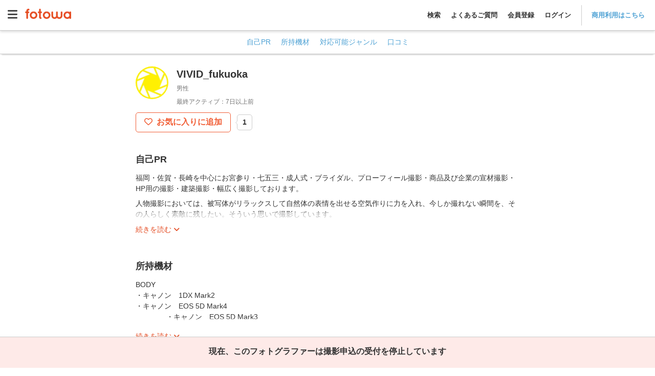

--- FILE ---
content_type: text/html; charset=utf-8
request_url: https://fotowa.com/photographers/markphoto
body_size: 17445
content:
<!DOCTYPE html>
<html lang="ja" prefix="og: http://ogp.me/ns#">
  <head>
    <meta charset="UTF-8">

<meta http-equiv="X-UA-Compatible" content="IE=edge">
<meta name="viewport" content="width=device-width, initial-scale=1, maximum-scale=1.6, user-scalable=yes">

<!-- Protect the description from unpredicted changes -->
<meta name="ROBOTS" content="NOYDIR">
<meta name="ROBOTS" content="NOODP">

<meta name="google-site-verification" content="44xAjZ74YVfXa7k1795YS0_6JaRaem85K7jUZ5stOT0">
<meta property="fb:app_id" content="1136509639715348">

<title>VIVID_fukuokaさんのプロフィール・ポートフォリオ - 出張撮影のfotowa</title>
<meta name="description" content="フォトグラファー VIVID_fukuokaさんの紹介ページ。シンプルな一律料金だから安心です。たっぷり75枚以上の写真をデータで受け取れます。撮影OKな日もサイト内のスケジュール表でチェック可能。">
<link rel="canonical" href="https://fotowa.com/photographers/markphoto">
<meta property="og:type" content="website">
<meta property="og:url" content="https://fotowa.com/photographers/markphoto">
<meta property="og:site_name" content="出張撮影のfotowa">
<meta property="og:title" content="VIVID_fukuokaさんのプロフィール・ポートフォリオ - 出張撮影のfotowa">
<meta property="og:description" content="フォトグラファー VIVID_fukuokaさんの紹介ページ。シンプルな一律料金だから安心です。たっぷり75枚以上の写真をデータで受け取れます。撮影OKな日もサイト内のスケジュール表でチェック可能。">
<meta property="og:image" content="https://fotowa-image-production.s3.ap-northeast-1.amazonaws.com/portfolios/753/300/000/755cda62-0a27-41ce-8073-12c5dabf3051.jpg?X-Amz-Algorithm=AWS4-HMAC-SHA256&amp;X-Amz-Credential=AKIAWYN3OTWXJZ74QS5X%2F20260123%2Fap-northeast-1%2Fs3%2Faws4_request&amp;X-Amz-Date=20260123T134834Z&amp;X-Amz-Expires=1800&amp;X-Amz-SignedHeaders=host&amp;X-Amz-Signature=e8b02d24c146ddf0b9671807177ef205c525d2bef47e846761b0737156bc8615">
<meta property="og:locale" content="ja_JP">
<meta name="twitter:card" content="summary_large_image">
<meta name="twitter:title" content="VIVID_fukuokaさんのプロフィール・ポートフォリオ - 出張撮影のfotowa">
<meta name="twitter:description" content="フォトグラファー VIVID_fukuokaさんの紹介ページ。シンプルな一律料金だから安心です。たっぷり75枚以上の写真をデータで受け取れます。撮影OKな日もサイト内のスケジュール表でチェック可能。">
<meta name="twitter:image" content="https://fotowa-image-production.s3.ap-northeast-1.amazonaws.com/portfolios/753/300/000/755cda62-0a27-41ce-8073-12c5dabf3051.jpg?X-Amz-Algorithm=AWS4-HMAC-SHA256&amp;X-Amz-Credential=AKIAWYN3OTWXJZ74QS5X%2F20260123%2Fap-northeast-1%2Fs3%2Faws4_request&amp;X-Amz-Date=20260123T134834Z&amp;X-Amz-Expires=1800&amp;X-Amz-SignedHeaders=host&amp;X-Amz-Signature=e8b02d24c146ddf0b9671807177ef205c525d2bef47e846761b0737156bc8615">

<meta name="apple-mobile-web-app-title" content="出張撮影fotowa">

<!-- Tell iOS not to automatically link certain text strings. -->


    <meta name="csrf-param" content="authenticity_token" />
<meta name="csrf-token" content="HzYcgK69lVRo3cWDhF0dDZV7LTZcUoRNaOjSLQSY4jJUcqsOUp57nkNKLcC7STz9Nbdhtr_Atj5weyaabwnm-g" />

    <link rel="icon" type="image/vnd.microsoft.icon" href="//assets.fotowa.com/assets/favicon-d7d7e2e0e4764c48d347b4ce822153f5e2d153fc224b2aa459a971d5f4402f5f.ico" />
    <link rel="apple-touch-icon" type="image/gif" href="//assets.fotowa.com/assets/homeicon-45b086dfecf5f5fbedc1f02e67284ff954fce97eb1a4c31813eaa423a48e49fb.gif" />
    <link rel="shortcut icon" type="image/gif" href="//assets.fotowa.com/assets/homeicon-45b086dfecf5f5fbedc1f02e67284ff954fce97eb1a4c31813eaa423a48e49fb.gif" />

    <link rel="stylesheet" href="//assets.fotowa.com/assets/bundle/application-f91a21e77a1dd4024993.css" media="all" />

    <script>
//<![CDATA[
window.gon={};gon.on_smartphone=false;gon.on_pc=true;
//]]>
</script>

    <script src="https://cdn-blocks.karte.io/51c728cba3cd09939d8ef5847fa0f12c/builder.js"></script>
    <script src="https://kit.fontawesome.com/9d53a47ba3.js" crossorigin="anonymous" defer="defer"></script>
  </head>
  <body>
    <script src="//assets.fotowa.com/assets/bundle/manifest-ba4e4dc78f605bf1d4fd.js"></script>
<script src="//assets.fotowa.com/assets/bundle/vendor-beb1ec371fbed98f0732.js"></script>
<script src="//assets.fotowa.com/assets/bundle/application-a4d7954b5c1431c8d940.js"></script>
    
    

      <!-- Google Tag Manager DataLayer -->
<script>
  window.dataLayer = window.dataLayer || [];
  dataLayer.push({
  });
</script>
<!-- Google Tag Manager DataLayer e-commerce transaction -->

      <!-- Google Tag Manager -->
<noscript><iframe src="//www.googletagmanager.com/ns.html?id=GTM-M4TL3J"
height="0" width="0" style="display:none;visibility:hidden"></iframe></noscript>
<script>(function(w,d,s,l,i){w[l]=w[l]||[];w[l].push({'gtm.start':
new Date().getTime(),event:'gtm.js'});var f=d.getElementsByTagName(s)[0],
j=d.createElement(s),dl=l!='dataLayer'?'&l='+l:'';j.async=true;j.src=
'//www.googletagmanager.com/gtm.js?id='+i+dl;f.parentNode.insertBefore(j,f);
})(window,document,'script','dataLayer','GTM-M4TL3J');</script>
<!-- End Google Tag Manager -->

      <!-- Google Optimize -->
<script src="https://www.googleoptimize.com/optimize.js?id=OPT-PBRRZBN"></script>
<!-- End Google Optimize -->


    

      <header class="header" id="header">
  <div class="header__nav">
    <a aria-controls="main-menu" aria-expanded="false" aria-label="Open main menu" class="menuToggle" id="mainMenuToggle" role="button">
      <svg xmlns="http://www.w3.org/2000/svg" viewBox="0 0 448 512" ><path fill="currentColor" d="M0 96C0 78.3 14.3 64 32 64l384 0c17.7 0 32 14.3 32 32s-14.3 32-32 32L32 128C14.3 128 0 113.7 0 96zM0 256c0-17.7 14.3-32 32-32l384 0c17.7 0 32 14.3 32 32s-14.3 32-32 32L32 288c-17.7 0-32-14.3-32-32zM448 416c0 17.7-14.3 32-32 32L32 448c-17.7 0-32-14.3-32-32s14.3-32 32-32l384 0c17.7 0 32 14.3 32 32z"/></svg>
    </a>
    <nav aria-expanded="false" aria-label="Main menu" class="mainMenu" id="mainMenu" role="navigation">
      <a aria-controls="main-menu" aria-expanded="false" aria-label="Close main menu" class="mainMenu__close" id="main-menu-close" role="button">
        <i aria-hidden="true" class="fas fa-xmark"></i>
      </a>
      <ul class="mainMenu__list mainMenu__list1">
        
          <li>
            <a class="ga-auto" data-ga-cat="global-header" data-ga-act="global-nav" data-ga-label="logo-menu" href="/">
              <img class="logo" alt="fotowa" width="180" height="41" srcset="https://fotowa-assets.pvnservices.com/assets/logo-8401b16fbcec3a640007fe912a94496e70bf3d7e44705b1ae7fc38e42b6854af.png?auto=format&q=75&w=100&s=45759d1a87141fd6a6d3e7b1900cd2d1 100w,
https://fotowa-assets.pvnservices.com/assets/logo-8401b16fbcec3a640007fe912a94496e70bf3d7e44705b1ae7fc38e42b6854af.png?auto=format&q=75&w=116&s=8b30a12a0c5305b3f2d02ab7646c05cc 116w,
https://fotowa-assets.pvnservices.com/assets/logo-8401b16fbcec3a640007fe912a94496e70bf3d7e44705b1ae7fc38e42b6854af.png?auto=format&q=75&w=135&s=7496ec37e8f325ca4ae70d75ecafc8d9 135w,
https://fotowa-assets.pvnservices.com/assets/logo-8401b16fbcec3a640007fe912a94496e70bf3d7e44705b1ae7fc38e42b6854af.png?auto=format&q=75&w=156&s=cc02c3be69791d32f2b6fc7e38e7028c 156w,
https://fotowa-assets.pvnservices.com/assets/logo-8401b16fbcec3a640007fe912a94496e70bf3d7e44705b1ae7fc38e42b6854af.png?auto=format&q=75&w=180&s=d5e636ab2eb21956eab11b8dbc3f00fb 180w" sizes="100vw" src="https://fotowa-assets.pvnservices.com/assets/logo-8401b16fbcec3a640007fe912a94496e70bf3d7e44705b1ae7fc38e42b6854af.png?auto=format&q=75&s=4c46d05e8ad461757ad015e873180ef0" />
</a>          </li>
          <ul class="list">
            <li>
              <a class="ga-auto" data-ga-cat="global-header" data-ga-act="global-nav" data-ga-label="sign-in" href="/users/sign_in">ログイン</a>
            </li>
            <li>
              <a class="ga-auto" data-ga-cat="global-header" data-ga-act="global-nav" data-ga-label="sign-up" href="/users/sign_up">会員登録</a>
            </li>
            <li>
              <a target="_blank" class="ga-auto" data-ga-cat="global-header" data-ga-act="global-nav" data-ga-label="faq-before" href="https://fotowa.tayori.com/q/faq-users/">よくあるご質問</a>
            </li>
          </ul>
          <ul class="banner">
            <li>
              <a class="ga-auto" target="_blank" data-ga-cat="photobook-cp" data-ga-act="banner" data-ga-label="nav-banner-link" href="/goods">
                <img width="500" height="160" alt="フォトブック新登場！期間限定で10％分お得" srcset="https://fotowa-assets.pvnservices.com/assets/bnr-photobook-e5bfcaa8e95c6d1df806ac077e4d4206128e73786a6012c9d14e68254a41ff8f.png?auto=format&q=75&w=100&s=8c78c1755e608e033cec804507042c47 100w,
https://fotowa-assets.pvnservices.com/assets/bnr-photobook-e5bfcaa8e95c6d1df806ac077e4d4206128e73786a6012c9d14e68254a41ff8f.png?auto=format&q=75&w=116&s=eff80bfe57a89d879f6bd0ac57f68998 116w,
https://fotowa-assets.pvnservices.com/assets/bnr-photobook-e5bfcaa8e95c6d1df806ac077e4d4206128e73786a6012c9d14e68254a41ff8f.png?auto=format&q=75&w=135&s=3ba9eed7f4317eea6e00f85cbc46c984 135w,
https://fotowa-assets.pvnservices.com/assets/bnr-photobook-e5bfcaa8e95c6d1df806ac077e4d4206128e73786a6012c9d14e68254a41ff8f.png?auto=format&q=75&w=156&s=ba7210622d65557142f4f9694f30aab5 156w,
https://fotowa-assets.pvnservices.com/assets/bnr-photobook-e5bfcaa8e95c6d1df806ac077e4d4206128e73786a6012c9d14e68254a41ff8f.png?auto=format&q=75&w=181&s=8fb5a8b6327d810200302f85a9740ece 181w,
https://fotowa-assets.pvnservices.com/assets/bnr-photobook-e5bfcaa8e95c6d1df806ac077e4d4206128e73786a6012c9d14e68254a41ff8f.png?auto=format&q=75&w=210&s=3b14ad0fdc64e5f05295bdc6d5f9a279 210w,
https://fotowa-assets.pvnservices.com/assets/bnr-photobook-e5bfcaa8e95c6d1df806ac077e4d4206128e73786a6012c9d14e68254a41ff8f.png?auto=format&q=75&w=244&s=15209071ef1571d5d5d2cc87d9cb1c06 244w,
https://fotowa-assets.pvnservices.com/assets/bnr-photobook-e5bfcaa8e95c6d1df806ac077e4d4206128e73786a6012c9d14e68254a41ff8f.png?auto=format&q=75&w=283&s=798a70bc184e133e95a543a92fb87720 283w,
https://fotowa-assets.pvnservices.com/assets/bnr-photobook-e5bfcaa8e95c6d1df806ac077e4d4206128e73786a6012c9d14e68254a41ff8f.png?auto=format&q=75&w=328&s=b36040e67beacba8489aad9502c5220c 328w,
https://fotowa-assets.pvnservices.com/assets/bnr-photobook-e5bfcaa8e95c6d1df806ac077e4d4206128e73786a6012c9d14e68254a41ff8f.png?auto=format&q=75&w=380&s=3edc69c58ad59ef59700924623262f02 380w,
https://fotowa-assets.pvnservices.com/assets/bnr-photobook-e5bfcaa8e95c6d1df806ac077e4d4206128e73786a6012c9d14e68254a41ff8f.png?auto=format&q=75&w=441&s=a1315beb312ddd7d450f28a305ba3bd7 441w,
https://fotowa-assets.pvnservices.com/assets/bnr-photobook-e5bfcaa8e95c6d1df806ac077e4d4206128e73786a6012c9d14e68254a41ff8f.png?auto=format&q=75&w=500&s=9d65d61521bf4440e675da04362fe1c1 500w" sizes="100vw" src="https://fotowa-assets.pvnservices.com/assets/bnr-photobook-e5bfcaa8e95c6d1df806ac077e4d4206128e73786a6012c9d14e68254a41ff8f.png?auto=format&q=75&s=7f690e41a42c0d8574e2a036d237d95c" />
</a>            </li>
            <li>
              <a class="ga-auto" target="_blank" data-ga-cat="friend-invitation" data-ga-act="banner" data-ga-label="nav-banner-link" href="/invitation_code">
                <img width="500" height="160" alt="お友達紹介で特典" srcset="https://fotowa-assets.pvnservices.com/assets/bnr-refer-a-friend-452a32cde93ad91cfdba97a3c77150020f4f18f7abbf7534e810d734607a18d1.png?auto=format&q=75&w=100&s=e54bcdb8840fa8560d57b67bfe2fc5d7 100w,
https://fotowa-assets.pvnservices.com/assets/bnr-refer-a-friend-452a32cde93ad91cfdba97a3c77150020f4f18f7abbf7534e810d734607a18d1.png?auto=format&q=75&w=116&s=f22d5ef43838a57c155736fe40c67541 116w,
https://fotowa-assets.pvnservices.com/assets/bnr-refer-a-friend-452a32cde93ad91cfdba97a3c77150020f4f18f7abbf7534e810d734607a18d1.png?auto=format&q=75&w=135&s=c2199f8b245873ca6e79084c3091a68d 135w,
https://fotowa-assets.pvnservices.com/assets/bnr-refer-a-friend-452a32cde93ad91cfdba97a3c77150020f4f18f7abbf7534e810d734607a18d1.png?auto=format&q=75&w=156&s=9886e0e011b1c6775ef2990e1fe0c88c 156w,
https://fotowa-assets.pvnservices.com/assets/bnr-refer-a-friend-452a32cde93ad91cfdba97a3c77150020f4f18f7abbf7534e810d734607a18d1.png?auto=format&q=75&w=181&s=9b54c95d08cf43de210976210c386577 181w,
https://fotowa-assets.pvnservices.com/assets/bnr-refer-a-friend-452a32cde93ad91cfdba97a3c77150020f4f18f7abbf7534e810d734607a18d1.png?auto=format&q=75&w=210&s=ba1ffc91d395efe72f355df19407e737 210w,
https://fotowa-assets.pvnservices.com/assets/bnr-refer-a-friend-452a32cde93ad91cfdba97a3c77150020f4f18f7abbf7534e810d734607a18d1.png?auto=format&q=75&w=244&s=b58bff4a7a00d519ecfb9b9780575692 244w,
https://fotowa-assets.pvnservices.com/assets/bnr-refer-a-friend-452a32cde93ad91cfdba97a3c77150020f4f18f7abbf7534e810d734607a18d1.png?auto=format&q=75&w=283&s=01dd007e50fc18238147b334de03db32 283w,
https://fotowa-assets.pvnservices.com/assets/bnr-refer-a-friend-452a32cde93ad91cfdba97a3c77150020f4f18f7abbf7534e810d734607a18d1.png?auto=format&q=75&w=328&s=68d3cbde9ee79ce6a52a2a861e4f6d23 328w,
https://fotowa-assets.pvnservices.com/assets/bnr-refer-a-friend-452a32cde93ad91cfdba97a3c77150020f4f18f7abbf7534e810d734607a18d1.png?auto=format&q=75&w=380&s=6f16e3c664ad10c3746bb638cb0962c4 380w,
https://fotowa-assets.pvnservices.com/assets/bnr-refer-a-friend-452a32cde93ad91cfdba97a3c77150020f4f18f7abbf7534e810d734607a18d1.png?auto=format&q=75&w=441&s=229611ce05333dc2aa708d260f62b9fe 441w,
https://fotowa-assets.pvnservices.com/assets/bnr-refer-a-friend-452a32cde93ad91cfdba97a3c77150020f4f18f7abbf7534e810d734607a18d1.png?auto=format&q=75&w=500&s=35da576b23d41546ffc7462f227ff7bd 500w" sizes="100vw" src="https://fotowa-assets.pvnservices.com/assets/bnr-refer-a-friend-452a32cde93ad91cfdba97a3c77150020f4f18f7abbf7534e810d734607a18d1.png?auto=format&q=75&s=c94a50e1555e4102e1053294e4998894" />
</a>            </li>
          </ul>
      </ul>
      <ul class="mainMenu__list mainMenu__list2">
        
          <li class="accountInfo">
            <div class="accountInfo__container">
              <div class="iconAvatar">
                <i class="far fa-smile"></i>
              </div>
              <p class="nickname">ゲストさん</p>
            </div>
            <div class="accountInfo__btnGroup">
              <a class="ga-auto btn-more" data-ga-cat="hamburger-before-login" data-ga-act="global-nav" data-ga-label="sign-in" href="/users/sign_in">ログイン</a>
              <a class="ga-auto btn-more" data-ga-cat="hamburger-before-login" data-ga-act="global-nav" data-ga-label="sign-up" href="/users/sign_up">会員登録</a>
            </div>
          </li>
          <ul class="list">
            <li>
              <a class="ga-auto" data-ga-cat="hamburger-before-login" data-ga-act="global-nav" data-ga-label="guest-favorite-photographers" href="/favorite_photographers">
                <span class="icon"><i class="fa-light fa-heart"></i></span>
                お気に入りフォトグラファー
</a>            </li>
            <li>
              <a class="ga-auto" data-ga-cat="hamburger-before-login" data-ga-act="global-nav" data-ga-label="recently-viewed-photographers" href="/recently-viewed-photographers">
                <span class="icon"><i class="fa-sharp fa-light fa-clock-rotate-left"></i></span>
                最近見たフォトグラファー
</a>            </li>
            <li>
              <a class="search ga-auto" data-ga-act="global-nav" data-ga-cat="hamburger-before-login" data-ga-label="search-open" href="#">
                <span class="icon"><i class="fa-light fa-magnifying-glass"></i></span>
                撮影プランを見る
              </a>
            </li>
            <li class="regionsDropdown">
              <div class="itemTitle" class="ga-auto" data-ga-act="global-nav" data-ga-cat="hamburger-before-login" data-ga-label="search-by-prefecture">
                <img class="iconImg" alt="fotowa" width="100" height="100" srcset="https://fotowa-assets.pvnservices.com/assets/japan-740c7556c01b2553887286aca7e4dbf98ef10c3595feca6e3a09b8c4652f392e.png?auto=format&q=75&w=100&s=b2bb4d48daa0964a7f1b7ea4f7a81d4b 100w,
https://fotowa-assets.pvnservices.com/assets/japan-740c7556c01b2553887286aca7e4dbf98ef10c3595feca6e3a09b8c4652f392e.png?auto=format&q=75&w=116&s=ae2b29c2142e56355f77bb7c77082769 116w,
https://fotowa-assets.pvnservices.com/assets/japan-740c7556c01b2553887286aca7e4dbf98ef10c3595feca6e3a09b8c4652f392e.png?auto=format&q=75&w=135&s=8bdf874fb79ce32d6ab2ada8d92ad364 135w,
https://fotowa-assets.pvnservices.com/assets/japan-740c7556c01b2553887286aca7e4dbf98ef10c3595feca6e3a09b8c4652f392e.png?auto=format&q=75&w=156&s=99a467941b8e81210c467b985d54b339 156w,
https://fotowa-assets.pvnservices.com/assets/japan-740c7556c01b2553887286aca7e4dbf98ef10c3595feca6e3a09b8c4652f392e.png?auto=format&q=75&w=180&s=6119c541eb546474f589f5e47aec36e7 180w" sizes="100vw" src="https://fotowa-assets.pvnservices.com/assets/japan-740c7556c01b2553887286aca7e4dbf98ef10c3595feca6e3a09b8c4652f392e.png?auto=format&q=75&s=9aa1fa982f8fdac9423811e15470e616" />
                都道府県から探す
              </div>
              <span class="downIcon">
                <i class="fa-solid fa-angle-down" aria-hidden="true"></i>
              </span>
              <span class="upIcon hidden">
                <i class="fa-solid fa-angle-up" aria-hidden="true"></i>
              </span>
            </li>
            <li class="regionsList">
              <ul>
                  <li class="region">
                    <div class="prefectureDropdown">
                      <p>関東</p>
                      <span class="downIcon">
                        <i class="fa-solid fa-angle-down" aria-hidden="true"></i>
                      </span>
                      <span class="upIcon hidden">
                        <i class="fa-solid fa-angle-up" aria-hidden="true"></i>
                      </span>
                    </div>
                    <ul class="prefectureList">
                        <li class="prefecture">
                          <form class="prefectureForm" method="get" action="/photographers/search"><button class="prefectureLink" type="submit">
                            東京都
                            <i class="fa-solid fa-angle-right"></i>
</button><input type="hidden" name="photographer_search_form[A]" value="139.691819" autocomplete="off" /><input type="hidden" name="photographer_search_form[B]" value="35.689553" autocomplete="off" /><input type="hidden" name="photographer_search_form[spot_name]" value="東京都" autocomplete="off" /></form>                        </li>
                        <li class="prefecture">
                          <form class="prefectureForm" method="get" action="/photographers/search"><button class="prefectureLink" type="submit">
                            神奈川県
                            <i class="fa-solid fa-angle-right"></i>
</button><input type="hidden" name="photographer_search_form[A]" value="139.642514" autocomplete="off" /><input type="hidden" name="photographer_search_form[B]" value="35.447598" autocomplete="off" /><input type="hidden" name="photographer_search_form[spot_name]" value="神奈川県" autocomplete="off" /></form>                        </li>
                        <li class="prefecture">
                          <form class="prefectureForm" method="get" action="/photographers/search"><button class="prefectureLink" type="submit">
                            埼玉県
                            <i class="fa-solid fa-angle-right"></i>
</button><input type="hidden" name="photographer_search_form[A]" value="139.648883" autocomplete="off" /><input type="hidden" name="photographer_search_form[B]" value="35.856958" autocomplete="off" /><input type="hidden" name="photographer_search_form[spot_name]" value="埼玉県" autocomplete="off" /></form>                        </li>
                        <li class="prefecture">
                          <form class="prefectureForm" method="get" action="/photographers/search"><button class="prefectureLink" type="submit">
                            千葉県
                            <i class="fa-solid fa-angle-right"></i>
</button><input type="hidden" name="photographer_search_form[A]" value="140.123322" autocomplete="off" /><input type="hidden" name="photographer_search_form[B]" value="35.605063" autocomplete="off" /><input type="hidden" name="photographer_search_form[spot_name]" value="千葉県" autocomplete="off" /></form>                        </li>
                        <li class="prefecture">
                          <form class="prefectureForm" method="get" action="/photographers/search"><button class="prefectureLink" type="submit">
                            茨城県
                            <i class="fa-solid fa-angle-right"></i>
</button><input type="hidden" name="photographer_search_form[A]" value="140.446822" autocomplete="off" /><input type="hidden" name="photographer_search_form[B]" value="36.34185" autocomplete="off" /><input type="hidden" name="photographer_search_form[spot_name]" value="茨城県" autocomplete="off" /></form>                        </li>
                        <li class="prefecture">
                          <form class="prefectureForm" method="get" action="/photographers/search"><button class="prefectureLink" type="submit">
                            栃木県
                            <i class="fa-solid fa-angle-right"></i>
</button><input type="hidden" name="photographer_search_form[A]" value="139.883556" autocomplete="off" /><input type="hidden" name="photographer_search_form[B]" value="36.565898" autocomplete="off" /><input type="hidden" name="photographer_search_form[spot_name]" value="栃木県" autocomplete="off" /></form>                        </li>
                        <li class="prefecture">
                          <form class="prefectureForm" method="get" action="/photographers/search"><button class="prefectureLink" type="submit">
                            群馬県
                            <i class="fa-solid fa-angle-right"></i>
</button><input type="hidden" name="photographer_search_form[A]" value="139.060395" autocomplete="off" /><input type="hidden" name="photographer_search_form[B]" value="36.390676" autocomplete="off" /><input type="hidden" name="photographer_search_form[spot_name]" value="群馬県" autocomplete="off" /></form>                        </li>
                    </ul>
                  </li>
                  <li class="region">
                    <div class="prefectureDropdown">
                      <p>東海</p>
                      <span class="downIcon">
                        <i class="fa-solid fa-angle-down" aria-hidden="true"></i>
                      </span>
                      <span class="upIcon hidden">
                        <i class="fa-solid fa-angle-up" aria-hidden="true"></i>
                      </span>
                    </div>
                    <ul class="prefectureList">
                        <li class="prefecture">
                          <form class="prefectureForm" method="get" action="/photographers/search"><button class="prefectureLink" type="submit">
                            静岡県
                            <i class="fa-solid fa-angle-right"></i>
</button><input type="hidden" name="photographer_search_form[A]" value="138.383142" autocomplete="off" /><input type="hidden" name="photographer_search_form[B]" value="34.976746" autocomplete="off" /><input type="hidden" name="photographer_search_form[spot_name]" value="静岡県" autocomplete="off" /></form>                        </li>
                        <li class="prefecture">
                          <form class="prefectureForm" method="get" action="/photographers/search"><button class="prefectureLink" type="submit">
                            愛知県
                            <i class="fa-solid fa-angle-right"></i>
</button><input type="hidden" name="photographer_search_form[A]" value="136.906533" autocomplete="off" /><input type="hidden" name="photographer_search_form[B]" value="35.179947" autocomplete="off" /><input type="hidden" name="photographer_search_form[spot_name]" value="愛知県" autocomplete="off" /></form>                        </li>
                        <li class="prefecture">
                          <form class="prefectureForm" method="get" action="/photographers/search"><button class="prefectureLink" type="submit">
                            岐阜県
                            <i class="fa-solid fa-angle-right"></i>
</button><input type="hidden" name="photographer_search_form[A]" value="136.72355" autocomplete="off" /><input type="hidden" name="photographer_search_form[B]" value="35.391163" autocomplete="off" /><input type="hidden" name="photographer_search_form[spot_name]" value="岐阜県" autocomplete="off" /></form>                        </li>
                        <li class="prefecture">
                          <form class="prefectureForm" method="get" action="/photographers/search"><button class="prefectureLink" type="submit">
                            三重県
                            <i class="fa-solid fa-angle-right"></i>
</button><input type="hidden" name="photographer_search_form[A]" value="136.50839" autocomplete="off" /><input type="hidden" name="photographer_search_form[B]" value="34.730283" autocomplete="off" /><input type="hidden" name="photographer_search_form[spot_name]" value="三重県" autocomplete="off" /></form>                        </li>
                    </ul>
                  </li>
                  <li class="region">
                    <div class="prefectureDropdown">
                      <p>関西</p>
                      <span class="downIcon">
                        <i class="fa-solid fa-angle-down" aria-hidden="true"></i>
                      </span>
                      <span class="upIcon hidden">
                        <i class="fa-solid fa-angle-up" aria-hidden="true"></i>
                      </span>
                    </div>
                    <ul class="prefectureList">
                        <li class="prefecture">
                          <form class="prefectureForm" method="get" action="/photographers/search"><button class="prefectureLink" type="submit">
                            大阪府
                            <i class="fa-solid fa-angle-right"></i>
</button><input type="hidden" name="photographer_search_form[A]" value="135.519625" autocomplete="off" /><input type="hidden" name="photographer_search_form[B]" value="34.686192" autocomplete="off" /><input type="hidden" name="photographer_search_form[spot_name]" value="大阪府" autocomplete="off" /></form>                        </li>
                        <li class="prefecture">
                          <form class="prefectureForm" method="get" action="/photographers/search"><button class="prefectureLink" type="submit">
                            京都府
                            <i class="fa-solid fa-angle-right"></i>
</button><input type="hidden" name="photographer_search_form[A]" value="135.755326" autocomplete="off" /><input type="hidden" name="photographer_search_form[B]" value="35.020896" autocomplete="off" /><input type="hidden" name="photographer_search_form[spot_name]" value="京都府" autocomplete="off" /></form>                        </li>
                        <li class="prefecture">
                          <form class="prefectureForm" method="get" action="/photographers/search"><button class="prefectureLink" type="submit">
                            兵庫県
                            <i class="fa-solid fa-angle-right"></i>
</button><input type="hidden" name="photographer_search_form[A]" value="135.183201" autocomplete="off" /><input type="hidden" name="photographer_search_form[B]" value="34.691176" autocomplete="off" /><input type="hidden" name="photographer_search_form[spot_name]" value="兵庫県" autocomplete="off" /></form>                        </li>
                        <li class="prefecture">
                          <form class="prefectureForm" method="get" action="/photographers/search"><button class="prefectureLink" type="submit">
                            滋賀県
                            <i class="fa-solid fa-angle-right"></i>
</button><input type="hidden" name="photographer_search_form[A]" value="135.868358" autocomplete="off" /><input type="hidden" name="photographer_search_form[B]" value="35.004412" autocomplete="off" /><input type="hidden" name="photographer_search_form[spot_name]" value="滋賀県" autocomplete="off" /></form>                        </li>
                        <li class="prefecture">
                          <form class="prefectureForm" method="get" action="/photographers/search"><button class="prefectureLink" type="submit">
                            奈良県
                            <i class="fa-solid fa-angle-right"></i>
</button><input type="hidden" name="photographer_search_form[A]" value="135.832786" autocomplete="off" /><input type="hidden" name="photographer_search_form[B]" value="34.685328" autocomplete="off" /><input type="hidden" name="photographer_search_form[spot_name]" value="奈良県" autocomplete="off" /></form>                        </li>
                        <li class="prefecture">
                          <form class="prefectureForm" method="get" action="/photographers/search"><button class="prefectureLink" type="submit">
                            和歌山県
                            <i class="fa-solid fa-angle-right"></i>
</button><input type="hidden" name="photographer_search_form[A]" value="135.16749" autocomplete="off" /><input type="hidden" name="photographer_search_form[B]" value="34.226001" autocomplete="off" /><input type="hidden" name="photographer_search_form[spot_name]" value="和歌山県" autocomplete="off" /></form>                        </li>
                    </ul>
                  </li>
                  <li class="region">
                    <div class="prefectureDropdown">
                      <p>中国</p>
                      <span class="downIcon">
                        <i class="fa-solid fa-angle-down" aria-hidden="true"></i>
                      </span>
                      <span class="upIcon hidden">
                        <i class="fa-solid fa-angle-up" aria-hidden="true"></i>
                      </span>
                    </div>
                    <ul class="prefectureList">
                        <li class="prefecture">
                          <form class="prefectureForm" method="get" action="/photographers/search"><button class="prefectureLink" type="submit">
                            鳥取県
                            <i class="fa-solid fa-angle-right"></i>
</button><input type="hidden" name="photographer_search_form[A]" value="134.237916" autocomplete="off" /><input type="hidden" name="photographer_search_form[B]" value="35.503606" autocomplete="off" /><input type="hidden" name="photographer_search_form[spot_name]" value="鳥取県" autocomplete="off" /></form>                        </li>
                        <li class="prefecture">
                          <form class="prefectureForm" method="get" action="/photographers/search"><button class="prefectureLink" type="submit">
                            島根県
                            <i class="fa-solid fa-angle-right"></i>
</button><input type="hidden" name="photographer_search_form[A]" value="133.050579" autocomplete="off" /><input type="hidden" name="photographer_search_form[B]" value="35.472324" autocomplete="off" /><input type="hidden" name="photographer_search_form[spot_name]" value="島根県" autocomplete="off" /></form>                        </li>
                        <li class="prefecture">
                          <form class="prefectureForm" method="get" action="/photographers/search"><button class="prefectureLink" type="submit">
                            岡山県
                            <i class="fa-solid fa-angle-right"></i>
</button><input type="hidden" name="photographer_search_form[A]" value="133.934237" autocomplete="off" /><input type="hidden" name="photographer_search_form[B]" value="34.661454" autocomplete="off" /><input type="hidden" name="photographer_search_form[spot_name]" value="岡山県" autocomplete="off" /></form>                        </li>
                        <li class="prefecture">
                          <form class="prefectureForm" method="get" action="/photographers/search"><button class="prefectureLink" type="submit">
                            広島県
                            <i class="fa-solid fa-angle-right"></i>
</button><input type="hidden" name="photographer_search_form[A]" value="132.459389" autocomplete="off" /><input type="hidden" name="photographer_search_form[B]" value="34.396144" autocomplete="off" /><input type="hidden" name="photographer_search_form[spot_name]" value="広島県" autocomplete="off" /></form>                        </li>
                        <li class="prefecture">
                          <form class="prefectureForm" method="get" action="/photographers/search"><button class="prefectureLink" type="submit">
                            山口県
                            <i class="fa-solid fa-angle-right"></i>
</button><input type="hidden" name="photographer_search_form[A]" value="131.470634" autocomplete="off" /><input type="hidden" name="photographer_search_form[B]" value="34.185957" autocomplete="off" /><input type="hidden" name="photographer_search_form[spot_name]" value="山口県" autocomplete="off" /></form>                        </li>
                    </ul>
                  </li>
                  <li class="region">
                    <div class="prefectureDropdown">
                      <p>九州・沖縄</p>
                      <span class="downIcon">
                        <i class="fa-solid fa-angle-down" aria-hidden="true"></i>
                      </span>
                      <span class="upIcon hidden">
                        <i class="fa-solid fa-angle-up" aria-hidden="true"></i>
                      </span>
                    </div>
                    <ul class="prefectureList">
                        <li class="prefecture">
                          <form class="prefectureForm" method="get" action="/photographers/search"><button class="prefectureLink" type="submit">
                            福岡県
                            <i class="fa-solid fa-angle-right"></i>
</button><input type="hidden" name="photographer_search_form[A]" value="130.418101" autocomplete="off" /><input type="hidden" name="photographer_search_form[B]" value="33.606142" autocomplete="off" /><input type="hidden" name="photographer_search_form[spot_name]" value="福岡県" autocomplete="off" /></form>                        </li>
                        <li class="prefecture">
                          <form class="prefectureForm" method="get" action="/photographers/search"><button class="prefectureLink" type="submit">
                            佐賀県
                            <i class="fa-solid fa-angle-right"></i>
</button><input type="hidden" name="photographer_search_form[A]" value="130.299307" autocomplete="off" /><input type="hidden" name="photographer_search_form[B]" value="33.24933" autocomplete="off" /><input type="hidden" name="photographer_search_form[spot_name]" value="佐賀県" autocomplete="off" /></form>                        </li>
                        <li class="prefecture">
                          <form class="prefectureForm" method="get" action="/photographers/search"><button class="prefectureLink" type="submit">
                            長崎県
                            <i class="fa-solid fa-angle-right"></i>
</button><input type="hidden" name="photographer_search_form[A]" value="129.86759" autocomplete="off" /><input type="hidden" name="photographer_search_form[B]" value="32.749826" autocomplete="off" /><input type="hidden" name="photographer_search_form[spot_name]" value="長崎県" autocomplete="off" /></form>                        </li>
                        <li class="prefecture">
                          <form class="prefectureForm" method="get" action="/photographers/search"><button class="prefectureLink" type="submit">
                            熊本県
                            <i class="fa-solid fa-angle-right"></i>
</button><input type="hidden" name="photographer_search_form[A]" value="130.741247" autocomplete="off" /><input type="hidden" name="photographer_search_form[B]" value="32.78961" autocomplete="off" /><input type="hidden" name="photographer_search_form[spot_name]" value="熊本県" autocomplete="off" /></form>                        </li>
                        <li class="prefecture">
                          <form class="prefectureForm" method="get" action="/photographers/search"><button class="prefectureLink" type="submit">
                            大分県
                            <i class="fa-solid fa-angle-right"></i>
</button><input type="hidden" name="photographer_search_form[A]" value="131.612409" autocomplete="off" /><input type="hidden" name="photographer_search_form[B]" value="33.238548" autocomplete="off" /><input type="hidden" name="photographer_search_form[spot_name]" value="大分県" autocomplete="off" /></form>                        </li>
                        <li class="prefecture">
                          <form class="prefectureForm" method="get" action="/photographers/search"><button class="prefectureLink" type="submit">
                            宮崎県
                            <i class="fa-solid fa-angle-right"></i>
</button><input type="hidden" name="photographer_search_form[A]" value="131.423773" autocomplete="off" /><input type="hidden" name="photographer_search_form[B]" value="31.911239" autocomplete="off" /><input type="hidden" name="photographer_search_form[spot_name]" value="宮崎県" autocomplete="off" /></form>                        </li>
                        <li class="prefecture">
                          <form class="prefectureForm" method="get" action="/photographers/search"><button class="prefectureLink" type="submit">
                            鹿児島県
                            <i class="fa-solid fa-angle-right"></i>
</button><input type="hidden" name="photographer_search_form[A]" value="130.557964" autocomplete="off" /><input type="hidden" name="photographer_search_form[B]" value="31.560109" autocomplete="off" /><input type="hidden" name="photographer_search_form[spot_name]" value="鹿児島県" autocomplete="off" /></form>                        </li>
                        <li class="prefecture">
                          <form class="prefectureForm" method="get" action="/photographers/search"><button class="prefectureLink" type="submit">
                            沖縄県
                            <i class="fa-solid fa-angle-right"></i>
</button><input type="hidden" name="photographer_search_form[A]" value="127.681001" autocomplete="off" /><input type="hidden" name="photographer_search_form[B]" value="26.212539" autocomplete="off" /><input type="hidden" name="photographer_search_form[spot_name]" value="沖縄県" autocomplete="off" /></form>                        </li>
                    </ul>
                  </li>
                  <li class="region">
                    <div class="prefectureDropdown">
                      <p>東北・北海道</p>
                      <span class="downIcon">
                        <i class="fa-solid fa-angle-down" aria-hidden="true"></i>
                      </span>
                      <span class="upIcon hidden">
                        <i class="fa-solid fa-angle-up" aria-hidden="true"></i>
                      </span>
                    </div>
                    <ul class="prefectureList">
                        <li class="prefecture">
                          <form class="prefectureForm" method="get" action="/photographers/search"><button class="prefectureLink" type="submit">
                            青森県
                            <i class="fa-solid fa-angle-right"></i>
</button><input type="hidden" name="photographer_search_form[A]" value="140.740044" autocomplete="off" /><input type="hidden" name="photographer_search_form[B]" value="40.824294" autocomplete="off" /><input type="hidden" name="photographer_search_form[spot_name]" value="青森県" autocomplete="off" /></form>                        </li>
                        <li class="prefecture">
                          <form class="prefectureForm" method="get" action="/photographers/search"><button class="prefectureLink" type="submit">
                            岩手県
                            <i class="fa-solid fa-angle-right"></i>
</button><input type="hidden" name="photographer_search_form[A]" value="141.152566" autocomplete="off" /><input type="hidden" name="photographer_search_form[B]" value="39.703492" autocomplete="off" /><input type="hidden" name="photographer_search_form[spot_name]" value="岩手県" autocomplete="off" /></form>                        </li>
                        <li class="prefecture">
                          <form class="prefectureForm" method="get" action="/photographers/search"><button class="prefectureLink" type="submit">
                            宮城県
                            <i class="fa-solid fa-angle-right"></i>
</button><input type="hidden" name="photographer_search_form[A]" value="140.872283" autocomplete="off" /><input type="hidden" name="photographer_search_form[B]" value="38.26882" autocomplete="off" /><input type="hidden" name="photographer_search_form[spot_name]" value="宮城県" autocomplete="off" /></form>                        </li>
                        <li class="prefecture">
                          <form class="prefectureForm" method="get" action="/photographers/search"><button class="prefectureLink" type="submit">
                            秋田県
                            <i class="fa-solid fa-angle-right"></i>
</button><input type="hidden" name="photographer_search_form[A]" value="140.10205" autocomplete="off" /><input type="hidden" name="photographer_search_form[B]" value="39.718306" autocomplete="off" /><input type="hidden" name="photographer_search_form[spot_name]" value="秋田県" autocomplete="off" /></form>                        </li>
                        <li class="prefecture">
                          <form class="prefectureForm" method="get" action="/photographers/search"><button class="prefectureLink" type="submit">
                            山形県
                            <i class="fa-solid fa-angle-right"></i>
</button><input type="hidden" name="photographer_search_form[A]" value="140.36322" autocomplete="off" /><input type="hidden" name="photographer_search_form[B]" value="38.240445" autocomplete="off" /><input type="hidden" name="photographer_search_form[spot_name]" value="山形県" autocomplete="off" /></form>                        </li>
                        <li class="prefecture">
                          <form class="prefectureForm" method="get" action="/photographers/search"><button class="prefectureLink" type="submit">
                            福島県
                            <i class="fa-solid fa-angle-right"></i>
</button><input type="hidden" name="photographer_search_form[A]" value="140.467401" autocomplete="off" /><input type="hidden" name="photographer_search_form[B]" value="37.750068" autocomplete="off" /><input type="hidden" name="photographer_search_form[spot_name]" value="福島県" autocomplete="off" /></form>                        </li>
                        <li class="prefecture">
                          <form class="prefectureForm" method="get" action="/photographers/search"><button class="prefectureLink" type="submit">
                            北海道
                            <i class="fa-solid fa-angle-right"></i>
</button><input type="hidden" name="photographer_search_form[A]" value="141.346803" autocomplete="off" /><input type="hidden" name="photographer_search_form[B]" value="43.064492" autocomplete="off" /><input type="hidden" name="photographer_search_form[spot_name]" value="北海道" autocomplete="off" /></form>                        </li>
                    </ul>
                  </li>
                  <li class="region">
                    <div class="prefectureDropdown">
                      <p>甲信越・北陸</p>
                      <span class="downIcon">
                        <i class="fa-solid fa-angle-down" aria-hidden="true"></i>
                      </span>
                      <span class="upIcon hidden">
                        <i class="fa-solid fa-angle-up" aria-hidden="true"></i>
                      </span>
                    </div>
                    <ul class="prefectureList">
                        <li class="prefecture">
                          <form class="prefectureForm" method="get" action="/photographers/search"><button class="prefectureLink" type="submit">
                            山梨県
                            <i class="fa-solid fa-angle-right"></i>
</button><input type="hidden" name="photographer_search_form[A]" value="138.568438" autocomplete="off" /><input type="hidden" name="photographer_search_form[B]" value="35.664154" autocomplete="off" /><input type="hidden" name="photographer_search_form[spot_name]" value="山梨県" autocomplete="off" /></form>                        </li>
                        <li class="prefecture">
                          <form class="prefectureForm" method="get" action="/photographers/search"><button class="prefectureLink" type="submit">
                            長野県
                            <i class="fa-solid fa-angle-right"></i>
</button><input type="hidden" name="photographer_search_form[A]" value="138.180844" autocomplete="off" /><input type="hidden" name="photographer_search_form[B]" value="36.651181" autocomplete="off" /><input type="hidden" name="photographer_search_form[spot_name]" value="長野県" autocomplete="off" /></form>                        </li>
                        <li class="prefecture">
                          <form class="prefectureForm" method="get" action="/photographers/search"><button class="prefectureLink" type="submit">
                            新潟県
                            <i class="fa-solid fa-angle-right"></i>
</button><input type="hidden" name="photographer_search_form[A]" value="139.023464" autocomplete="off" /><input type="hidden" name="photographer_search_form[B]" value="37.902301" autocomplete="off" /><input type="hidden" name="photographer_search_form[spot_name]" value="新潟県" autocomplete="off" /></form>                        </li>
                        <li class="prefecture">
                          <form class="prefectureForm" method="get" action="/photographers/search"><button class="prefectureLink" type="submit">
                            富山県
                            <i class="fa-solid fa-angle-right"></i>
</button><input type="hidden" name="photographer_search_form[A]" value="137.211038" autocomplete="off" /><input type="hidden" name="photographer_search_form[B]" value="36.695132" autocomplete="off" /><input type="hidden" name="photographer_search_form[spot_name]" value="富山県" autocomplete="off" /></form>                        </li>
                        <li class="prefecture">
                          <form class="prefectureForm" method="get" action="/photographers/search"><button class="prefectureLink" type="submit">
                            石川県
                            <i class="fa-solid fa-angle-right"></i>
</button><input type="hidden" name="photographer_search_form[A]" value="136.625513" autocomplete="off" /><input type="hidden" name="photographer_search_form[B]" value="36.594712" autocomplete="off" /><input type="hidden" name="photographer_search_form[spot_name]" value="石川県" autocomplete="off" /></form>                        </li>
                        <li class="prefecture">
                          <form class="prefectureForm" method="get" action="/photographers/search"><button class="prefectureLink" type="submit">
                            福井県
                            <i class="fa-solid fa-angle-right"></i>
</button><input type="hidden" name="photographer_search_form[A]" value="136.221719" autocomplete="off" /><input type="hidden" name="photographer_search_form[B]" value="36.065235" autocomplete="off" /><input type="hidden" name="photographer_search_form[spot_name]" value="福井県" autocomplete="off" /></form>                        </li>
                    </ul>
                  </li>
                  <li class="region">
                    <div class="prefectureDropdown">
                      <p>四国</p>
                      <span class="downIcon">
                        <i class="fa-solid fa-angle-down" aria-hidden="true"></i>
                      </span>
                      <span class="upIcon hidden">
                        <i class="fa-solid fa-angle-up" aria-hidden="true"></i>
                      </span>
                    </div>
                    <ul class="prefectureList">
                        <li class="prefecture">
                          <form class="prefectureForm" method="get" action="/photographers/search"><button class="prefectureLink" type="submit">
                            徳島県
                            <i class="fa-solid fa-angle-right"></i>
</button><input type="hidden" name="photographer_search_form[A]" value="134.559343" autocomplete="off" /><input type="hidden" name="photographer_search_form[B]" value="34.065702" autocomplete="off" /><input type="hidden" name="photographer_search_form[spot_name]" value="徳島県" autocomplete="off" /></form>                        </li>
                        <li class="prefecture">
                          <form class="prefectureForm" method="get" action="/photographers/search"><button class="prefectureLink" type="submit">
                            香川県
                            <i class="fa-solid fa-angle-right"></i>
</button><input type="hidden" name="photographer_search_form[A]" value="134.043449" autocomplete="off" /><input type="hidden" name="photographer_search_form[B]" value="34.34009" autocomplete="off" /><input type="hidden" name="photographer_search_form[spot_name]" value="香川県" autocomplete="off" /></form>                        </li>
                        <li class="prefecture">
                          <form class="prefectureForm" method="get" action="/photographers/search"><button class="prefectureLink" type="submit">
                            愛媛県
                            <i class="fa-solid fa-angle-right"></i>
</button><input type="hidden" name="photographer_search_form[A]" value="132.765803" autocomplete="off" /><input type="hidden" name="photographer_search_form[B]" value="33.8418" autocomplete="off" /><input type="hidden" name="photographer_search_form[spot_name]" value="愛媛県" autocomplete="off" /></form>                        </li>
                        <li class="prefecture">
                          <form class="prefectureForm" method="get" action="/photographers/search"><button class="prefectureLink" type="submit">
                            高知県
                            <i class="fa-solid fa-angle-right"></i>
</button><input type="hidden" name="photographer_search_form[A]" value="133.531016" autocomplete="off" /><input type="hidden" name="photographer_search_form[B]" value="33.559793" autocomplete="off" /><input type="hidden" name="photographer_search_form[spot_name]" value="高知県" autocomplete="off" /></form>                        </li>
                    </ul>
                  </li>
              </ul>
            </li>
            <li>
              <a class="ga-auto" data-ga-cat="hamburger-before-login" data-ga-act="global-nav" data-ga-label="photographer-diagnose" href="/photographer-diagnose">
                <span class="icon"><i class="fa-sharp fa-light fa-clipboard"></i></span>
                フォトグラファー相性診断
</a>            </li>
            <li>
              <a class="ga-auto" data-ga-cat="hamburger-before-login" data-ga-act="global-nav" data-ga-label="public-offers" href="/how-to-use-public-offer">
                <span class="icon"><i class="fa-light fa-bullhorn"></i></span>
                フォトグラファー募集する
</a>            </li>
            <li>
              <a class="ga-auto" data-ga-cat="hamburger-before-login" data-ga-act="global-nav" data-ga-label="beginner" href="/beginner-guide">
                <img class="iconImg" alt="fotowa" width="100" height="100" srcset="https://fotowa-assets.pvnservices.com/assets/beginer-8070a004dbf65e84185c3aba94b1474724d31be46d5870a05bc99a0dab6a8201.png?auto=format&q=75&w=100&s=625af732a93e3ce3c6efe92285f2a23d 100w,
https://fotowa-assets.pvnservices.com/assets/beginer-8070a004dbf65e84185c3aba94b1474724d31be46d5870a05bc99a0dab6a8201.png?auto=format&q=75&w=116&s=2bbdf5d80dc8748c1b442609b37b4f0e 116w,
https://fotowa-assets.pvnservices.com/assets/beginer-8070a004dbf65e84185c3aba94b1474724d31be46d5870a05bc99a0dab6a8201.png?auto=format&q=75&w=135&s=743ebfbfe38c5c33943eeb8b10f2e1dd 135w,
https://fotowa-assets.pvnservices.com/assets/beginer-8070a004dbf65e84185c3aba94b1474724d31be46d5870a05bc99a0dab6a8201.png?auto=format&q=75&w=156&s=6034c366614c8c4568ebdacbbdb5e71d 156w,
https://fotowa-assets.pvnservices.com/assets/beginer-8070a004dbf65e84185c3aba94b1474724d31be46d5870a05bc99a0dab6a8201.png?auto=format&q=75&w=180&s=bae870401a37bb2886d3c0b84d9e030f 180w" sizes="100vw" src="https://fotowa-assets.pvnservices.com/assets/beginer-8070a004dbf65e84185c3aba94b1474724d31be46d5870a05bc99a0dab6a8201.png?auto=format&q=75&s=37554126df69e371023557905b434b32" />
                はじめての方へ
</a>            </li>
          </ul>
          <ul class="small-list">
            <li>
              <a class="ga-auto" data-ga-cat="hamburger-before-login" data-ga-act="global-nav" data-ga-label="price" href="/prices">料金・サービス</a>
            </li>
            <li>
              <a target="_blank" class="ga-auto" data-ga-cat="global-header" hamburger-before-login="global-nav" data-ga-label="faq" href="https://fotowa.tayori.com/q/faq-users/">よくあるご質問</a>
            </li>
          </ul>
          <ul class="banner">
            <li>
              <a class="ga-auto" target="_blank" data-ga-cat="before-login-hamburger" data-ga-act="global-nav" data-ga-label="phone-consultation" href="tel:0368302644">
                <img width="500" height="160" alt="電話でかんたん相談" srcset="https://fotowa-assets.pvnservices.com/assets/phone-consultation-e35d74c601904af51d25099640a664f3a3d0f4fcf478d78b7532b2178fa710b9.png?auto=format&q=75&w=100&s=25105791f10f3d1c55d195551e6120ec 100w,
https://fotowa-assets.pvnservices.com/assets/phone-consultation-e35d74c601904af51d25099640a664f3a3d0f4fcf478d78b7532b2178fa710b9.png?auto=format&q=75&w=116&s=86411c32eae055f67c501ea9560b8544 116w,
https://fotowa-assets.pvnservices.com/assets/phone-consultation-e35d74c601904af51d25099640a664f3a3d0f4fcf478d78b7532b2178fa710b9.png?auto=format&q=75&w=135&s=7082bffec0c974073da186b82d7d22b9 135w,
https://fotowa-assets.pvnservices.com/assets/phone-consultation-e35d74c601904af51d25099640a664f3a3d0f4fcf478d78b7532b2178fa710b9.png?auto=format&q=75&w=156&s=3969540dab7b0d416887f10d8d7f826a 156w,
https://fotowa-assets.pvnservices.com/assets/phone-consultation-e35d74c601904af51d25099640a664f3a3d0f4fcf478d78b7532b2178fa710b9.png?auto=format&q=75&w=181&s=31d5622b4fd491b516f2bb61d3f16c11 181w,
https://fotowa-assets.pvnservices.com/assets/phone-consultation-e35d74c601904af51d25099640a664f3a3d0f4fcf478d78b7532b2178fa710b9.png?auto=format&q=75&w=210&s=95b714d1f97e23b390c4d77307114081 210w,
https://fotowa-assets.pvnservices.com/assets/phone-consultation-e35d74c601904af51d25099640a664f3a3d0f4fcf478d78b7532b2178fa710b9.png?auto=format&q=75&w=244&s=4fb16784bd16c86aa91e210dad44cf1c 244w,
https://fotowa-assets.pvnservices.com/assets/phone-consultation-e35d74c601904af51d25099640a664f3a3d0f4fcf478d78b7532b2178fa710b9.png?auto=format&q=75&w=283&s=a290122a6c2b291ad760cbb3d7f0d576 283w,
https://fotowa-assets.pvnservices.com/assets/phone-consultation-e35d74c601904af51d25099640a664f3a3d0f4fcf478d78b7532b2178fa710b9.png?auto=format&q=75&w=328&s=201cd43e83fb1886c6f5748bb9726151 328w,
https://fotowa-assets.pvnservices.com/assets/phone-consultation-e35d74c601904af51d25099640a664f3a3d0f4fcf478d78b7532b2178fa710b9.png?auto=format&q=75&w=380&s=e488f01af5d2ba8afa33b35fa4e894bf 380w,
https://fotowa-assets.pvnservices.com/assets/phone-consultation-e35d74c601904af51d25099640a664f3a3d0f4fcf478d78b7532b2178fa710b9.png?auto=format&q=75&w=441&s=dc7b12732f669a0f16b68e74f1fd4cb6 441w,
https://fotowa-assets.pvnservices.com/assets/phone-consultation-e35d74c601904af51d25099640a664f3a3d0f4fcf478d78b7532b2178fa710b9.png?auto=format&q=75&w=500&s=b160509221e3c36d9acfbfbedf73de67 500w" sizes="100vw" src="https://fotowa-assets.pvnservices.com/assets/phone-consultation-e35d74c601904af51d25099640a664f3a3d0f4fcf478d78b7532b2178fa710b9.png?auto=format&q=75&s=8087f254bb2465eeb78fe08614b46036" />
</a>            </li>
          </ul>
      </ul>
    </nav>
    <a aria-hidden="true" class="backdrop" hidden="" tabindex="-1"></a>
    <a class="ga-auto" data-ga-cat="global-header" data-ga-act="global-nav" data-ga-label="logo-header" href="/">
      <img class="logo" alt="fotowa" width="180" height="41" srcset="https://fotowa-assets.pvnservices.com/assets/logo-8401b16fbcec3a640007fe912a94496e70bf3d7e44705b1ae7fc38e42b6854af.png?auto=format&q=75&w=100&s=45759d1a87141fd6a6d3e7b1900cd2d1 100w,
https://fotowa-assets.pvnservices.com/assets/logo-8401b16fbcec3a640007fe912a94496e70bf3d7e44705b1ae7fc38e42b6854af.png?auto=format&q=75&w=116&s=8b30a12a0c5305b3f2d02ab7646c05cc 116w,
https://fotowa-assets.pvnservices.com/assets/logo-8401b16fbcec3a640007fe912a94496e70bf3d7e44705b1ae7fc38e42b6854af.png?auto=format&q=75&w=135&s=7496ec37e8f325ca4ae70d75ecafc8d9 135w,
https://fotowa-assets.pvnservices.com/assets/logo-8401b16fbcec3a640007fe912a94496e70bf3d7e44705b1ae7fc38e42b6854af.png?auto=format&q=75&w=156&s=cc02c3be69791d32f2b6fc7e38e7028c 156w,
https://fotowa-assets.pvnservices.com/assets/logo-8401b16fbcec3a640007fe912a94496e70bf3d7e44705b1ae7fc38e42b6854af.png?auto=format&q=75&w=180&s=d5e636ab2eb21956eab11b8dbc3f00fb 180w" sizes="100vw" src="https://fotowa-assets.pvnservices.com/assets/logo-8401b16fbcec3a640007fe912a94496e70bf3d7e44705b1ae7fc38e42b6854af.png?auto=format&q=75&s=4c46d05e8ad461757ad015e873180ef0" />
</a>  </div>
  <div class="header__list">
    
      <ul class="bl bl--desktop">
        <li>
          <a class="search ga-auto" data-ga-act="global-nav" data-ga-cat="global-header" data-ga-label="search-open" href="">検索</a>
        </li>
        <li>
          <a target="_blank" class="ga-auto" data-ga-cat="global-header" data-ga-act="global-nav" data-ga-label="faq-before-login" href="https://fotowa.tayori.com/q/faq-users/">よくあるご質問</a>
        </li>
        <li>
          <a class="ga-auto signUp" data-ga-cat="global-header" data-ga-act="global-nav" data-ga-label="sign-up" href="/users/sign_up">会員登録</a>
        </li>
        <li>
          <a class="ga-auto signIn" data-ga-cat="global-header" data-ga-act="global-nav" data-ga-label="sign-in" href="/users/sign_in">ログイン</a>
        </li>
        <li class="ondemand">
          <a target="_blank" rel="noopener" class="ga-auto" data-ga-cat="global-navigation" data-ga-act="text-link" data-ga-label="ondemand" href="https://od.pixta.jp/?utm_source=fotowa.com&amp;utm_medium=referral&amp;utm_campaign=global_navigation">商用利用はこちら</a>
        </li>
      </ul>
      <ul class="bl bl--mobile">
        <li>
          <a class="search ga-auto" data-ga-act="global-nav" data-ga-cat="global-header" data-ga-label="search-open" href="">
            <svg xmlns="http://www.w3.org/2000/svg" viewBox="-8 -8 528 528"><path fill="currentColor" stroke-width="16" stroke="currentColor" d="M384 208a176 176 0 1 0 -352 0 176 176 0 1 0 352 0zM343.3 366C307 397.2 259.7 416 208 416 93.1 416 0 322.9 0 208S93.1 0 208 0 416 93.1 416 208c0 51.7-18.8 99-50 135.3L507.3 484.7c6.2 6.2 6.2 16.4 0 22.6s-16.4 6.2-22.6 0L343.3 366z"/></svg>
            <div class="label">検索</div>
          </a>
        </li>
        <li>
          <a class="ga-auto signIn" data-ga-cat="global-header" data-ga-act="global-nav" data-ga-label="sign-in" href="/users/sign_in">
            <svg xmlns="http://www.w3.org/2000/svg" viewBox="0 0 512 512"><path fill="currentColor" stroke-width="16" stroke="currentColor" d="M201 95L345 239c9.4 9.4 9.4 24.6 0 33.9L201 417c-6.9 6.9-17.2 8.9-26.2 5.2S160 409.7 160 400l0-80-112 0c-26.5 0-48-21.5-48-48l0-32c0-26.5 21.5-48 48-48l112 0 0-80c0-9.7 5.8-18.5 14.8-22.2S194.1 88.2 201 95zm-9 285.7L316.7 256 192 131.3 192 208c0 8.8-7.2 16-16 16L48 224c-8.8 0-16 7.2-16 16l0 32c0 8.8 7.2 16 16 16l128 0c8.8 0 16 7.2 16 16l0 76.7zM336 448l80 0c35.3 0 64-28.7 64-64l0-256c0-35.3-28.7-64-64-64l-80 0c-8.8 0-16-7.2-16-16s7.2-16 16-16l80 0c53 0 96 43 96 96l0 256c0 53-43 96-96 96l-80 0c-8.8 0-16-7.2-16-16s7.2-16 16-16z"/></svg>
            <div class="label">ログイン</div>
</a>        </li>
      </ul>
  </div>
</header>

<!-- Top Banner -->
  <div class="top-banner" id="topBanner">
    <a href="/funmily/2025/10/schedule-change-free/" target="_blank">
      <div class="top-banner__content">
        <p class="lineOne typographyBold">急な体調不良でも安心</p>
        <div class="lineTwo">
          <div class="roundBtn typographyBold">
            キャンペーン中
          </div>
          <div class="typographyBody1 typographyBold">
            日時変更・キャンセル
          </div>
          <div class="highlight typographyBold">
            無料
          </div>
        </div>
      </div>
    </a>
  </div>


    <div class="globalSearchModal">
  <div class="globalSearchModalInner">
    <!-- the following instance variable is instantiated in a before action found in application controller -->
    <div
  class="searchForm"
  data-app="headerSearchForm"
  data-genre=""
  data-spot_name=""
  data-address=""
  data-longitude=""
  data-latitude=""
  data-shooting_date=""
  data-earliest_start_time_of_day=""
  data-latest_end_time_of_day=""
  data-ga_cat="global-header"
></div>

  </div>
  <a class="globalSearchModal__backdrop"></a>
</div>



      <ul class="announcements">
</ul>



    <script type="application/ld+json">
  [{
  "@context": "http://schema.org",
  "@type": "BreadcrumbList",
  "itemListElement": []
}]
</script>


<main class="photographerProfile" role="main">
  <div class="stickyNavTop">
    <ul class="stickyNavTop__list">
      <li><a class="ga-auto" data-ga-cat="suspended-photographers-show" data-ga-act="text-link" data-ga-label="self-promotion-section" href="#selfPromotion">自己PR</a></li>
      <li><a class="ga-auto" data-ga-cat="suspended-photographers-show" data-ga-act="text-link" data-ga-label="equipment-section" href="#equipment">所持機材</a></li>
      <li><a class="ga-auto" data-ga-cat="suspended-photographers-show" data-ga-act="text-link" data-ga-label="genre-section" href="#genre">対応可能ジャンル</a></li>
      <li><a class="ga-auto" data-ga-cat="suspended-photographers-show" data-ga-act="text-link" data-ga-label="review-section" href="#review">口コミ</a></li>
    </ul>
  </div>

  <section class="photographerProfileDetailsArea">
    <div class="photographerProfileDetailsAreaInner">
      <div class="photographerProfileDetailsAreaAccountInfo">
  <ul class="photographerProfileDetailsAreaAccountInfo__list">
    <li>
      <div class="imgContainer" id="photographerProfileDetails__avatar">
        <a target="_blank" href="https://fotowa-image.pvnservices.com/profile_pictures/753/300/000/03bc37ac-0ef2-47e3-b397-04f7d863b1b8.jpg?auto=format&w=640&s=b8296d65ea55c56b536219efb7deded2">
          <img alt="photographer" class="" width="140" height="140" srcset="https://fotowa-image.pvnservices.com/profile_pictures/753/300/000/03bc37ac-0ef2-47e3-b397-04f7d863b1b8.jpg?auto=format&q=75&w=100&s=0f54d7633fa006a5393893128d8e6a13 100w,
https://fotowa-image.pvnservices.com/profile_pictures/753/300/000/03bc37ac-0ef2-47e3-b397-04f7d863b1b8.jpg?auto=format&q=75&w=116&s=1e836d7ee440724630ef072e564f9f86 116w,
https://fotowa-image.pvnservices.com/profile_pictures/753/300/000/03bc37ac-0ef2-47e3-b397-04f7d863b1b8.jpg?auto=format&q=75&w=135&s=7aae53830bd345ecf803a7758f10068d 135w,
https://fotowa-image.pvnservices.com/profile_pictures/753/300/000/03bc37ac-0ef2-47e3-b397-04f7d863b1b8.jpg?auto=format&q=75&w=140&s=441006e2a67b2e28ca8fa97e5603d399 140w" sizes="100vw" src="https://fotowa-image.pvnservices.com/profile_pictures/753/300/000/03bc37ac-0ef2-47e3-b397-04f7d863b1b8.jpg?auto=format&q=75&s=458ef2b8e4bd145ca064f362b52616d5" />
</a>      </div>
    </li>
    <li>
      <h1 class="name">
        VIVID_fukuoka
      </h1>
      <ul class="categoryList">
        <li>男性</li>
      </ul>
      <p class="lastActive">
        最終アクティブ：7日以上前
      </p>
    </li>
  </ul>
  
  <ul class="favoriteItemsList">
    <li>
        <button type="button" 
                class="favoriteItemsList__btn remove-favorite ga-auto js-favorite-btn" 
                data-action="add"
                data-ga-cat="photographers-show-profile-details" 
                data-ga-act="btn"
                data-ga-label="add-favorite">
          お気に入りに追加
        </button>
      <span class="success-toast">お気に入りに追加しました</span>
    </li>
    <li>
      <p class="favoriteItemsList__numbers">
        1
      </p>
    </li>
  </ul>
</div>


      <div class="photographerProfileDetailsAreaShootingInfo" id="selfPromotion">
  <ul class="photographerProfileDetailsAreaShootingInfo__list">
    <li>
      <h2 class="heading linkTargetAdjustmentConsiderNav">
        自己PR
      </h2>
      <div class="readMoreContainer">
        <input type="checkbox" id="selfPromotionReadMore" class="readMoreContainer__trigger ga-auto" data-ga-cat="photographers-show" data-ga-act="text-link" data-ga-label="self-promotion-read-more">
        <div class="readMoreContainer__switchBox">
          <label for="selfPromotionReadMore" class="switch textWithSuffixIcon--angleDownBold typographyBody2">続きを読む</label>
        </div>
        <div class="readMoreContainer__sentence">
          <p>福岡・佐賀・長崎を中心にお宮参り・七五三・成人式・ブライダル、プローフィール撮影・商品及び企業の宣材撮影・HP用の撮影・建築撮影・幅広く撮影しております。</p>

<p>人物撮影においては、被写体がリラックスして自然体の表情を出せる空気作りに力を入れ、今しか撮れない瞬間を、その人らしく素敵に残したい。そういう思いで撮影しています。</p>

<p>決して職人気質を押し付ける事なく、柔軟な考えと対応を心がけつつ、プロとしての的確なご提案、アドバイスを行います。</p>

<p>ご自宅や思い出の場所等でのマタニティやお宮参り・七五三・家族写真のロケーション撮影も大歓迎です。</p>

<p>データ納品につきましては
<br />1枚1枚色調整、修正などを行い最適な状態でお届けいたします。</p>

<p>また、美白、美肌など、ご希望のレタッチについてもお気軽にご相談ください。</p>

<p>《このカメラマンを選んでよかった。》</p>

<p>きっとそう思って頂けるはずです。</p>

<p>それではお気軽にお問い合わせ下さい。
</p>
        </div>
      </div>
    </li>
    <li>
      <h2 class="heading linkTargetAdjustmentConsiderNav" id="equipment">
        所持機材
      </h2>
      <div class="readMoreContainer">
        <input type="checkbox" id="equipmentsReadMore" class="readMoreContainer__trigger">
        <div class="readMoreContainer__switchBox">
          <label for="equipmentsReadMore" class="switch textWithSuffixIcon--angleDownBold typographyBody2">続きを読む</label>
        </div>
        <div class="readMoreContainer__sentence">
          <p>BODY      
<br />                   ・キャノン　1DX Mark2
<br />                   ・キャノン　EOS 5D Mark4　
<br />　　　    　・キャノン　EOS 5D Mark3 </p>

<p>レンズ　　・キャノン　EF16-35 F2.8 Ⅱ
<br />　　　　　・キャノン　EF24-70 F2.8 Ⅱ
<br />　　　　　・キャノン　EF70-200 F2.8 Ⅱ　IS
<br />               　・キャノン　35㎜・50㎜・85㎜</p>

<p>ストロボ　・600EX-RT   3台
<br />　　　　　・400Wモノブロックストロボ
<br />　　　　　
<br />  </p>
        </div>
      </div>
    </li>
    <li>
      <h2 class="heading linkTargetAdjustmentConsiderNav" id="area">
        主な対応可能エリア
      </h2>
      <ul class="genreList">
          <li>
            <a target="_blank" href="/fukuoka">福岡県</a>
          </li>
          <li>
            <a target="_blank" href="/saga">佐賀県</a>
          </li>
          <li>
            <a target="_blank" href="/nagasaki">長崎県</a>
          </li>
          <li>
            <a target="_blank" href="/kumamoto">熊本県</a>
          </li>
          <li>
            <a target="_blank" href="/ooita">大分県</a>
          </li>
      </ul>
    </li>
    <p class="typographyCaption2 note">*上記以外でも出張可能な場合があります。</p>
    <li>
      <h2 class="heading linkTargetAdjustmentConsiderNav" id="genre">
        対応可能ジャンル
      </h2>
      <ul class="genreList">
          <li>
              <a target="_blank" href="/first-shrine-visit">お宮参り</a>
          </li>
          <li>
              <a target="_blank" href="/753">七五三</a>
          </li>
          <li>
              <a target="_blank" href="/birthday">誕生日</a>
          </li>
          <li>
              <a target="_blank" href="/maternity">マタニティフォト</a>
          </li>
          <li>
              <a target="_blank" href="/100-days">お食い初め(百日祝い)</a>
          </li>
          <li>
              <a target="_blank" href="/pre-wedding">前撮り（ウェディング）</a>
          </li>
          <li>
              <a target="_blank" href="/half-birthday">ハーフバースデー</a>
          </li>
          <li>
              <a target="_blank" href="/family">家族写真</a>
          </li>
          <li>
              <a target="_blank" href="/school">入園卒園・入学卒業</a>
          </li>
          <li>
              <a target="_blank" href="/coming-of-age-ceremony">成人式・1/2成人式</a>
          </li>
          <li>
              <a target="_blank" href="/couple">カップル</a>
          </li>
          <li>
              <a target="_blank" href="/pet">ペット</a>
          </li>
          <li>
              <span>その他</span>
          </li>
      </ul>
    </li>
  </ul>
</div>


      <div class="diseaseControl diseaseControl--infoType">
    <p class="typographySubtitle1">感染予防対策について</p>
    <div class="diseaseControl__detail">
      <p class="description typographyBody2">
        fotowaでは、安心安全に撮影していただけるよう、新型コロナウイルス感染予防対策に取り組んでいます。<br>
        詳しくは<a class="ga-auto" target="_blank" rel="noopener" data-ga-cat="suspended-photographers-show" data-ga-act="text-link" data-ga-label="safety" href="/safety">fotowaの感染予防の取り組み</a>をご確認ください。
      </p>
    </div>
</div>



      <div class="photographerProfileDetailsAreaShareItems">
  <h2 class="typographySubtitle2 photographerProfileDetailsAreaShareItems__heading">このフォトグラファーをシェア</h2>
  <ul class="photographerProfileDetailsAreaShareItems__linkList typographyBody2 typographyBold">
    <li><a class="line ga-auto" target="_blank" rel="noopener" data-ga-cat="photographers-show" data-ga-act="share-link" data-ga-label="LINE" href="http://line.me/R/msg/text/?https%3A%2F%2Ffotowa.com%2Fphotographers%2Fmarkphoto%3Futm_source%3Dline%26utm_medium%3Dreferral%26utm_campaign%3Dphotographer_info"><img alt="icon-line" srcset="https://fotowa-assets.pvnservices.com/assets/photographers/icon-line-f1e6d3629b4634d889800cb1a21046e0d5ee99d01197207d5005692253efa940.png?auto=format&q=75&w=40&s=eedcfe6e47b66e83dfad17c0532628f8 40w" sizes="100vw" src="https://fotowa-assets.pvnservices.com/assets/photographers/icon-line-f1e6d3629b4634d889800cb1a21046e0d5ee99d01197207d5005692253efa940.png?auto=format&q=75&s=4b9ee9faae4f04ab12b226a2812da0be" />LINE</a></li>
    <li><a class="twitter ga-auto" target="_blank" rel="noopener" data-ga-cat="photographers-show" data-ga-act="share-link" data-ga-label="Twitter" href="https://twitter.com/intent/tweet?text=https%3A%2F%2Ffotowa.com%2Fphotographers%2Fmarkphoto%3Futm_source%3Dtwitter%26utm_medium%3Dreferral%26utm_campaign%3Dphotographer_info">ポスト</a></li>
  </ul>
</div>

    </div>
  </section>

  <p class="photographerProfile__announcement">
    現在、このフォトグラファーは<span class="lineBreakSP">撮影申込の受付を停止しています</span>
  </p>
</main>


      <footer class="footer">
  <div class="commonInner footerInner">
    <div class="footer__banner">
      <a class="ga-auto" target="_blank" rel="noopener noreferrer" data-ga-cat="footer" data-ga-act="banner" data-ga-label="price-and-service-refund" href="/refund">
        <img alt="安心の全額返金保証つき" loading="lazy" srcset="https://fotowa-assets.pvnservices.com/assets/refund/full-refund-banner-7d3158eb4717b61c64ae478f8d515b03eea9db74692fd1c91d22d76a19415cb8.png?auto=format&q=75&w=100&s=33c1ad255ecd8f5d71aee642101ba70b 100w,
https://fotowa-assets.pvnservices.com/assets/refund/full-refund-banner-7d3158eb4717b61c64ae478f8d515b03eea9db74692fd1c91d22d76a19415cb8.png?auto=format&q=75&w=116&s=0d9b825dc33fa621004fc4b4aaa34d5c 116w,
https://fotowa-assets.pvnservices.com/assets/refund/full-refund-banner-7d3158eb4717b61c64ae478f8d515b03eea9db74692fd1c91d22d76a19415cb8.png?auto=format&q=75&w=135&s=5cc4d5bec5e94b658bdefff9bdf9de70 135w,
https://fotowa-assets.pvnservices.com/assets/refund/full-refund-banner-7d3158eb4717b61c64ae478f8d515b03eea9db74692fd1c91d22d76a19415cb8.png?auto=format&q=75&w=156&s=2952c021e758dd67e925035d228df8bd 156w,
https://fotowa-assets.pvnservices.com/assets/refund/full-refund-banner-7d3158eb4717b61c64ae478f8d515b03eea9db74692fd1c91d22d76a19415cb8.png?auto=format&q=75&w=181&s=c7f68368e04bc9e116091e089cf77e1d 181w,
https://fotowa-assets.pvnservices.com/assets/refund/full-refund-banner-7d3158eb4717b61c64ae478f8d515b03eea9db74692fd1c91d22d76a19415cb8.png?auto=format&q=75&w=210&s=3490dcb465054f26f7754fd62966f158 210w,
https://fotowa-assets.pvnservices.com/assets/refund/full-refund-banner-7d3158eb4717b61c64ae478f8d515b03eea9db74692fd1c91d22d76a19415cb8.png?auto=format&q=75&w=244&s=b85ddb24b29758302ab816c15a4854ca 244w,
https://fotowa-assets.pvnservices.com/assets/refund/full-refund-banner-7d3158eb4717b61c64ae478f8d515b03eea9db74692fd1c91d22d76a19415cb8.png?auto=format&q=75&w=283&s=8f6eadf6754332afff0aaf791e33ebf2 283w,
https://fotowa-assets.pvnservices.com/assets/refund/full-refund-banner-7d3158eb4717b61c64ae478f8d515b03eea9db74692fd1c91d22d76a19415cb8.png?auto=format&q=75&w=328&s=4f79ca2a8b71fc63c1ed03217bd916c6 328w,
https://fotowa-assets.pvnservices.com/assets/refund/full-refund-banner-7d3158eb4717b61c64ae478f8d515b03eea9db74692fd1c91d22d76a19415cb8.png?auto=format&q=75&w=380&s=a9c4839bdeead7695361be15d95b5342 380w,
https://fotowa-assets.pvnservices.com/assets/refund/full-refund-banner-7d3158eb4717b61c64ae478f8d515b03eea9db74692fd1c91d22d76a19415cb8.png?auto=format&q=75&w=441&s=0448ce5064dfa04cf366bda2824a085f 441w,
https://fotowa-assets.pvnservices.com/assets/refund/full-refund-banner-7d3158eb4717b61c64ae478f8d515b03eea9db74692fd1c91d22d76a19415cb8.png?auto=format&q=75&w=500&s=d40b98aa14b56808a908f459014de7fd 500w" sizes="100vw" src="https://fotowa-assets.pvnservices.com/assets/refund/full-refund-banner-7d3158eb4717b61c64ae478f8d515b03eea9db74692fd1c91d22d76a19415cb8.png?auto=format&q=75&s=ddb1b298e1580be74f443ee5f4681a0c" />
</a>      <a class="ga-auto" target="_blank" rel="noopener noreferrer" data-ga-cat="footer" data-ga-act="banner" data-ga-label="phone-consultation" href="tel:0368302644">
        <img alt="電話でかんたん相談" loading="lazy" srcset="https://fotowa-assets.pvnservices.com/assets/phone-consultation-banner-67f9748f3ca1ef770d4ff929bad8a9f9aa71b6d919ebe4058ca9db7aca702404.png?auto=format&q=75&w=100&s=dbe8225e7b8ef3f5286a9feabbaeacc8 100w,
https://fotowa-assets.pvnservices.com/assets/phone-consultation-banner-67f9748f3ca1ef770d4ff929bad8a9f9aa71b6d919ebe4058ca9db7aca702404.png?auto=format&q=75&w=116&s=2d6f48487f0052bfddaf432ce3a05276 116w,
https://fotowa-assets.pvnservices.com/assets/phone-consultation-banner-67f9748f3ca1ef770d4ff929bad8a9f9aa71b6d919ebe4058ca9db7aca702404.png?auto=format&q=75&w=135&s=2265e000e1731506c577826826536f7a 135w,
https://fotowa-assets.pvnservices.com/assets/phone-consultation-banner-67f9748f3ca1ef770d4ff929bad8a9f9aa71b6d919ebe4058ca9db7aca702404.png?auto=format&q=75&w=156&s=72b0db4ad777613c6bee6a85873723e6 156w,
https://fotowa-assets.pvnservices.com/assets/phone-consultation-banner-67f9748f3ca1ef770d4ff929bad8a9f9aa71b6d919ebe4058ca9db7aca702404.png?auto=format&q=75&w=181&s=76fc97b42848148d0feeef27c6ee9846 181w,
https://fotowa-assets.pvnservices.com/assets/phone-consultation-banner-67f9748f3ca1ef770d4ff929bad8a9f9aa71b6d919ebe4058ca9db7aca702404.png?auto=format&q=75&w=210&s=84deb406713501fe7a368d3c59283b8e 210w,
https://fotowa-assets.pvnservices.com/assets/phone-consultation-banner-67f9748f3ca1ef770d4ff929bad8a9f9aa71b6d919ebe4058ca9db7aca702404.png?auto=format&q=75&w=244&s=3fbb1dc864e0970b2738ee5ddb492994 244w,
https://fotowa-assets.pvnservices.com/assets/phone-consultation-banner-67f9748f3ca1ef770d4ff929bad8a9f9aa71b6d919ebe4058ca9db7aca702404.png?auto=format&q=75&w=283&s=4bba9284d1c654864b120c0a5eb88775 283w,
https://fotowa-assets.pvnservices.com/assets/phone-consultation-banner-67f9748f3ca1ef770d4ff929bad8a9f9aa71b6d919ebe4058ca9db7aca702404.png?auto=format&q=75&w=328&s=83b46d77365974d7954c67e4683eec75 328w,
https://fotowa-assets.pvnservices.com/assets/phone-consultation-banner-67f9748f3ca1ef770d4ff929bad8a9f9aa71b6d919ebe4058ca9db7aca702404.png?auto=format&q=75&w=380&s=93d758454ec69e8ae735ae599c5cd71f 380w,
https://fotowa-assets.pvnservices.com/assets/phone-consultation-banner-67f9748f3ca1ef770d4ff929bad8a9f9aa71b6d919ebe4058ca9db7aca702404.png?auto=format&q=75&w=441&s=798b3f8f06ca5cea43ab1595e8ddec7d 441w,
https://fotowa-assets.pvnservices.com/assets/phone-consultation-banner-67f9748f3ca1ef770d4ff929bad8a9f9aa71b6d919ebe4058ca9db7aca702404.png?auto=format&q=75&w=500&s=6b732d5423aaedebdfe135eb8a346828 500w" sizes="100vw" src="https://fotowa-assets.pvnservices.com/assets/phone-consultation-banner-67f9748f3ca1ef770d4ff929bad8a9f9aa71b6d919ebe4058ca9db7aca702404.png?auto=format&q=75&s=849cacd528cc73a35263d26e91af37f4" />
</a>    </div>
    <ul class="footer__navList">
      <li>
        <ul class="columnList">
          <li>
            <span class="columnList__emphasis">サービス</span>
          </li>
          <li>
            <a class="ga-auto" data-ga-cat="footer" data-ga-act="text-link" data-ga-label="prices" href="/prices">料金とサービス内容</a>
          </li>
          <li>
            <a class="ga-auto" data-ga-cat="footer" data-ga-act="text-link" data-ga-label="gifts" href="/gifts">fotowaギフト</a>
          </li>
          <li>
            <a class="ga-auto" data-ga-cat="footer" data-ga-act="text-link" data-ga-label="goods" href="/goods">フォトブック（アルバム）</a>
          </li>
          <li>
            <a class="ga-auto" data-ga-cat="footer" data-ga-act="text-link" data-ga-label="wood-panel" href="/wood-panel">木製フォトパネル</a>
          </li>
          <li>
            <a class="ga-auto" data-ga-cat="footer" data-ga-act="text-link" data-ga-label="photographer-entry" href="/photographer-entry">フォトグラファー登録</a>
          </li>
          <li>
            <a class="ga-auto" target="_blank" rel="noopener noreferrer" data-ga-cat="footer" data-ga-act="text-link" data-ga-label="ondemand" href="https://od.pixta.jp/?utm_source=fotowa.com&amp;utm_medium=referral&amp;utm_campaign=footer_text-link">法人・商用撮影</a>
          </li>
          <li>
            <a class="ga-auto" data-ga-cat="footer" data-ga-act="text-link" data-ga-label="labo" href="/labo">家族フォト総研</a>
          </li>
        </ul>
      </li>
      <li>
        <ul class="columnList">
          <li>
            <span class="columnList__emphasis">困ったら</span>
          </li>
          <li>
            <a class="ga-auto" target="_blank" rel="noopener noreferrer" data-ga-cat="footer" data-ga-act="text-link" data-ga-label="faq" href="https://fotowa.tayori.com/q/faq-users/">よくあるご質問</a>
          </li>
          <li>
            <a class="ga-auto" target="_blank" rel="noopener noreferrer" data-ga-cat="footer" data-ga-act="text-link" data-ga-label="contact" href="/contact">お問い合わせ</a>
          </li>
        </ul>
      </li>
      <li>
        <ul class="columnList columnList--horizontal">
          <li>
            <span class="columnList__emphasis">公式SNS</span>
          </li>
          <li>
            <a class="columnList__snsLink columnList__snsLink--instagram ga-auto" target="_blank" rel="noopener noreferrer" data-ga-cat="footer" data-ga-act="text-link" data-ga-label="sns-instagram" href="https://www.instagram.com/fotowa.jp/"><span>Instagram</span></a>
          </li>
          <li>
            <a class="columnList__snsLink columnList__snsLink ga-auto" target="_blank" rel="noopener noreferrer" data-ga-cat="footer" data-ga-act="text-link" href="https://note.com/fotowa/">
              <svg width="12" height="12" viewBox="0 0 12 12" fill="none" xmlns="http://www.w3.org/2000/svg">
                <path d="M0 0.0757271C2.31127 0.0757271 5.47657 -0.0428232 7.74912 0.0167358C10.7983 0.0955805 11.9441 1.43821 11.9828 4.75479C12.0215 6.63005 11.9828 12 11.9828 12H8.68395C8.68395 7.30165 8.70359 6.52625 8.68395 5.04578C8.64523 3.74286 8.27713 3.12174 7.28675 3.00319C6.23801 2.88464 3.29884 2.98334 3.29884 2.98334V12H0V0.0757271Z" fill="#333333"/>
              </svg>
              <span>note</span>
</a>          </li>
          <li>
            <a class="columnList__snsLink columnList__snsLink--twitter ga-auto" target="_blank" rel="noopener noreferrer" data-ga-cat="footer" data-ga-act="text-link" data-ga-label="sns-twitter" href="https://twitter.com/fotowajp"><span>X</span></a>
          </li>
          <li>
            <a class="columnList__snsLink columnList__snsLink--facebook ga-auto" target="_blank" rel="noopener noreferrer" data-ga-cat="footer" data-ga-act="text-link" data-ga-label="sns-facebook" href="https://www.facebook.com/fotowa.jp/"><span>Facebook</span></a>
          </li>
        </ul>
      </li>
      <li>
        <ul class="columnList">
          <li>
            <span class="columnList__emphasis">規約</span>
          </li>
          <li>
            <a class="ga-auto" data-ga-cat="footer" data-ga-act="text-link" data-ga-label="terms" href="/terms">利用規約</a>
          </li>
          <li>
            <a class="ga-auto" target="_blank" rel="noopener noreferrer" data-ga-cat="footer" data-ga-act="text-link" data-ga-label="terms-photographers" href="/terms-photographers">fotowaフォトグラファー規約</a>
          </li>
          <li>
            <a class="ga-auto" target="_blank" rel="noopener noreferrer" data-ga-cat="footer" data-ga-act="text-link" data-ga-label="pixta-privacy-policy" href="https://pixta.co.jp/privacy_policy">プライバシーポリシー</a>
          </li>
          <li>
            <a class="ga-auto" data-ga-cat="footer" data-ga-act="text-link" data-ga-label="my-number" href="/my-number">特定個人情報等の適正な取扱いに関する基本方針</a>
          </li>
          <li>
            <a class="ga-auto" target="_blank" rel="noopener noreferrer" data-ga-cat="footer" data-ga-act="text-link" data-ga-label="pixta-userdata" href="https://pixta.co.jp/userdata">利用者情報の外部送信について</a>
          </li>
          <li>
            <a class="ga-auto" data-ga-cat="footer" data-ga-act="text-link" data-ga-label="law" href="/law">特定商取引法に基づく表示</a>
          </li>
          <li>
            <a class="ga-auto" data-ga-cat="footer" data-ga-act="text-link" data-ga-label="settlement" href="/settlement">資金決済法に基づく情報提供</a>
          </li>
          <li>
            <a class="ga-auto" data-ga-cat="footer" data-ga-act="text-link" data-ga-label="about-customer-harassment" href="/about-customer-harassment">カスタマーハラスメントに対するfotowaの行動指針</a>
          </li>
        </ul>
        <div class="banner">
          <a class="ga-auto" target="_blank" data-ga-cat="footer" data-ga-act="banner" data-ga-label="pixta-20th-anniversary" href="https://20th-pixta.studio.site/">
            <img alt="pixta 20th anniversary" class="banner__sp" width="1029" srcset="https://fotowa-assets.pvnservices.com/assets/bnr-pixta-20th-sp-fe2bdbcfb8220dce636d0deaf802b0b2de671d37c38dc1f5bb9a0bedd3b46447.png?auto=format&q=75&w=100&s=4cc935e08de40497bd4333b5b9c067c6 100w,
https://fotowa-assets.pvnservices.com/assets/bnr-pixta-20th-sp-fe2bdbcfb8220dce636d0deaf802b0b2de671d37c38dc1f5bb9a0bedd3b46447.png?auto=format&q=75&w=116&s=ae1fe70889509edfe3cdb7faff022773 116w,
https://fotowa-assets.pvnservices.com/assets/bnr-pixta-20th-sp-fe2bdbcfb8220dce636d0deaf802b0b2de671d37c38dc1f5bb9a0bedd3b46447.png?auto=format&q=75&w=135&s=afcb9457af610ae2e98c8e933c5375bc 135w,
https://fotowa-assets.pvnservices.com/assets/bnr-pixta-20th-sp-fe2bdbcfb8220dce636d0deaf802b0b2de671d37c38dc1f5bb9a0bedd3b46447.png?auto=format&q=75&w=156&s=197193edefe7c987962b0403c987d1af 156w,
https://fotowa-assets.pvnservices.com/assets/bnr-pixta-20th-sp-fe2bdbcfb8220dce636d0deaf802b0b2de671d37c38dc1f5bb9a0bedd3b46447.png?auto=format&q=75&w=181&s=eba976780e1e8142bb26422c26994338 181w,
https://fotowa-assets.pvnservices.com/assets/bnr-pixta-20th-sp-fe2bdbcfb8220dce636d0deaf802b0b2de671d37c38dc1f5bb9a0bedd3b46447.png?auto=format&q=75&w=210&s=4f00d3bf1c2c764475d03356fd15d8ce 210w,
https://fotowa-assets.pvnservices.com/assets/bnr-pixta-20th-sp-fe2bdbcfb8220dce636d0deaf802b0b2de671d37c38dc1f5bb9a0bedd3b46447.png?auto=format&q=75&w=244&s=bb661d39b79e1cc29ef4ae54c485c8d5 244w,
https://fotowa-assets.pvnservices.com/assets/bnr-pixta-20th-sp-fe2bdbcfb8220dce636d0deaf802b0b2de671d37c38dc1f5bb9a0bedd3b46447.png?auto=format&q=75&w=283&s=7a352933e099d9e9a28fa739e9d02bbe 283w,
https://fotowa-assets.pvnservices.com/assets/bnr-pixta-20th-sp-fe2bdbcfb8220dce636d0deaf802b0b2de671d37c38dc1f5bb9a0bedd3b46447.png?auto=format&q=75&w=328&s=2886b461aa3ea50bdb676bf0a64341ec 328w,
https://fotowa-assets.pvnservices.com/assets/bnr-pixta-20th-sp-fe2bdbcfb8220dce636d0deaf802b0b2de671d37c38dc1f5bb9a0bedd3b46447.png?auto=format&q=75&w=380&s=5249298e0a33d8562b1b121817c70905 380w,
https://fotowa-assets.pvnservices.com/assets/bnr-pixta-20th-sp-fe2bdbcfb8220dce636d0deaf802b0b2de671d37c38dc1f5bb9a0bedd3b46447.png?auto=format&q=75&w=441&s=b00767653538418ae5b65ab7022009ee 441w,
https://fotowa-assets.pvnservices.com/assets/bnr-pixta-20th-sp-fe2bdbcfb8220dce636d0deaf802b0b2de671d37c38dc1f5bb9a0bedd3b46447.png?auto=format&q=75&w=512&s=d7d9b3c2b949de9a094c7eb203401c5f 512w,
https://fotowa-assets.pvnservices.com/assets/bnr-pixta-20th-sp-fe2bdbcfb8220dce636d0deaf802b0b2de671d37c38dc1f5bb9a0bedd3b46447.png?auto=format&q=75&w=594&s=f50cd7fadec51fa9e48b17d423aace9b 594w,
https://fotowa-assets.pvnservices.com/assets/bnr-pixta-20th-sp-fe2bdbcfb8220dce636d0deaf802b0b2de671d37c38dc1f5bb9a0bedd3b46447.png?auto=format&q=75&w=689&s=1667df646a16ceef71a08c64def3cd93 689w,
https://fotowa-assets.pvnservices.com/assets/bnr-pixta-20th-sp-fe2bdbcfb8220dce636d0deaf802b0b2de671d37c38dc1f5bb9a0bedd3b46447.png?auto=format&q=75&w=799&s=41c5d998fa7ce1270e03b5b227e3cefa 799w,
https://fotowa-assets.pvnservices.com/assets/bnr-pixta-20th-sp-fe2bdbcfb8220dce636d0deaf802b0b2de671d37c38dc1f5bb9a0bedd3b46447.png?auto=format&q=75&w=927&s=3e44e82d84c3478af7afc71f6c4b25d4 927w,
https://fotowa-assets.pvnservices.com/assets/bnr-pixta-20th-sp-fe2bdbcfb8220dce636d0deaf802b0b2de671d37c38dc1f5bb9a0bedd3b46447.png?auto=format&q=75&w=1029&s=284cd4ea02937cfad0a9a2614fd8f128 1029w" sizes="100vw" src="https://fotowa-assets.pvnservices.com/assets/bnr-pixta-20th-sp-fe2bdbcfb8220dce636d0deaf802b0b2de671d37c38dc1f5bb9a0bedd3b46447.png?auto=format&q=75&s=69090d6f28d57de8855a0265208c290b" />
            <img alt="pixta 20th anniversary" class="banner__pc" width="756" srcset="https://fotowa-assets.pvnservices.com/assets/bnr-pixta-20th-pc-7c1769f4b043209ada05c9906327eb8e9a60e2bdd7e9a31029e08a56ed75110e.png?auto=format&q=75&w=100&s=a9cfb6a5a5a1131ecbac1c6637c7c17f 100w,
https://fotowa-assets.pvnservices.com/assets/bnr-pixta-20th-pc-7c1769f4b043209ada05c9906327eb8e9a60e2bdd7e9a31029e08a56ed75110e.png?auto=format&q=75&w=116&s=da20f6504b207497a869f702a22cb0b8 116w,
https://fotowa-assets.pvnservices.com/assets/bnr-pixta-20th-pc-7c1769f4b043209ada05c9906327eb8e9a60e2bdd7e9a31029e08a56ed75110e.png?auto=format&q=75&w=135&s=1789269ee86d285c9e18a5ad59141720 135w,
https://fotowa-assets.pvnservices.com/assets/bnr-pixta-20th-pc-7c1769f4b043209ada05c9906327eb8e9a60e2bdd7e9a31029e08a56ed75110e.png?auto=format&q=75&w=156&s=3e71262212cc84794ec867f388278315 156w,
https://fotowa-assets.pvnservices.com/assets/bnr-pixta-20th-pc-7c1769f4b043209ada05c9906327eb8e9a60e2bdd7e9a31029e08a56ed75110e.png?auto=format&q=75&w=181&s=9df050581885f97f982ddc0fc9e93e21 181w,
https://fotowa-assets.pvnservices.com/assets/bnr-pixta-20th-pc-7c1769f4b043209ada05c9906327eb8e9a60e2bdd7e9a31029e08a56ed75110e.png?auto=format&q=75&w=210&s=4b9596f9958c981bf9d263d3d3b07c64 210w,
https://fotowa-assets.pvnservices.com/assets/bnr-pixta-20th-pc-7c1769f4b043209ada05c9906327eb8e9a60e2bdd7e9a31029e08a56ed75110e.png?auto=format&q=75&w=244&s=97c6cb9054650a11c8526efad43b6bb9 244w,
https://fotowa-assets.pvnservices.com/assets/bnr-pixta-20th-pc-7c1769f4b043209ada05c9906327eb8e9a60e2bdd7e9a31029e08a56ed75110e.png?auto=format&q=75&w=283&s=c1fb631bdd876683618f8411caf9b0a0 283w,
https://fotowa-assets.pvnservices.com/assets/bnr-pixta-20th-pc-7c1769f4b043209ada05c9906327eb8e9a60e2bdd7e9a31029e08a56ed75110e.png?auto=format&q=75&w=328&s=86cbcbe9a5e590cd15d51f04c5a90f43 328w,
https://fotowa-assets.pvnservices.com/assets/bnr-pixta-20th-pc-7c1769f4b043209ada05c9906327eb8e9a60e2bdd7e9a31029e08a56ed75110e.png?auto=format&q=75&w=380&s=b8332bc4f2688df15d5e67a03e5149e7 380w,
https://fotowa-assets.pvnservices.com/assets/bnr-pixta-20th-pc-7c1769f4b043209ada05c9906327eb8e9a60e2bdd7e9a31029e08a56ed75110e.png?auto=format&q=75&w=441&s=9e6ae26fd51a65a889642bd7699902c6 441w,
https://fotowa-assets.pvnservices.com/assets/bnr-pixta-20th-pc-7c1769f4b043209ada05c9906327eb8e9a60e2bdd7e9a31029e08a56ed75110e.png?auto=format&q=75&w=512&s=cdea3d3011f1c99e05242c89b2c4c2ee 512w,
https://fotowa-assets.pvnservices.com/assets/bnr-pixta-20th-pc-7c1769f4b043209ada05c9906327eb8e9a60e2bdd7e9a31029e08a56ed75110e.png?auto=format&q=75&w=594&s=581acde160df8c04274368e27b061e27 594w,
https://fotowa-assets.pvnservices.com/assets/bnr-pixta-20th-pc-7c1769f4b043209ada05c9906327eb8e9a60e2bdd7e9a31029e08a56ed75110e.png?auto=format&q=75&w=689&s=769ef3dd929c6595c47cbe014edb87cc 689w,
https://fotowa-assets.pvnservices.com/assets/bnr-pixta-20th-pc-7c1769f4b043209ada05c9906327eb8e9a60e2bdd7e9a31029e08a56ed75110e.png?auto=format&q=75&w=756&s=15bc458f36aec7bd85793e2678303e99 756w" sizes="100vw" src="https://fotowa-assets.pvnservices.com/assets/bnr-pixta-20th-pc-7c1769f4b043209ada05c9906327eb8e9a60e2bdd7e9a31029e08a56ed75110e.png?auto=format&q=75&s=06877a057ec688f0c46a45e7bb8146c2" />
</a>        </div>
      </li>
    </ul>
    <ul class="footer__otherItemList">
      <li>
        <a class="ga-auto" target="_blank" rel="noopener noreferrer" data-ga-cat="footer" data-ga-act="text-link" data-ga-label="pixta-company" href="https://pixta.co.jp/company">会社概要</a>
      </li>
      <li>
        <a class="ga-auto" target="_blank" rel="noopener noreferrer" data-ga-cat="footer" data-ga-act="text-link" data-ga-label="sitemap" href="/sitemap">サイトマップ</a>
      </li>
      <li>
        <small> &copy; 2016 - 2026 PIXTA Inc.</small>
      </li>
    </ul>
  </div>
</footer>


  </body>
</html>


--- FILE ---
content_type: application/javascript; charset=utf-8
request_url: https://cdn-blocks.karte.io/51c728cba3cd09939d8ef5847fa0f12c/builder.js
body_size: 68302
content:
!function(e){var t={};function r(i){if(t[i])return t[i].exports;var a=t[i]={i:i,l:!1,exports:{}};return e[i].call(a.exports,a,a.exports,r),a.l=!0,a.exports}r.m=e,r.c=t,r.d=function(e,t,i){r.o(e,t)||Object.defineProperty(e,t,{enumerable:!0,get:i})},r.r=function(e){"undefined"!=typeof Symbol&&Symbol.toStringTag&&Object.defineProperty(e,Symbol.toStringTag,{value:"Module"}),Object.defineProperty(e,"__esModule",{value:!0})},r.t=function(e,t){if(1&t&&(e=r(e)),8&t)return e;if(4&t&&"object"==typeof e&&e&&e.__esModule)return e;var i=Object.create(null);if(r.r(i),Object.defineProperty(i,"default",{enumerable:!0,value:e}),2&t&&"string"!=typeof e)for(var a in e)r.d(i,a,function(t){return e[t]}.bind(null,a));return i},r.n=function(e){var t=e&&e.__esModule?function(){return e.default}:function(){return e};return r.d(t,"a",t),t},r.o=function(e,t){return Object.prototype.hasOwnProperty.call(e,t)},r.p="",r(r.s=8)}({6:function(e,t,r){(function(e){!function(e){var t=function(){try{return!!Symbol.iterator}catch(e){return!1}}(),r=function(e){var r={next:function(){var t=e.shift();return{done:void 0===t,value:t}}};return t&&(r[Symbol.iterator]=function(){return r}),r},i=function(e){return encodeURIComponent(e).replace(/%20/g,"+")},a=function(e){return decodeURIComponent(String(e).replace(/\+/g," "))};(function(){try{var t=e.URLSearchParams;return"a=1"===new t("?a=1").toString()&&"function"==typeof t.prototype.set&&"function"==typeof t.prototype.entries}catch(e){return!1}})()||function(){var a=function(e){Object.defineProperty(this,"_entries",{writable:!0,value:{}});var t=typeof e;if("undefined"===t);else if("string"===t)""!==e&&this._fromString(e);else if(e instanceof a){var r=this;e.forEach((function(e,t){r.append(t,e)}))}else{if(null===e||"object"!==t)throw new TypeError("Unsupported input's type for URLSearchParams");if("[object Array]"===Object.prototype.toString.call(e))for(var i=0;i<e.length;i++){var n=e[i];if("[object Array]"!==Object.prototype.toString.call(n)&&2===n.length)throw new TypeError("Expected [string, any] as entry at index "+i+" of URLSearchParams's input");this.append(n[0],n[1])}else for(var o in e)e.hasOwnProperty(o)&&this.append(o,e[o])}},n=a.prototype;n.append=function(e,t){e in this._entries?this._entries[e].push(String(t)):this._entries[e]=[String(t)]},n.delete=function(e){delete this._entries[e]},n.get=function(e){return e in this._entries?this._entries[e][0]:null},n.getAll=function(e){return e in this._entries?this._entries[e].slice(0):[]},n.has=function(e){return e in this._entries},n.set=function(e,t){this._entries[e]=[String(t)]},n.forEach=function(e,t){var r;for(var i in this._entries)if(this._entries.hasOwnProperty(i)){r=this._entries[i];for(var a=0;a<r.length;a++)e.call(t,r[a],i,this)}},n.keys=function(){var e=[];return this.forEach((function(t,r){e.push(r)})),r(e)},n.values=function(){var e=[];return this.forEach((function(t){e.push(t)})),r(e)},n.entries=function(){var e=[];return this.forEach((function(t,r){e.push([r,t])})),r(e)},t&&(n[Symbol.iterator]=n.entries),n.toString=function(){var e=[];return this.forEach((function(t,r){e.push(i(r)+"="+i(t))})),e.join("&")},e.URLSearchParams=a}();var n=e.URLSearchParams.prototype;"function"!=typeof n.sort&&(n.sort=function(){var e=this,t=[];this.forEach((function(r,i){t.push([i,r]),e._entries||e.delete(i)})),t.sort((function(e,t){return e[0]<t[0]?-1:e[0]>t[0]?1:0})),e._entries&&(e._entries={});for(var r=0;r<t.length;r++)this.append(t[r][0],t[r][1])}),"function"!=typeof n._fromString&&Object.defineProperty(n,"_fromString",{enumerable:!1,configurable:!1,writable:!1,value:function(e){if(this._entries)this._entries={};else{var t=[];this.forEach((function(e,r){t.push(r)}));for(var r=0;r<t.length;r++)this.delete(t[r])}var i,n=(e=e.replace(/^\?/,"")).split("&");for(r=0;r<n.length;r++)i=n[r].split("="),this.append(a(i[0]),i.length>1?a(i[1]):"")}})}(void 0!==e?e:"undefined"!=typeof window?window:"undefined"!=typeof self?self:this),function(e){if(function(){try{var t=new e.URL("b","http://a");return t.pathname="c d","http://a/c%20d"===t.href&&t.searchParams}catch(e){return!1}}()||function(){var t=e.URL,r=function(t,r){"string"!=typeof t&&(t=String(t)),r&&"string"!=typeof r&&(r=String(r));var i,a=document;if(r&&(void 0===e.location||r!==e.location.href)){r=r.toLowerCase(),(i=(a=document.implementation.createHTMLDocument("")).createElement("base")).href=r,a.head.appendChild(i);try{if(0!==i.href.indexOf(r))throw new Error(i.href)}catch(e){throw new Error("URL unable to set base "+r+" due to "+e)}}var n=a.createElement("a");n.href=t,i&&(a.body.appendChild(n),n.href=n.href);var o=a.createElement("input");if(o.type="url",o.value=t,":"===n.protocol||!/:/.test(n.href)||!o.checkValidity()&&!r)throw new TypeError("Invalid URL");Object.defineProperty(this,"_anchorElement",{value:n});var c=new e.URLSearchParams(this.search),s=!0,l=!0,d=this;["append","delete","set"].forEach((function(e){var t=c[e];c[e]=function(){t.apply(c,arguments),s&&(l=!1,d.search=c.toString(),l=!0)}})),Object.defineProperty(this,"searchParams",{value:c,enumerable:!0});var f=void 0;Object.defineProperty(this,"_updateSearchParams",{enumerable:!1,configurable:!1,writable:!1,value:function(){this.search!==f&&(f=this.search,l&&(s=!1,this.searchParams._fromString(this.search),s=!0))}})},i=r.prototype;["hash","host","hostname","port","protocol"].forEach((function(e){!function(e){Object.defineProperty(i,e,{get:function(){return this._anchorElement[e]},set:function(t){this._anchorElement[e]=t},enumerable:!0})}(e)})),Object.defineProperty(i,"search",{get:function(){return this._anchorElement.search},set:function(e){this._anchorElement.search=e,this._updateSearchParams()},enumerable:!0}),Object.defineProperties(i,{toString:{get:function(){var e=this;return function(){return e.href}}},href:{get:function(){return this._anchorElement.href.replace(/\?$/,"")},set:function(e){this._anchorElement.href=e,this._updateSearchParams()},enumerable:!0},pathname:{get:function(){return this._anchorElement.pathname.replace(/(^\/?)/,"/")},set:function(e){this._anchorElement.pathname=e},enumerable:!0},origin:{get:function(){var e={"http:":80,"https:":443,"ftp:":21}[this._anchorElement.protocol],t=this._anchorElement.port!=e&&""!==this._anchorElement.port;return this._anchorElement.protocol+"//"+this._anchorElement.hostname+(t?":"+this._anchorElement.port:"")},enumerable:!0},password:{get:function(){return""},set:function(e){},enumerable:!0},username:{get:function(){return""},set:function(e){},enumerable:!0}}),r.createObjectURL=function(e){return t.createObjectURL.apply(t,arguments)},r.revokeObjectURL=function(e){return t.revokeObjectURL.apply(t,arguments)},e.URL=r}(),void 0!==e.location&&!("origin"in e.location)){var t=function(){return e.location.protocol+"//"+e.location.hostname+(e.location.port?":"+e.location.port:"")};try{Object.defineProperty(e.location,"origin",{get:t,enumerable:!0})}catch(r){setInterval((function(){e.location.origin=t()}),100)}}}(void 0!==e?e:"undefined"!=typeof window?window:"undefined"!=typeof self?self:this)}).call(this,r(7))},7:function(e,t){var r;r=function(){return this}();try{r=r||new Function("return this")()}catch(e){"object"==typeof window&&(r=window)}e.exports=r},8:function(e,t,r){"use strict";r.r(t);var i={};r.r(i),r.d(i,"getTarget",(function(){return m})),r.d(i,"isUrlMatch",(function(){return u})),r.d(i,"isMatch",(function(){return A})),r.d(i,"isMatchNode",(function(){return b})),r.d(i,"isUnaryLogicalNode",(function(){return E})),r.d(i,"optimizeLogicalNode",(function(){return h}));var a={};r.r(a),r.d(a,"StatsType",(function(){return l})),r.d(a,"TimeWindowType",(function(){return d})),r.d(a,"StorageType",(function(){return f})),r.d(a,"CompareType",(function(){return g}));var n={};r.r(n),r.d(n,"createClientSideVariablesQueryResolver",(function(){return U})),r.d(n,"createServerSideVariablesClient",(function(){return M})),r.d(n,"createServerSideVariablesQueryResolver",(function(){return K})),r.d(n,"createStaticVariablesQueryResolver",(function(){return $})),r.d(n,"SERVER_SIDE_RESOLVERS",(function(){return O})),r.d(n,"CLIENT_SIDE_RESOLVERS",(function(){return P}));var o={};r.r(o),r.d(o,"createActionTableClient",(function(){return Q}));var c={};r.r(c),r.d(c,"extractBlockAPIVariable",(function(){return Ai}));var s={};r.r(s),r.d(s,"createApp",(function(){return Vn})),r.d(s,"nextTick",(function(){return Ja})),r.d(s,"reactive",(function(){return qa}));var l,d,f,g,p={krt_rewrite_config:{apiKey:"51c728cba3cd09939d8ef5847fa0f12c",forceMatchCondition:!1,hasControlForAll:!1,trackUrl:"https://timestamp-blocks.karte.io/rewrite-timestamp/",staticAssetUrl:"https://cdn-blocks.karte.io/",isEnabledPartsAnalysis:!0,sampling:{isEnable:!1,userAgentWhiteList:[],rate:100},goals:[],pageGroups:[{pageGroupId:"64b9103196dc9f0013ad7e4a",urlCondition:{operator:"and",operands:[{target:"origin",match:"exact",value:"https://fotowa.com"},{target:"path",match:"exact",value:"/"}]},priority:"006",conditions:[{conditionId:"6850b0963884a9ae68c488b1",priority:"00000000003",campaignPriority:"0U",isOriginal:!1,scheduleTimeRange:[],segmentConditions:[],dimensionCondition:[],blocksSegmentCondition:{logicGate:"$and",segmentSet:[]},patterns:[{patternId:"6850b0963884a9ae68c488b8",proportion:100,variations:[]}]},{conditionId:"64b9103196dc9f0013ad7e4c",priority:"~",campaignPriority:"0UU",isOriginal:!0,scheduleTimeRange:[],segmentConditions:[],dimensionCondition:[],blocksSegmentCondition:{logicGate:"$and",segmentSet:[]},patterns:[{patternId:"64b9103196dc9f0013ad7e4e",proportion:100,variations:[{variationId:"658b8c88629893001207d74c",areaId:"658b8c88629893001207d74a",trackingId:"",type:"original",aHref:"",imgUrl:"",html:"",text:"",script:"",originImgSrc:"",cssSelector:"body > main.alternateBackgroundColors > section.aboutArea > div.aboutAreaInner",elementAttributes:{}},{variationId:"658b8d21ea52f800121645c1",areaId:"658b8d21ea52f800121645bf",trackingId:"",type:"original",aHref:"",imgUrl:"",html:"",text:"",script:"",originImgSrc:"",cssSelector:"body > main.alternateBackgroundColors > section.aboutArea > div.carouselBanners",elementAttributes:{}},{variationId:"658b8dac629893001207d756",areaId:"658b8dac629893001207d754",trackingId:"",type:"original",aHref:"",imgUrl:"",html:"",text:"",script:"",originImgSrc:"",cssSelector:"body > main.alternateBackgroundColors > section.aboutArea > div.aboutAreaInner > p.typographySectionDescription--underTitle",elementAttributes:{}},{variationId:"658b8e6dea52f800121645d8",areaId:"658b8e6dea52f800121645d6",trackingId:"",type:"original",aHref:"",imgUrl:"",html:"",text:"",script:"",originImgSrc:"",cssSelector:"body > main.alternateBackgroundColors > section.aboutArea > div.photographerDiagnoseBanner",elementAttributes:{}},{variationId:"65b750c35c8fe300120d05e6",areaId:"65b750c35c8fe300120d05e4",trackingId:"",type:"original",aHref:"",imgUrl:"",html:"",text:"",script:"",originImgSrc:"",cssSelector:"body > main.alternateBackgroundColors > div.mainArea",elementAttributes:{}},{variationId:"65b751f40eaa8b0012c893e5",areaId:"65b751f40eaa8b0012c893e3",trackingId:"",type:"original",aHref:"",imgUrl:"",html:"",text:"",script:"",originImgSrc:"",cssSelector:"body > main.alternateBackgroundColors > div.mainArea > div.mainArea__searchForm",elementAttributes:{}},{variationId:"65cad76be3d85d0012387bf3",areaId:"65cad76be3d85d0012387bf1",trackingId:"",type:"original",aHref:"",imgUrl:"",html:"",text:"",script:"",originImgSrc:"",cssSelector:"body > main.alternateBackgroundColors > section.aboutArea > div.photographerDiagnoseBanner > a.ga-auto",elementAttributes:{}},{variationId:"65cd706b46ffb8001271f600",areaId:"65cd706b46ffb8001271f5fe",trackingId:"",type:"original",aHref:"",imgUrl:"",html:"",text:"",script:"",originImgSrc:"",cssSelector:"body > main.alternateBackgroundColors > div.performanceArea > div.performanceAreaInner",elementAttributes:{}},{variationId:"65cd706b46ffb8001271f604",areaId:"65cd706b46ffb8001271f602",trackingId:"",type:"original",aHref:"",imgUrl:"",html:"",text:"",script:"",originImgSrc:"",cssSelector:"body > main.alternateBackgroundColors > div.mainArea > div.slick-initialized > div.slick-list > div.slick-track > div.slick-current > div > div.slickItems > img",elementAttributes:{}},{variationId:"65cd706b46ffb8001271f608",areaId:"65cd706b46ffb8001271f606",trackingId:"",type:"original",aHref:"",imgUrl:"",html:"",text:"",script:"",originImgSrc:"",cssSelector:"body > main.alternateBackgroundColors > div.mainArea > div.slick-initialized > div.slick-list > div.slick-track > div.slick-current > div > div.slickItems > img",elementAttributes:{}},{variationId:"65cd706c46ffb8001271f60c",areaId:"65cd706c46ffb8001271f60a",trackingId:"",type:"original",aHref:"",imgUrl:"",html:"",text:"",script:"",originImgSrc:"",cssSelector:"body > main.alternateBackgroundColors > div.mainArea > div.slick-initialized > div.slick-list > div.slick-track > div:nth-of-type(1) > div > div.slickItems > img",elementAttributes:{}},{variationId:"65cdc46dd9ab2100120a3240",areaId:"65cdc46dd9ab2100120a323e",trackingId:"",type:"original",aHref:"",imgUrl:"",html:"",text:"",script:"",originImgSrc:"",cssSelector:"#mainMenuToggle",elementAttributes:{}},{variationId:"65ced5409053df001282b68b",areaId:"65ced5409053df001282b689",trackingId:"",type:"original",aHref:"",imgUrl:"",html:"",text:"",script:"",originImgSrc:"",cssSelector:"body > main.alternateBackgroundColors > div.performanceArea > div.slider",elementAttributes:{}},{variationId:"661e0d2ed536e831223f4f3e",areaId:"661e0d2dd536e831223f4f36",trackingId:"",type:"original",aHref:"",imgUrl:"",html:"",text:"",script:"",originImgSrc:"",cssSelector:"body > main.alternateBackgroundColors > section.phRegistrationArea > div.phRegistrationAreaInner > h2.phregistrationArea__title",elementAttributes:{}},{variationId:"6671167e6f696186e94177ed",areaId:"6671167e6f696186e94177e5",trackingId:"",type:"original",aHref:"",imgUrl:"",html:"",text:"",script:"",originImgSrc:"",cssSelector:"body > main.alternateBackgroundColors > section.genreArea > div.genreAreaInner > ul.genreArea__popularItems > li:nth-of-type(1)",elementAttributes:{}},{variationId:"66711716714022b96f50b91f",areaId:"66711716714022b96f50b917",trackingId:"",type:"original",aHref:"",imgUrl:"",html:"",text:"",script:"",originImgSrc:"",cssSelector:"body > main.alternateBackgroundColors > section.genreArea > div.genreAreaInner > ul.genreArea__popularItems > li:nth-of-type(7) > a.ga-auto > h3.title",elementAttributes:{}},{variationId:"667117da6f696186e9417bf0",areaId:"667117da6f696186e9417be8",trackingId:"",type:"original",aHref:"",imgUrl:"",html:"",text:"",script:"",originImgSrc:"",cssSelector:"body > main.alternateBackgroundColors > section.genreArea > div.genreAreaInner > ul.genreArea__popularItems > li:nth-of-type(1) > a.ga-auto > img",elementAttributes:{}},{variationId:"6671192d714022b96f50cf36",areaId:"6671192d714022b96f50cf2e",trackingId:"",type:"original",aHref:"",imgUrl:"",html:"",text:"",script:"",originImgSrc:"",cssSelector:"body > main.alternateBackgroundColors > section.genreArea > div.genreAreaInner > ul.genreArea__popularItems > li:nth-of-type(2)",elementAttributes:{}},{variationId:"66712e4a9dbb01095bf836e3",areaId:"66712e4a9dbb01095bf836db",trackingId:"",type:"original",aHref:"",imgUrl:"",html:"",text:"",script:"",originImgSrc:"",cssSelector:"body > main.alternateBackgroundColors > section.genreArea > div.genreAreaInner > ul.genreArea__popularItems > li:nth-of-type(6) > a.ga-auto > h3.title",elementAttributes:{}},{variationId:"6673a8b46c31b1519f63891a",areaId:"6673a8b46c31b1519f638912",trackingId:"",type:"original",aHref:"",imgUrl:"",html:"",text:"",script:"",originImgSrc:"",cssSelector:"body > main.alternateBackgroundColors > section.genreArea > div.genreAreaInner > ul.genreArea__popularItems > li:nth-of-type(1) > a.ga-auto",elementAttributes:{}},{variationId:"6673a8be6c31b1519f63892c",areaId:"6673a8be6c31b1519f638924",trackingId:"",type:"original",aHref:"",imgUrl:"",html:"",text:"",script:"",originImgSrc:"",cssSelector:"body > main.alternateBackgroundColors > section.genreArea > div.genreAreaInner > ul.genreArea__popularItems > li:nth-of-type(2) > a.ga-auto",elementAttributes:{}},{variationId:"6673a8cb6c31b1519f638958",areaId:"6673a8ca6c31b1519f63894e",trackingId:"",type:"original",aHref:"",imgUrl:"",html:"",text:"",script:"",originImgSrc:"",cssSelector:"body > main.alternateBackgroundColors > section.genreArea > div.genreAreaInner > ul.genreArea__popularItems > li:nth-of-type(3) > a.ga-auto",elementAttributes:{}},{variationId:"6673a8d07a28e7cba69d6a4f",areaId:"6673a8d07a28e7cba69d6a47",trackingId:"",type:"original",aHref:"",imgUrl:"",html:"",text:"",script:"",originImgSrc:"",cssSelector:"body > main.alternateBackgroundColors > section.genreArea > div.genreAreaInner > ul.genreArea__popularItems > li:nth-of-type(4) > a.ga-auto",elementAttributes:{}},{variationId:"6673a8d66c31b1519f638ad7",areaId:"6673a8d66c31b1519f638acf",trackingId:"",type:"original",aHref:"",imgUrl:"",html:"",text:"",script:"",originImgSrc:"",cssSelector:"body > main.alternateBackgroundColors > section.genreArea > div.genreAreaInner > ul.genreArea__popularItems > li:nth-of-type(5) > a.ga-auto",elementAttributes:{}},{variationId:"6673a8dc6c31b1519f638ae9",areaId:"6673a8dc6c31b1519f638ae1",trackingId:"",type:"original",aHref:"",imgUrl:"",html:"",text:"",script:"",originImgSrc:"",cssSelector:"body > main.alternateBackgroundColors > section.genreArea > div.genreAreaInner > ul.genreArea__popularItems > li:nth-of-type(6) > a.ga-auto",elementAttributes:{}},{variationId:"6673a8e66c31b1519f638b06",areaId:"6673a8e66c31b1519f638afe",trackingId:"",type:"original",aHref:"",imgUrl:"",html:"",text:"",script:"",originImgSrc:"",cssSelector:"body > main.alternateBackgroundColors > section.genreArea > div.genreAreaInner > ul.genreArea__popularItems > li:nth-of-type(7) > a.ga-auto",elementAttributes:{}},{variationId:"6673a8ef7a28e7cba69d6a7c",areaId:"6673a8ef7a28e7cba69d6a74",trackingId:"",type:"original",aHref:"",imgUrl:"",html:"",text:"",script:"",originImgSrc:"",cssSelector:"body > main.alternateBackgroundColors > section.genreArea > div.genreAreaInner > ul.genreArea__popularItems > li:nth-of-type(8) > a.ga-auto",elementAttributes:{}},{variationId:"66751271105db2d7c20546e8",areaId:"66751271105db2d7c20546e0",trackingId:"",type:"original",aHref:"",imgUrl:"",html:"",text:"",script:"",originImgSrc:"",cssSelector:"body > main.alternateBackgroundColors > section.genreArea > div.genreAreaInner > ul.genreArea__popularItems > li:nth-of-type(2) > a.ga-auto > h3.title",elementAttributes:{}},{variationId:"66751271105db2d7c20546f9",areaId:"66751271105db2d7c20546f1",trackingId:"",type:"original",aHref:"",imgUrl:"",html:"",text:"",script:"",originImgSrc:"",cssSelector:"body > main.alternateBackgroundColors > section.genreArea > div.genreAreaInner > ul.genreArea__popularItems > li:nth-of-type(3)",elementAttributes:{}},{variationId:"66751272105db2d7c205470a",areaId:"66751272105db2d7c2054702",trackingId:"",type:"original",aHref:"",imgUrl:"",html:"",text:"",script:"",originImgSrc:"",cssSelector:"body > main.alternateBackgroundColors > section.genreArea > div.genreAreaInner > ul.genreArea__popularItems > li:nth-of-type(4)",elementAttributes:{}},{variationId:"66751272105db2d7c205471b",areaId:"66751272105db2d7c2054713",trackingId:"",type:"original",aHref:"",imgUrl:"",html:"",text:"",script:"",originImgSrc:"",cssSelector:"body > main.alternateBackgroundColors > section.genreArea > div.genreAreaInner > ul.genreArea__popularItems > li:nth-of-type(5)",elementAttributes:{}},{variationId:"66751272105db2d7c205472c",areaId:"66751272105db2d7c2054724",trackingId:"",type:"original",aHref:"",imgUrl:"",html:"",text:"",script:"",originImgSrc:"",cssSelector:"body > main.alternateBackgroundColors > section.genreArea > div.genreAreaInner > ul.genreArea__popularItems > li:nth-of-type(6)",elementAttributes:{}},{variationId:"66751272105db2d7c205473d",areaId:"66751272105db2d7c2054735",trackingId:"",type:"original",aHref:"",imgUrl:"",html:"",text:"",script:"",originImgSrc:"",cssSelector:"body > main.alternateBackgroundColors > section.genreArea > div.genreAreaInner > ul.genreArea__popularItems > li:nth-of-type(7)",elementAttributes:{}},{variationId:"66751272105db2d7c205474e",areaId:"66751272105db2d7c2054746",trackingId:"",type:"original",aHref:"",imgUrl:"",html:"",text:"",script:"",originImgSrc:"",cssSelector:"body > main.alternateBackgroundColors > section.genreArea > div.genreAreaInner > ul.genreArea__popularItems > li:nth-of-type(8)",elementAttributes:{}},{variationId:"668df422fd1ef5e97b40e478",areaId:"668df422fd1ef5e97b40e470",trackingId:"",type:"original",aHref:"",imgUrl:"",html:"",text:"",script:"",originImgSrc:"",cssSelector:"body > main.alternateBackgroundColors > div.mainArea > div.mainArea__searchForm > div.searchForm > div > form > div.searchForm__container > ul.conditionList > li:nth-of-type(3) > div.conditionList__genre > select",elementAttributes:{}},{variationId:"668df50dfd1ef5e97b40f2df",areaId:"668df50dfd1ef5e97b40f2d7",trackingId:"",type:"original",aHref:"",imgUrl:"",html:"",text:"",script:"",originImgSrc:"",cssSelector:"body > main.alternateBackgroundColors > div.mainArea > div.mainArea__searchForm > div.searchForm > div > form > div.searchForm__container > ul.conditionList > li:nth-of-type(3) > div.conditionList__genre > input.typographyBody1",elementAttributes:{}},{variationId:"668e429b5cf1cfd2da55aedd",areaId:"668e429a5cf1cfd2da55aed5",trackingId:"",type:"original",aHref:"",imgUrl:"",html:"",text:"",script:"",originImgSrc:"",cssSelector:"#header > div.header__nav > a.ga-auto > img.logo",elementAttributes:{}},{variationId:"668f4524a84546d9f483a8fc",areaId:"668f4524a84546d9f483a8f4",trackingId:"",type:"original",aHref:"",imgUrl:"",html:"",text:"",script:"",originImgSrc:"",cssSelector:"body > main.alternateBackgroundColors > section.aboutArea > div.aboutAreaInner > h1.aboutArea__title",elementAttributes:{}},{variationId:"669dd006b64d441381f380fb",areaId:"669dd006b64d441381f380f3",trackingId:"",type:"original",aHref:"",imgUrl:"",html:"",text:"",script:"",originImgSrc:"",cssSelector:"body > main.alternateBackgroundColors > section.caseArea",elementAttributes:{}},{variationId:"66a35b6d0394e516b3626519",areaId:"66a35b6d0394e516b3626511",trackingId:"",type:"original",aHref:"",imgUrl:"",html:"",text:"",script:"",originImgSrc:"",cssSelector:"body > main.alternateBackgroundColors > section.aboutArea",elementAttributes:{}},{variationId:"66a35b6d0394e516b362652a",areaId:"66a35b6d0394e516b3626522",trackingId:"",type:"original",aHref:"",imgUrl:"",html:"",text:"",script:"",originImgSrc:"",cssSelector:"body > main.alternateBackgroundColors > section.genreArea",elementAttributes:{}},{variationId:"66a35b6e0394e516b362653b",areaId:"66a35b6e0394e516b3626533",trackingId:"",type:"original",aHref:"",imgUrl:"",html:"",text:"",script:"",originImgSrc:"",cssSelector:"body > main.alternateBackgroundColors > section.safetyArea > div.safetyAreaInner",elementAttributes:{}},{variationId:"66a35b6e0394e516b362654c",areaId:"66a35b6e0394e516b3626544",trackingId:"",type:"original",aHref:"",imgUrl:"",html:"",text:"",script:"",originImgSrc:"",cssSelector:"body > main.alternateBackgroundColors > section.recentReviewsArea > div.recentReviewsAreaInner",elementAttributes:{}},{variationId:"66a35b6f0394e516b362655d",areaId:"66a35b6f0394e516b3626555",trackingId:"",type:"original",aHref:"",imgUrl:"",html:"",text:"",script:"",originImgSrc:"",cssSelector:"body > main.alternateBackgroundColors > section.prefectureArea",elementAttributes:{}},{variationId:"66a35b6f0394e516b362656f",areaId:"66a35b6f0394e516b3626566",trackingId:"",type:"original",aHref:"",imgUrl:"",html:"",text:"",script:"",originImgSrc:"",cssSelector:"body > main.alternateBackgroundColors > section.priceAndServiceArea",elementAttributes:{}},{variationId:"66a35b6f0394e516b3626580",areaId:"66a35b6f0394e516b3626578",trackingId:"",type:"original",aHref:"",imgUrl:"",html:"",text:"",script:"",originImgSrc:"",cssSelector:"body > main.alternateBackgroundColors > section.photographerDiagnoseArea > div.photographerDiagnoseBanner",elementAttributes:{}},{variationId:"66a35b6f0394e516b3626591",areaId:"66a35b6f0394e516b3626589",trackingId:"",type:"original",aHref:"",imgUrl:"",html:"",text:"",script:"",originImgSrc:"",cssSelector:"body > main.alternateBackgroundColors > section.diseaseControlArea",elementAttributes:{}},{variationId:"66a35b700394e516b36265a2",areaId:"66a35b700394e516b362659a",trackingId:"",type:"original",aHref:"",imgUrl:"",html:"",text:"",script:"",originImgSrc:"",cssSelector:"body > main.alternateBackgroundColors > section.refundArea",elementAttributes:{}},{variationId:"66a35b700394e516b36265b3",areaId:"66a35b700394e516b36265ab",trackingId:"",type:"original",aHref:"",imgUrl:"",html:"",text:"",script:"",originImgSrc:"",cssSelector:"body > main.alternateBackgroundColors > section.recommendedRegistrationArea",elementAttributes:{}},{variationId:"66a35b700394e516b36265c4",areaId:"66a35b700394e516b36265bc",trackingId:"",type:"original",aHref:"",imgUrl:"",html:"",text:"",script:"",originImgSrc:"",cssSelector:"body > main.alternateBackgroundColors > section.bannerArea",elementAttributes:{}},{variationId:"66a35b710394e516b36265d7",areaId:"66a35b710394e516b36265cf",trackingId:"",type:"original",aHref:"",imgUrl:"",html:"",text:"",script:"",originImgSrc:"",cssSelector:"body > main.alternateBackgroundColors > section.photographerArea > div.photographerAreaInner",elementAttributes:{}},{variationId:"66a35b710394e516b36265e8",areaId:"66a35b710394e516b36265e0",trackingId:"",type:"original",aHref:"",imgUrl:"",html:"",text:"",script:"",originImgSrc:"",cssSelector:"body > main.alternateBackgroundColors > section.columnArea",elementAttributes:{}},{variationId:"66a35b710394e516b36265f9",areaId:"66a35b710394e516b36265f1",trackingId:"",type:"original",aHref:"",imgUrl:"",html:"",text:"",script:"",originImgSrc:"",cssSelector:"body > main.alternateBackgroundColors > section.publicOfferArea",elementAttributes:{}},{variationId:"66a35b710394e516b362660a",areaId:"66a35b710394e516b3626602",trackingId:"",type:"original",aHref:"",imgUrl:"",html:"",text:"",script:"",originImgSrc:"",cssSelector:"body > main.alternateBackgroundColors > section.photobooksArea",elementAttributes:{}},{variationId:"66a35b720394e516b362661b",areaId:"66a35b720394e516b3626613",trackingId:"",type:"original",aHref:"",imgUrl:"",html:"",text:"",script:"",originImgSrc:"",cssSelector:"body > main.alternateBackgroundColors > section.productsArea",elementAttributes:{}},{variationId:"66a35b720394e516b362662c",areaId:"66a35b720394e516b3626624",trackingId:"",type:"original",aHref:"",imgUrl:"",html:"",text:"",script:"",originImgSrc:"",cssSelector:"body > main.alternateBackgroundColors > section.faqArea",elementAttributes:{}},{variationId:"66a35b720394e516b362663d",areaId:"66a35b720394e516b3626635",trackingId:"",type:"original",aHref:"",imgUrl:"",html:"",text:"",script:"",originImgSrc:"",cssSelector:"body > main.alternateBackgroundColors > section.commercialShootingArea",elementAttributes:{}},{variationId:"66a35b730394e516b362664e",areaId:"66a35b720394e516b3626646",trackingId:"",type:"original",aHref:"",imgUrl:"",html:"",text:"",script:"",originImgSrc:"",cssSelector:"body > main.alternateBackgroundColors > section.giftsArea",elementAttributes:{}},{variationId:"66a35b730394e516b362665f",areaId:"66a35b730394e516b3626657",trackingId:"",type:"original",aHref:"",imgUrl:"",html:"",text:"",script:"",originImgSrc:"",cssSelector:"body > main.alternateBackgroundColors > section.awardArea",elementAttributes:{}},{variationId:"66a35b730394e516b3626670",areaId:"66a35b730394e516b3626668",trackingId:"",type:"original",aHref:"",imgUrl:"",html:"",text:"",script:"",originImgSrc:"",cssSelector:"body > main.alternateBackgroundColors > section.newsArea",elementAttributes:{}},{variationId:"66a35b730394e516b3626681",areaId:"66a35b730394e516b3626679",trackingId:"",type:"original",aHref:"",imgUrl:"",html:"",text:"",script:"",originImgSrc:"",cssSelector:"body > main.alternateBackgroundColors > section.phRegistrationArea",elementAttributes:{}},{variationId:"66a6d4a32a04dc82d753f739",areaId:"66a6d4a32a04dc82d753f731",trackingId:"",type:"original",aHref:"",imgUrl:"",html:"",text:"",script:"",originImgSrc:"",cssSelector:"#splide01-slide01 > img",elementAttributes:{}},{variationId:"66c56c32560041a609f72ca1",areaId:"66c56c32560041a609f72c99",trackingId:"",type:"original",aHref:"",imgUrl:"",html:"",text:"",script:"",originImgSrc:"",cssSelector:"body > main.alternateBackgroundColors > section.genreArea > div.genreAreaInner > ul.genreArea__popularItems > li:nth-of-type(1) > a.ga-auto > span.badge",elementAttributes:{}},{variationId:"66c56c54560041a609f72cd8",areaId:"66c56c54560041a609f72cd0",trackingId:"",type:"original",aHref:"",imgUrl:"",html:"",text:"",script:"",originImgSrc:"",cssSelector:"body > main.alternateBackgroundColors > section.genreArea > div.genreAreaInner > ul.genreArea__popularItems > li:nth-of-type(2) > a.ga-auto > span.badge",elementAttributes:{}},{variationId:"6710b535bf72581e8f875e33",areaId:"6710b535bf72581e8f875e2b",trackingId:"",type:"original",aHref:"",imgUrl:"",html:"",text:"",script:"",originImgSrc:"",cssSelector:"body > main.alternateBackgroundColors > div.mainArea > div.mainArea__patternB > div.mainArea__searchForm",elementAttributes:{}},{variationId:"6711c316aa670011750d1164",areaId:"6711c316aa670011750d115c",trackingId:"",type:"original",aHref:"",imgUrl:"",html:"",text:"",script:"",originImgSrc:"",cssSelector:"body > main.alternateBackgroundColors > div.performanceArea > div.performanceAreaInner > div:nth-of-type(2) > div.starRating",elementAttributes:{}},{variationId:"6711c316aa670011750d1175",areaId:"6711c316aa670011750d116d",trackingId:"",type:"original",aHref:"",imgUrl:"",html:"",text:"",script:"",originImgSrc:"",cssSelector:"body > main.alternateBackgroundColors > div.performanceArea > div.performanceAreaInner > div:nth-of-type(3) > div:nth-of-type(1) > img.performanceAreaImg",elementAttributes:{}},{variationId:"6711c316aa670011750d1187",areaId:"6711c316aa670011750d117f",trackingId:"",type:"original",aHref:"",imgUrl:"",html:"",text:"",script:"",originImgSrc:"",cssSelector:"body > main.alternateBackgroundColors > div.performanceArea > div.performanceAreaInner > div:nth-of-type(1) > div:nth-of-type(1) > img.performanceAreaImg",elementAttributes:{}},{variationId:"6711ccd1e5314d08384653ed",areaId:"6711ccd1e5314d08384653e5",trackingId:"",type:"original",aHref:"",imgUrl:"",html:"",text:"",script:"",originImgSrc:"",cssSelector:"body > main.alternateBackgroundColors > div.performanceArea > div.performanceAreaInner > div:nth-of-type(1) > div.performanceAreaItem > p.performanceAreaItem__subInfo",elementAttributes:{}},{variationId:"6711ccd2e5314d08384653fe",areaId:"6711ccd1e5314d08384653f6",trackingId:"",type:"original",aHref:"",imgUrl:"",html:"",text:"",script:"",originImgSrc:"",cssSelector:"body > main.alternateBackgroundColors > div.performanceArea > div.performanceAreaInner > div:nth-of-type(1) > div.performanceAreaItem > p:nth-of-type(3)",elementAttributes:{}},{variationId:"6711ccd2e5314d0838465411",areaId:"6711ccd2e5314d0838465409",trackingId:"",type:"original",aHref:"",imgUrl:"",html:"",text:"",script:"",originImgSrc:"",cssSelector:"body > main.alternateBackgroundColors > div.performanceArea > div.performanceAreaInner > div:nth-of-type(1) > div.performanceAreaItem > p:nth-of-type(1)",elementAttributes:{}},{variationId:"6711cd48e5314d08384655ca",areaId:"6711cd48e5314d08384655c2",trackingId:"",type:"original",aHref:"",imgUrl:"",html:"",text:"",script:"",originImgSrc:"",cssSelector:"#mainMenuToggle > i.fas",elementAttributes:{}},{variationId:"67525fa091309d638da27956",areaId:"67525fa091309d638da2794e",trackingId:"",type:"original",aHref:"",imgUrl:"",html:"",text:"",script:"",originImgSrc:"",cssSelector:".mainArea__patternA .mainArea__photographers",elementAttributes:{}},{variationId:"67525fb891309d638da279b6",areaId:"67525fb891309d638da279ae",trackingId:"",type:"original",aHref:"",imgUrl:"",html:"",text:"",script:"",originImgSrc:"",cssSelector:".mainArea__divide + .mainArea__photographers",elementAttributes:{}},{variationId:"67566dd391309d638da7b787",areaId:"67566dd391309d638da7b77f",trackingId:"",type:"original",aHref:"",imgUrl:"",html:"",text:"",script:"",originImgSrc:"",cssSelector:"#slick-slide20",elementAttributes:{}},{variationId:"675680cdca488aa4e10133d5",areaId:"675680cdca488aa4e10133cd",trackingId:"",type:"original",aHref:"",imgUrl:"",html:"",text:"",script:"",originImgSrc:"",cssSelector:"#slick-slide20 > div > div.slickItems",elementAttributes:{}},{variationId:"675ba8db8153f30bab9b6272",areaId:"675ba8db8153f30bab9b626a",trackingId:"",type:"original",aHref:"",imgUrl:"",html:"",text:"",script:"",originImgSrc:"",cssSelector:"body > main.alternateBackgroundColors > div.mainArea > div.mainArea__patternA > div:nth-of-type(2) > div.title > a.ga-auto",elementAttributes:{}},{variationId:"675bb517e80071f764733281",areaId:"675bb517e80071f764733279",trackingId:"",type:"original",aHref:"",imgUrl:"",html:"",text:"",script:"",originImgSrc:"",cssSelector:"body > main.alternateBackgroundColors > div.mainArea > div.mainArea__patternA > div.mainArea__searchForm",elementAttributes:{}},{variationId:"675fcef4105623087ca9ea4a",areaId:"675fcef4105623087ca9ea42",trackingId:"",type:"original",aHref:"",imgUrl:"",html:"",text:"",script:"",originImgSrc:"",cssSelector:"body > main.alternateBackgroundColors > section.aboutArea > div.omakaseNewbornPlanBanner",elementAttributes:{}},{variationId:"676cdeeec4c0df1fcf66361d",areaId:"676cdeeec4c0df1fcf663615",trackingId:"",type:"original",aHref:"",imgUrl:"",html:"",text:"",script:"",originImgSrc:"",cssSelector:"body > main.alternateBackgroundColors > section.caseArea > div.caseAreaInner > p.typographySectionDescription--underTitle",elementAttributes:{}},{variationId:"676d1bdcae2ab172aa29dd16",areaId:"676d1bdcae2ab172aa29dd0e",trackingId:"",type:"original",aHref:"",imgUrl:"",html:"",text:"",script:"",originImgSrc:"",cssSelector:"body > main.alternateBackgroundColors > section.genreArea > div.genreAreaInner > h2.genreArea__title",elementAttributes:{}},{variationId:"677c8ccdc4c0df1fcf7016bc",areaId:"677c8ccdc4c0df1fcf7016b4",trackingId:"",type:"original",aHref:"",imgUrl:"",html:"",text:"",script:"",originImgSrc:"",cssSelector:".searchForm__container .conditionList__genre ul li>span.questionMark",elementAttributes:{}},{variationId:"67bfcfe540d71846550a26c1",areaId:"67bfcfe540d71846550a26b9",trackingId:"",type:"original",aHref:"",imgUrl:"",html:"",text:"",script:"",originImgSrc:"",cssSelector:"#header",elementAttributes:{}},{variationId:"67d14e4544a3d21a850225cb",areaId:"67d14e4544a3d21a850225c3",trackingId:"",type:"original",aHref:"",imgUrl:"",html:"",text:"",script:"",originImgSrc:"",cssSelector:"body > main.alternateBackgroundColors > section.caseArea > div.caseAreaInner > h2.caseArea__title",elementAttributes:{}},{variationId:"68abb1dc90fd16c7ce5fad09",areaId:"68abb1dc90fd16c7ce5fad00",trackingId:"",type:"original",aHref:"",imgUrl:"",html:"",text:"",script:"",originImgSrc:"",cssSelector:"body > main.alternateBackgroundColors > section.aboutArea > div.aboutAreaInner > div.aboutArea__commercialShootingInfo",elementAttributes:{}},{variationId:"68c90d219d25c113b6ff193c",areaId:"68c90d219d25c113b6ff1933",trackingId:"",type:"original",aHref:"",imgUrl:"",html:"",text:"",script:"",originImgSrc:"",cssSelector:"body > footer.footer > div.footerInner > ul.footer__otherItemList",elementAttributes:{}},{variationId:"68ca71ec7e2cf3cd69236402",areaId:"68ca71ec7e2cf3cd692363f9",trackingId:"",type:"original",aHref:"",imgUrl:"",html:"",text:"",script:"",originImgSrc:"",cssSelector:"body > main.alternateBackgroundColors > section.aboutArea > div.aboutAreaInner > img.aboutArea__img",elementAttributes:{}},{variationId:"6902f343e1e680a074d0e2f5",areaId:"6902f343e1e680a074d0e2ec",trackingId:"",type:"original",aHref:"",imgUrl:"",html:"",text:"",script:"",originImgSrc:"",cssSelector:"body > main.alternateBackgroundColors > div.mainArea > div.mainArea__patternB > div.mainArea__genreList > ul > li:nth-of-type(1) > a.ga-auto",elementAttributes:{}},{variationId:"6902f359e1e680a074d0e37f",areaId:"6902f359e1e680a074d0e376",trackingId:"",type:"original",aHref:"",imgUrl:"",html:"",text:"",script:"",originImgSrc:"",cssSelector:"body > main.alternateBackgroundColors > div.mainArea > div.mainArea__patternB > div.mainArea__genreList > ul > li:nth-of-type(1) > a.ga-auto",elementAttributes:{}},{variationId:"6902f381e1e680a074d0e582",areaId:"6902f381e1e680a074d0e579",trackingId:"",type:"original",aHref:"",imgUrl:"",html:"",text:"",script:"",originImgSrc:"",cssSelector:"body > main.alternateBackgroundColors > div.mainArea > div.mainArea__patternB > div.mainArea__genreList > ul > li:nth-of-type(2) > a.ga-auto",elementAttributes:{}},{variationId:"6902f392e1e680a074d0e5ac",areaId:"6902f392e1e680a074d0e5a3",trackingId:"",type:"original",aHref:"",imgUrl:"",html:"",text:"",script:"",originImgSrc:"",cssSelector:"body > main.alternateBackgroundColors > div.mainArea > div.mainArea__patternB > div.mainArea__genreList > ul > li:nth-of-type(3) > a.ga-auto",elementAttributes:{}},{variationId:"6902f3a0e1e680a074d0e5db",areaId:"6902f3a0e1e680a074d0e5d2",trackingId:"",type:"original",aHref:"",imgUrl:"",html:"",text:"",script:"",originImgSrc:"",cssSelector:"body > main.alternateBackgroundColors > div.mainArea > div.mainArea__patternB > div.mainArea__genreList > ul > li:nth-of-type(4) > a.ga-auto",elementAttributes:{}},{variationId:"6902f3b2e1e680a074d0e601",areaId:"6902f3b2e1e680a074d0e5f8",trackingId:"",type:"original",aHref:"",imgUrl:"",html:"",text:"",script:"",originImgSrc:"",cssSelector:"body > main.alternateBackgroundColors > div.mainArea > div.mainArea__patternB > div.mainArea__genreList > ul > li:nth-of-type(5) > a.ga-auto",elementAttributes:{}},{variationId:"6902f3bfe1e680a074d0e623",areaId:"6902f3bfe1e680a074d0e619",trackingId:"",type:"original",aHref:"",imgUrl:"",html:"",text:"",script:"",originImgSrc:"",cssSelector:"body > main.alternateBackgroundColors > div.mainArea > div.mainArea__patternB > div.mainArea__genreList > ul > li:nth-of-type(6) > a.ga-auto",elementAttributes:{}},{variationId:"6902f3eae1e680a074d0e731",areaId:"6902f3eae1e680a074d0e728",trackingId:"",type:"original",aHref:"",imgUrl:"",html:"",text:"",script:"",originImgSrc:"",cssSelector:"body > main.alternateBackgroundColors > div.mainArea > div.mainArea__patternB > div.mainArea__genreList > ul > li:nth-of-type(7) > a.ga-auto",elementAttributes:{}},{variationId:"6902f3f9e1e680a074d0e760",areaId:"6902f3f9e1e680a074d0e757",trackingId:"",type:"original",aHref:"",imgUrl:"",html:"",text:"",script:"",originImgSrc:"",cssSelector:"body > main.alternateBackgroundColors > div.mainArea > div.mainArea__patternB > div.mainArea__genreList > ul > li:nth-of-type(8) > a.ga-auto",elementAttributes:{}},{variationId:"6902f45ee1e680a074d0e8bb",areaId:"6902f45ee1e680a074d0e8b2",trackingId:"",type:"original",aHref:"",imgUrl:"",html:"",text:"",script:"",originImgSrc:"",cssSelector:"body > main.alternateBackgroundColors > div.mainArea > div.mainArea__patternB > div.mainArea__genreList > ul > li:nth-of-type(9) > a.ga-auto",elementAttributes:{}},{variationId:"6902f468e1e680a074d0e8ee",areaId:"6902f468e1e680a074d0e8e5",trackingId:"",type:"original",aHref:"",imgUrl:"",html:"",text:"",script:"",originImgSrc:"",cssSelector:"body > main.alternateBackgroundColors > div.mainArea > div.mainArea__patternB > div.mainArea__genreList > ul > li:nth-of-type(10) > a.ga-auto",elementAttributes:{}},{variationId:"6902f47be1e680a074d0e9ca",areaId:"6902f47be1e680a074d0e9c1",trackingId:"",type:"original",aHref:"",imgUrl:"",html:"",text:"",script:"",originImgSrc:"",cssSelector:"body > main.alternateBackgroundColors > div.mainArea > div.mainArea__patternB > div.mainArea__genreList > ul > li:nth-of-type(11) > a.ga-auto",elementAttributes:{}},{variationId:"6902f489e1e680a074d0e9f2",areaId:"6902f489e1e680a074d0e9e9",trackingId:"",type:"original",aHref:"",imgUrl:"",html:"",text:"",script:"",originImgSrc:"",cssSelector:"body > main.alternateBackgroundColors > div.mainArea > div.mainArea__patternB > div.mainArea__genreList > ul > li:nth-of-type(12) > a.ga-auto",elementAttributes:{}},{variationId:"6902f499e1e680a074d0ea19",areaId:"6902f499e1e680a074d0ea10",trackingId:"",type:"original",aHref:"",imgUrl:"",html:"",text:"",script:"",originImgSrc:"",cssSelector:"body > main.alternateBackgroundColors > div.mainArea > div.mainArea__patternB > div.mainArea__genreList > ul > li:nth-of-type(13) > a.ga-auto",elementAttributes:{}},{variationId:"6902f4a0e1e680a074d0ea83",areaId:"6902f4a0e1e680a074d0ea7a",trackingId:"",type:"original",aHref:"",imgUrl:"",html:"",text:"",script:"",originImgSrc:"",cssSelector:"body > main.alternateBackgroundColors > div.mainArea > div.mainArea__patternB > div.mainArea__genreList > ul > li:nth-of-type(14) > a.ga-auto",elementAttributes:{}},{variationId:"6902f4a6e1e680a074d0eab2",areaId:"6902f4a6e1e680a074d0eaa7",trackingId:"",type:"original",aHref:"",imgUrl:"",html:"",text:"",script:"",originImgSrc:"",cssSelector:"body > main.alternateBackgroundColors > div.mainArea > div.mainArea__patternB > div.mainArea__genreList > ul > li:nth-of-type(15) > a.ga-auto",elementAttributes:{}}]}]}]},{pageGroupId:"650d13b6ae566f00120f26e0",urlCondition:{target:"origin",match:"partial",value:"https://fotowa.com"},priority:"006U",conditions:[{conditionId:"696d7331e5ebf61ba970aef7",priority:"0000000000002",campaignPriority:"0UUU",isOriginal:!1,scheduleTimeRange:[],segmentConditions:[],dimensionCondition:[],blocksSegmentCondition:{logicGate:"$and",segmentSet:[]},patterns:[{patternId:"696d7331e5ebf61ba970af01",proportion:33,variations:[{variationId:"696dbbc22aa82dc697a40404",areaId:"696dbbc1a65c987d37ceb708",type:"blocks-element",cssSelector:"body > footer.footer > div.commonInner > ul.footer__navList > li:nth-of-type(1) > ul.columnList > li:nth-of-type(1) > span.columnList__emphasis",style:"",html:"%3Cspan%20class%3D%22columnList__emphasis%22%3E%E3%82%B5%E3%83%BC%E3%83%93%E3%82%B9%3C%2Fspan%3E",script:"%2F%2F%20%E5%85%83%E3%81%AE%E3%82%B3%E3%83%BC%E3%83%89%0A%0A(function()%20%7B%0A%20%20'use%20strict'%3B%0A%0A%20%20console.log('%F0%9F%9A%80%20topBanner%E3%82%B9%E3%82%AF%E3%83%AA%E3%83%97%E3%83%88%E9%96%8B%E5%A7%8B')%3B%0A%0A%20%20%2F%2F%20%3D%3D%3D%3D%3D%3D%3D%3D%3D%3D%3D%3D%3D%3D%3D%3D%3D%3D%3D%3D%3D%3D%3D%3D%3D%3D%3D%3D%3D%3D%3D%3D%3D%3D%3D%3D%3D%3D%3D%3D%3D%3D%3D%3D%0A%20%20%2F%2F%20%E8%A6%81%E7%B4%A0%E3%81%8C%E8%A6%8B%E3%81%A4%E3%81%8B%E3%82%8B%E3%81%BE%E3%81%A7%E5%BE%85%E3%81%A4%E9%96%A2%E6%95%B0%0A%20%20%2F%2F%20%3D%3D%3D%3D%3D%3D%3D%3D%3D%3D%3D%3D%3D%3D%3D%3D%3D%3D%3D%3D%3D%3D%3D%3D%3D%3D%3D%3D%3D%3D%3D%3D%3D%3D%3D%3D%3D%3D%3D%3D%3D%3D%3D%3D%0A%20%20function%20waitForElement(selector%2C%20callback%2C%20maxAttempts%20%3D%2050%2C%20interval%20%3D%20200)%20%7B%0A%20%20%20%20let%20attempts%20%3D%200%3B%0A%20%20%20%20%0A%20%20%20%20const%20checkElement%20%3D%20function()%20%7B%0A%20%20%20%20%20%20attempts%2B%2B%3B%0A%20%20%20%20%20%20const%20element%20%3D%20document.getElementById(selector)%20%7C%7C%20document.querySelector(selector)%3B%0A%20%20%20%20%20%20%0A%20%20%20%20%20%20if%20(element)%20%7B%0A%20%20%20%20%20%20%20%20console.log(%60%E2%9C%85%20%24%7Bselector%7D%E8%A6%81%E7%B4%A0%E3%81%8C%E8%A6%8B%E3%81%A4%E3%81%8B%E3%82%8A%E3%81%BE%E3%81%97%E3%81%9F%EF%BC%88%24%7Battempts%7D%E5%9B%9E%E7%9B%AE%E3%81%AE%E8%A9%A6%E8%A1%8C%EF%BC%89%60)%3B%0A%20%20%20%20%20%20%20%20callback(element)%3B%0A%20%20%20%20%20%20%20%20return%20true%3B%0A%20%20%20%20%20%20%7D%0A%20%20%20%20%20%20%0A%20%20%20%20%20%20if%20(attempts%20%3E%3D%20maxAttempts)%20%7B%0A%20%20%20%20%20%20%20%20console.warn(%60%E2%9A%A0%EF%B8%8F%20%24%7Bselector%7D%E8%A6%81%E7%B4%A0%E3%81%8C%E8%A6%8B%E3%81%A4%E3%81%8B%E3%82%8A%E3%81%BE%E3%81%9B%E3%82%93%E3%81%A7%E3%81%97%E3%81%9F%EF%BC%88%24%7Battempts%7D%E5%9B%9E%E8%A9%A6%E8%A1%8C%EF%BC%89%60)%3B%0A%20%20%20%20%20%20%20%20return%20false%3B%0A%20%20%20%20%20%20%7D%0A%20%20%20%20%20%20%0A%20%20%20%20%20%20setTimeout(checkElement%2C%20interval)%3B%0A%20%20%20%20%20%20return%20false%3B%0A%20%20%20%20%7D%3B%0A%20%20%20%20%0A%20%20%20%20checkElement()%3B%0A%20%20%7D%0A%0A%20%20%2F%2F%20%3D%3D%3D%3D%3D%3D%3D%3D%3D%3D%3D%3D%3D%3D%3D%3D%3D%3D%3D%3D%3D%3D%3D%3D%3D%3D%3D%3D%3D%3D%3D%3D%3D%3D%3D%3D%3D%3D%3D%3D%3D%3D%3D%3D%0A%20%20%2F%2F%20MutationObserver%E3%81%A7%E8%A6%81%E7%B4%A0%E3%81%AE%E5%87%BA%E7%8F%BE%E3%82%92%E7%9B%A3%E8%A6%96%0A%20%20%2F%2F%20%3D%3D%3D%3D%3D%3D%3D%3D%3D%3D%3D%3D%3D%3D%3D%3D%3D%3D%3D%3D%3D%3D%3D%3D%3D%3D%3D%3D%3D%3D%3D%3D%3D%3D%3D%3D%3D%3D%3D%3D%3D%3D%3D%3D%0A%20%20function%20observeTopBanner()%20%7B%0A%20%20%20%20const%20observer%20%3D%20new%20MutationObserver(function(mutations)%20%7B%0A%20%20%20%20%20%20mutations.forEach(function(mutation)%20%7B%0A%20%20%20%20%20%20%20%20mutation.addedNodes.forEach(function(node)%20%7B%0A%20%20%20%20%20%20%20%20%20%20if%20(node.nodeType%20%3D%3D%3D%201)%20%7B%20%2F%2F%20Element%20node%0A%20%20%20%20%20%20%20%20%20%20%20%20%2F%2F%20topBanner%E8%A6%81%E7%B4%A0%E3%81%8C%E8%BF%BD%E5%8A%A0%E3%81%95%E3%82%8C%E3%81%9F%E3%81%8B%E3%83%81%E3%82%A7%E3%83%83%E3%82%AF%0A%20%20%20%20%20%20%20%20%20%20%20%20const%20topBanner%20%3D%20node.id%20%3D%3D%3D%20'topBanner'%20%3F%20node%20%3A%20%0A%20%20%20%20%20%20%20%20%20%20%20%20%20%20%20%20%20%20%20%20%20%20%20%20%20%20%20%20%20(node.querySelector%20%3F%20node.querySelector('%23topBanner')%20%3A%20null)%3B%0A%20%20%20%20%20%20%20%20%20%20%20%20%0A%20%20%20%20%20%20%20%20%20%20%20%20if%20(topBanner)%20%7B%0A%20%20%20%20%20%20%20%20%20%20%20%20%20%20console.log('%F0%9F%8E%AF%20topBanner%E8%A6%81%E7%B4%A0%E3%81%8CDOM%E3%81%AB%E8%BF%BD%E5%8A%A0%E3%81%95%E3%82%8C%E3%81%BE%E3%81%97%E3%81%9F')%3B%0A%20%20%20%20%20%20%20%20%20%20%20%20%20%20observer.disconnect()%3B%20%2F%2F%20%E7%9B%A3%E8%A6%96%E3%82%92%E5%81%9C%E6%AD%A2%0A%20%20%20%20%20%20%20%20%20%20%20%20%20%20processTopBanner(topBanner)%3B%0A%20%20%20%20%20%20%20%20%20%20%20%20%7D%0A%20%20%20%20%20%20%20%20%20%20%7D%0A%20%20%20%20%20%20%20%20%7D)%3B%0A%20%20%20%20%20%20%7D)%3B%0A%20%20%20%20%7D)%3B%0A%0A%20%20%20%20%2F%2F%20document.body%E3%82%92%E7%9B%A3%E8%A6%96%0A%20%20%20%20if%20(document.body)%20%7B%0A%20%20%20%20%20%20observer.observe(document.body%2C%20%7B%0A%20%20%20%20%20%20%20%20childList%3A%20true%2C%0A%20%20%20%20%20%20%20%20subtree%3A%20true%0A%20%20%20%20%20%20%7D)%3B%0A%20%20%20%20%20%20console.log('%F0%9F%91%80%20MutationObserver%E3%81%A7topBanner%E8%A6%81%E7%B4%A0%E3%82%92%E7%9B%A3%E8%A6%96%E9%96%8B%E5%A7%8B')%3B%0A%20%20%20%20%7D%20else%20%7B%0A%20%20%20%20%20%20%2F%2F%20body%E3%81%8C%E3%81%BE%E3%81%A0%E3%81%AA%E3%81%84%E5%A0%B4%E5%90%88%E3%81%AFDOMContentLoaded%E3%82%92%E5%BE%85%E3%81%A4%0A%20%20%20%20%20%20document.addEventListener('DOMContentLoaded'%2C%20function()%20%7B%0A%20%20%20%20%20%20%20%20observer.observe(document.body%2C%20%7B%0A%20%20%20%20%20%20%20%20%20%20childList%3A%20true%2C%0A%20%20%20%20%20%20%20%20%20%20subtree%3A%20true%0A%20%20%20%20%20%20%20%20%7D)%3B%0A%20%20%20%20%20%20%20%20console.log('%F0%9F%91%80%20MutationObserver%E3%81%A7topBanner%E8%A6%81%E7%B4%A0%E3%82%92%E7%9B%A3%E8%A6%96%E9%96%8B%E5%A7%8B%EF%BC%88DOMContentLoaded%E5%BE%8C%EF%BC%89')%3B%0A%20%20%20%20%20%20%7D)%3B%0A%20%20%20%20%7D%0A%20%20%7D%0A%0A%20%20%2F%2F%20%3D%3D%3D%3D%3D%3D%3D%3D%3D%3D%3D%3D%3D%3D%3D%3D%3D%3D%3D%3D%3D%3D%3D%3D%3D%3D%3D%3D%3D%3D%3D%3D%3D%3D%3D%3D%3D%3D%3D%3D%3D%3D%3D%3D%0A%20%20%2F%2F%20topBanner%E8%A6%81%E7%B4%A0%E3%81%AE%E5%87%A6%E7%90%86%0A%20%20%2F%2F%20%3D%3D%3D%3D%3D%3D%3D%3D%3D%3D%3D%3D%3D%3D%3D%3D%3D%3D%3D%3D%3D%3D%3D%3D%3D%3D%3D%3D%3D%3D%3D%3D%3D%3D%3D%3D%3D%3D%3D%3D%3D%3D%3D%3D%0A%20%20function%20processTopBanner(topBanner)%20%7B%0A%20%20%20%20console.log('%F0%9F%93%9D%20topBanner%E5%87%A6%E7%90%86%E9%96%8B%E5%A7%8B')%3B%0A%0A%20%20%20%20%2F%2F%20%E3%83%AA%E3%83%B3%E3%82%AF%E8%A6%81%E7%B4%A0%E3%82%92%E5%8F%96%E5%BE%97%0A%20%20%20%20const%20linkElement%20%3D%20topBanner.querySelector('a')%3B%0A%20%20%20%20if%20(!linkElement)%20%7B%0A%20%20%20%20%20%20console.warn('%E2%9A%A0%EF%B8%8F%20Link%20element%20not%20found%20in%20topBanner')%3B%0A%20%20%20%20%20%20return%3B%0A%20%20%20%20%7D%0A%0A%20%20%20%20%2F%2F%20href%E3%82%92%E5%A4%89%E6%9B%B4%0A%20%20%20%20linkElement.setAttribute('href'%2C%20'%2Fcampaign%2Fwood-panel-benefit%2F')%3B%0A%20%20%20%20console.log('%E2%9C%85%20href%E3%82%92%E5%A4%89%E6%9B%B4%E3%81%97%E3%81%BE%E3%81%97%E3%81%9F')%3B%0A%0A%20%20%20%20%2F%2F%20top-banner__content%E8%A6%81%E7%B4%A0%E3%82%92%E5%8F%96%E5%BE%97%0A%20%20%20%20const%20contentDiv%20%3D%20topBanner.querySelector('.top-banner__content')%3B%0A%20%20%20%20if%20(!contentDiv)%20%7B%0A%20%20%20%20%20%20console.warn('%E2%9A%A0%EF%B8%8F%20top-banner__content%20element%20not%20found')%3B%0A%20%20%20%20%20%20return%3B%0A%20%20%20%20%7D%0A%0A%20%20%20%20%2F%2F%20padding%E3%82%B9%E3%82%BF%E3%82%A4%E3%83%AB%E3%82%92%E8%BF%BD%E5%8A%A0%0A%20%20%20%20contentDiv.setAttribute('style'%2C%20'padding%3A%2010px%200%3B')%3B%0A%20%20%20%20console.log('%E2%9C%85%20padding%E3%82%B9%E3%82%BF%E3%82%A4%E3%83%AB%E3%82%92%E8%BF%BD%E5%8A%A0%E3%81%97%E3%81%BE%E3%81%97%E3%81%9F')%3B%0A%0A%20%20%20%20%2F%2F%20lineOne%E8%A6%81%E7%B4%A0%E3%82%92%E5%89%8A%E9%99%A4%0A%20%20%20%20const%20lineOne%20%3D%20contentDiv.querySelector('.lineOne')%3B%0A%20%20%20%20if%20(lineOne)%20%7B%0A%20%20%20%20%20%20lineOne.remove()%3B%0A%20%20%20%20%20%20console.log('%E2%9C%85%20lineOne%E8%A6%81%E7%B4%A0%E3%82%92%E5%89%8A%E9%99%A4%E3%81%97%E3%81%BE%E3%81%97%E3%81%9F')%3B%0A%20%20%20%20%7D%0A%0A%20%20%20%20%2F%2F%20lineTwo%E8%A6%81%E7%B4%A0%E3%82%92%E5%8F%96%E5%BE%97%0A%20%20%20%20const%20lineTwo%20%3D%20contentDiv.querySelector('.lineTwo')%3B%0A%20%20%20%20if%20(!lineTwo)%20%7B%0A%20%20%20%20%20%20console.warn('%E2%9A%A0%EF%B8%8F%20lineTwo%20element%20not%20found')%3B%0A%20%20%20%20%20%20return%3B%0A%20%20%20%20%7D%0A%0A%20%20%20%20%2F%2F%20lineTwo%E5%86%85%E3%81%AE%E6%97%A2%E5%AD%98%E3%81%AE%E5%AD%90%E8%A6%81%E7%B4%A0%E3%82%92%E3%81%99%E3%81%B9%E3%81%A6%E5%89%8A%E9%99%A4%0A%20%20%20%20while%20(lineTwo.firstChild)%20%7B%0A%20%20%20%20%20%20lineTwo.removeChild(lineTwo.firstChild)%3B%0A%20%20%20%20%7D%0A%20%20%20%20console.log('%E2%9C%85%20lineTwo%E5%86%85%E3%81%AE%E6%97%A2%E5%AD%98%E8%A6%81%E7%B4%A0%E3%82%92%E5%89%8A%E9%99%A4%E3%81%97%E3%81%BE%E3%81%97%E3%81%9F')%3B%0A%0A%20%20%20%20%2F%2F%20%E6%96%B0%E3%81%97%E3%81%84%E6%A7%8B%E9%80%A0%E3%82%92%E4%BD%9C%E6%88%90%0A%20%20%20%20%2F%2F%201.%20roundBtn%E8%A6%81%E7%B4%A0%0A%20%20%20%20const%20roundBtn%20%3D%20document.createElement('div')%3B%0A%20%20%20%20roundBtn.className%20%3D%20'roundBtn%20typographyBold'%3B%0A%20%20%20%20roundBtn.setAttribute('style'%2C%20'margin-right%3A%206px%3B')%3B%0A%20%20%20%20roundBtn.textContent%20%3D%20'%E5%BF%85%E3%81%9A%E3%82%82%E3%82%89%E3%81%88%E3%82%8B'%3B%0A%20%20%20%20lineTwo.appendChild(roundBtn)%3B%0A%0A%20%20%20%20%2F%2F%202.%20typographyCaption2%E8%A6%81%E7%B4%A0%0A%20%20%20%20const%20caption2%20%3D%20document.createElement('div')%3B%0A%20%20%20%20caption2.className%20%3D%20'typographyCaption2%20typographyBold'%3B%0A%20%20%20%20caption2.setAttribute('style'%2C%20'line-height%3A%201.5%3B')%3B%0A%20%20%20%20caption2.textContent%20%3D%20'%E6%92%AE%E5%BD%B1%E5%BE%8C'%3B%0A%20%20%20%20lineTwo.appendChild(caption2)%3B%0A%0A%20%20%20%20%2F%2F%203.%20typographyBody1%E8%A6%81%E7%B4%A0%0A%20%20%20%20const%20body1%20%3D%20document.createElement('div')%3B%0A%20%20%20%20body1.className%20%3D%20'typographyBody1%20typographyBold'%3B%0A%20%20%20%20body1.setAttribute('style'%2C%20'margin-left%3A%202px%3B')%3B%0A%20%20%20%20body1.textContent%20%3D%20'%E3%83%95%E3%82%A9%E3%83%88%E3%83%91%E3%83%8D%E3%83%AB'%3B%0A%20%20%20%20lineTwo.appendChild(body1)%3B%0A%0A%20%20%20%20%2F%2F%204.%20highlight%E8%A6%81%E7%B4%A0%0A%20%20%20%20const%20highlight%20%3D%20document.createElement('div')%3B%0A%20%20%20%20highlight.className%20%3D%20'highlight%20typographyBold'%3B%0A%20%20%20%20highlight.setAttribute('style'%2C%20'margin-left%3A%206px%3B')%3B%0A%20%20%20%20highlight.textContent%20%3D%20'1%E7%82%B9%E7%84%A1%E6%96%99'%3B%0A%20%20%20%20lineTwo.appendChild(highlight)%3B%0A%0A%20%20%20%20console.log('%E2%9C%85%20%E6%96%B0%E3%81%97%E3%81%84%E6%A7%8B%E9%80%A0%E3%82%92%E4%BD%9C%E6%88%90%E3%81%97%E3%81%BE%E3%81%97%E3%81%9F')%3B%0A%20%20%7D%0A%0A%20%20%2F%2F%20%3D%3D%3D%3D%3D%3D%3D%3D%3D%3D%3D%3D%3D%3D%3D%3D%3D%3D%3D%3D%3D%3D%3D%3D%3D%3D%3D%3D%3D%3D%3D%3D%3D%3D%3D%3D%3D%3D%3D%3D%3D%3D%3D%3D%0A%20%20%2F%2F%20%E5%88%9D%E6%9C%9F%E5%8C%96%E5%87%A6%E7%90%86%0A%20%20%2F%2F%20%3D%3D%3D%3D%3D%3D%3D%3D%3D%3D%3D%3D%3D%3D%3D%3D%3D%3D%3D%3D%3D%3D%3D%3D%3D%3D%3D%3D%3D%3D%3D%3D%3D%3D%3D%3D%3D%3D%3D%3D%3D%3D%3D%3D%0A%20%20function%20init()%20%7B%0A%20%20%20%20%2F%2F%20%E6%96%B9%E6%B3%951%3A%20%E6%97%A2%E3%81%AB%E8%A6%81%E7%B4%A0%E3%81%8C%E5%AD%98%E5%9C%A8%E3%81%99%E3%82%8B%E5%A0%B4%E5%90%88%0A%20%20%20%20const%20existingBanner%20%3D%20document.getElementById('topBanner')%3B%0A%20%20%20%20if%20(existingBanner)%20%7B%0A%20%20%20%20%20%20console.log('%E2%9C%85%20topBanner%E8%A6%81%E7%B4%A0%E3%81%8C%E6%97%A2%E3%81%AB%E5%AD%98%E5%9C%A8%E3%81%97%E3%81%BE%E3%81%99')%3B%0A%20%20%20%20%20%20processTopBanner(existingBanner)%3B%0A%20%20%20%20%20%20return%3B%0A%20%20%20%20%7D%0A%0A%20%20%20%20%2F%2F%20%E6%96%B9%E6%B3%952%3A%20MutationObserver%E3%81%A7%E7%9B%A3%E8%A6%96%0A%20%20%20%20observeTopBanner()%3B%0A%0A%20%20%20%20%2F%2F%20%E6%96%B9%E6%B3%953%3A%20%E3%83%95%E3%82%A9%E3%83%BC%E3%83%AB%E3%83%90%E3%83%83%E3%82%AF%20-%20%E5%AE%9A%E6%9C%9F%E7%9A%84%E3%81%AB%E3%83%81%E3%82%A7%E3%83%83%E3%82%AF%EF%BC%88%E6%9C%80%E5%A4%A710%E7%A7%92%EF%BC%89%0A%20%20%20%20waitForElement('%23topBanner'%2C%20function(element)%20%7B%0A%20%20%20%20%20%20processTopBanner(element)%3B%0A%20%20%20%20%7D%2C%2050%2C%20200)%3B%0A%20%20%7D%0A%0A%20%20%2F%2F%20DOMContentLoaded%E3%81%BE%E3%81%9F%E3%81%AF%E5%8D%B3%E5%BA%A7%E3%81%AB%E5%AE%9F%E8%A1%8C%0A%20%20if%20(document.readyState%20%3D%3D%3D%20'loading')%20%7B%0A%20%20%20%20document.addEventListener('DOMContentLoaded'%2C%20init)%3B%0A%20%20%7D%20else%20%7B%0A%20%20%20%20%2F%2F%20DOMContentLoaded%E3%81%8C%E6%97%A2%E3%81%AB%E7%99%BA%E7%81%AB%E6%B8%88%E3%81%BF%0A%20%20%20%20init()%3B%0A%20%20%7D%0A%7D)()%3B%0A",variablesQuery:[],waitLatestUserData:!1,aHref:"",imgUrl:"",originImgSrc:""}]},{patternId:"696d735d04bfce128c5745c1",proportion:33,variations:[{variationId:"696dbee7a65c987d37cecd0c",areaId:"696dbbc1a65c987d37ceb708",type:"blocks-element",cssSelector:"body > footer.footer > div.commonInner > ul.footer__navList > li:nth-of-type(1) > ul.columnList > li:nth-of-type(1) > span.columnList__emphasis",style:"",html:"%3Cspan%20class%3D%22columnList__emphasis%22%3E%E3%82%B5%E3%83%BC%E3%83%93%E3%82%B9%3C%2Fspan%3E",script:"(function()%20%7B%0A%20%20'use%20strict'%3B%0A%0A%20%20function%20removeTopBanner()%20%7B%0A%20%20%20%20const%20topBanner%20%3D%20document.getElementById('topBanner')%3B%0A%20%20%20%20%0A%20%20%20%20if%20(topBanner)%20%7B%0A%20%20%20%20%20%20%2F%2F%20top-banner%E8%A6%81%E7%B4%A0%E3%82%92%E5%89%8A%E9%99%A4%0A%20%20%20%20%20%20topBanner.remove()%3B%0A%20%20%20%20%20%20return%20true%3B%0A%20%20%20%20%7D%0A%20%20%20%20%0A%20%20%20%20return%20false%3B%0A%20%20%7D%0A%0A%20%20%2F%2F%20%E8%A6%81%E7%B4%A0%E3%81%8C%E5%87%BA%E7%8F%BE%E3%81%99%E3%82%8B%E3%81%BE%E3%81%A7%E5%BE%85%E6%A9%9F%E3%81%99%E3%82%8B%E9%96%A2%E6%95%B0%0A%20%20function%20waitForElementAndRemove(maxAttempts%2C%20interval)%20%7B%0A%20%20%20%20maxAttempts%20%3D%20maxAttempts%20%7C%7C%20100%3B%20%2F%2F%20%E3%83%87%E3%83%95%E3%82%A9%E3%83%AB%E3%83%88100%E5%9B%9E%E8%A9%A6%E8%A1%8C%0A%20%20%20%20interval%20%3D%20interval%20%7C%7C%2050%3B%20%2F%2F%20%E3%83%87%E3%83%95%E3%82%A9%E3%83%AB%E3%83%8850ms%E9%96%93%E9%9A%94%0A%20%20%20%20%0A%20%20%20%20let%20attempts%20%3D%200%3B%0A%20%20%20%20%0A%20%20%20%20const%20checkInterval%20%3D%20setInterval(function()%20%7B%0A%20%20%20%20%20%20attempts%2B%2B%3B%0A%20%20%20%20%20%20%0A%20%20%20%20%20%20if%20(removeTopBanner())%20%7B%0A%20%20%20%20%20%20%20%20%2F%2F%20%E8%A6%81%E7%B4%A0%E3%81%8C%E8%A6%8B%E3%81%A4%E3%81%8B%E3%81%A3%E3%81%A6%E5%89%8A%E9%99%A4%E3%81%A7%E3%81%8D%E3%81%9F%0A%20%20%20%20%20%20%20%20clearInterval(checkInterval)%3B%0A%20%20%20%20%20%20%20%20return%3B%0A%20%20%20%20%20%20%7D%0A%20%20%20%20%20%20%0A%20%20%20%20%20%20if%20(attempts%20%3E%3D%20maxAttempts)%20%7B%0A%20%20%20%20%20%20%20%20%2F%2F%20%E6%9C%80%E5%A4%A7%E8%A9%A6%E8%A1%8C%E5%9B%9E%E6%95%B0%E3%81%AB%E9%81%94%E3%81%97%E3%81%9F%0A%20%20%20%20%20%20%20%20console.warn('topBanner%20element%20not%20found%20after%20'%20%2B%20(maxAttempts%20*%20interval)%20%2B%20'ms')%3B%0A%20%20%20%20%20%20%20%20clearInterval(checkInterval)%3B%0A%20%20%20%20%20%20%20%20return%3B%0A%20%20%20%20%20%20%7D%0A%20%20%20%20%7D%2C%20interval)%3B%0A%20%20%7D%0A%0A%20%20%2F%2F%20DOMContentLoaded%E3%82%A4%E3%83%99%E3%83%B3%E3%83%88%E3%81%A7%E5%AE%9F%E8%A1%8C%E9%96%8B%E5%A7%8B%0A%20%20if%20(document.readyState%20%3D%3D%3D%20'loading')%20%7B%0A%20%20%20%20document.addEventListener('DOMContentLoaded'%2C%20function()%20%7B%0A%20%20%20%20%20%20waitForElementAndRemove()%3B%0A%20%20%20%20%7D)%3B%0A%20%20%7D%20else%20%7B%0A%20%20%20%20%2F%2F%20%E3%81%99%E3%81%A7%E3%81%ABDOMContentLoaded%E3%81%8C%E7%99%BA%E7%81%AB%E6%B8%88%E3%81%BF%E3%81%AE%E5%A0%B4%E5%90%88%0A%20%20%20%20waitForElementAndRemove()%3B%0A%20%20%7D%0A%7D)()%3B%0A",variablesQuery:[],waitLatestUserData:!1,aHref:"",imgUrl:"",originImgSrc:""}]}]},{conditionId:"650d13b7ae566f00120f26e2",priority:"~",campaignPriority:"0UUUU",isOriginal:!0,scheduleTimeRange:[],segmentConditions:[],dimensionCondition:[],blocksSegmentCondition:{logicGate:"$and",segmentSet:[]},patterns:[{patternId:"650d13b7ae566f00120f26e4",proportion:100,variations:[{variationId:"650d21cd06cee6001213c8cd",areaId:"650d21cd06cee6001213c8cb",trackingId:"",type:"original",aHref:"",imgUrl:"",html:"",text:"",script:"",originImgSrc:"",cssSelector:"body > footer.footer",elementAttributes:{}},{variationId:"6515e104ccd6a00012c05690",areaId:"6515e104ccd6a00012c0568e",trackingId:"",type:"original",aHref:"",imgUrl:"",html:"",text:"",script:"",originImgSrc:"",cssSelector:"#header",elementAttributes:{}},{variationId:"655dab9e58a3220012284f6d",areaId:"655dab9e58a3220012284f6b",trackingId:"",type:"original",aHref:"",imgUrl:"",html:"",text:"",script:"",originImgSrc:"",cssSelector:"body > ul.announcements",elementAttributes:{}},{variationId:"65643cc357924400128cab82",areaId:"65643cc357924400128cab80",trackingId:"",type:"original",aHref:"",imgUrl:"",html:"",text:"",script:"",originImgSrc:"",cssSelector:"#header > div.header__nav > a.ga-auto > img.logo",elementAttributes:{}},{variationId:"65643cc357924400128cab86",areaId:"65643cc357924400128cab84",trackingId:"",type:"original",aHref:"",imgUrl:"",html:"",text:"",script:"",originImgSrc:"",cssSelector:"body > ul.announcements > li",elementAttributes:{}},{variationId:"65a79737980cbe00127dcb17",areaId:"65a79737980cbe00127dcb15",trackingId:"",type:"original",aHref:"",imgUrl:"",html:"",text:"",script:"",originImgSrc:"",cssSelector:"body > main.alternateBackgroundColors > div.performanceArea > div.performanceAreaInner",elementAttributes:{}},{variationId:"65a79737980cbe00127dcb1b",areaId:"65a79737980cbe00127dcb19",trackingId:"",type:"original",aHref:"",imgUrl:"",html:"",text:"",script:"",originImgSrc:"",cssSelector:"body > main.alternateBackgroundColors > div.mainArea > div.slick-initialized > button.slick-prev",elementAttributes:{}},{variationId:"65a79737980cbe00127dcb1f",areaId:"65a79737980cbe00127dcb1d",trackingId:"",type:"original",aHref:"",imgUrl:"",html:"",text:"",script:"",originImgSrc:"",cssSelector:"body > main.alternateBackgroundColors > div.mainArea > div.mainArea__searchForm",elementAttributes:{}},{variationId:"65a8eb88c17e260012b71f8d",areaId:"65a8eb88c17e260012b71f8b",trackingId:"",type:"original",aHref:"",imgUrl:"",html:"",text:"",script:"",originImgSrc:"",cssSelector:"body > footer.footer > div.fullRefundWrapper",elementAttributes:{}},{variationId:"65f799e3e864578ddc709a9c",areaId:"65f799e3e864578ddc709a94",trackingId:"",type:"original",aHref:"",imgUrl:"",html:"",text:"",script:"",originImgSrc:"",cssSelector:"#mainMenuToggle",elementAttributes:{}},{variationId:"65f8fde847cc950d7aca7a31",areaId:"65f8fde847cc950d7aca7a25",trackingId:"",type:"original",aHref:"",imgUrl:"",html:"",text:"",script:"",originImgSrc:"",cssSelector:"#header > div.header__list > ul.bl--mobile > li:nth-of-type(3) > a.ga-auto > i.fas",elementAttributes:{}},{variationId:"65f8fde847cc950d7aca7a4c",areaId:"65f8fde847cc950d7aca7a44",trackingId:"",type:"original",aHref:"",imgUrl:"",html:"",text:"",script:"",originImgSrc:"",cssSelector:"#header > div.header__list > ul.bl--mobile > li:nth-of-type(3) > a.ga-auto",elementAttributes:{}},{variationId:"65f900ae47cc950d7acaa4c6",areaId:"65f900ae47cc950d7acaa4be",trackingId:"",type:"original",aHref:"",imgUrl:"",html:"",text:"",script:"",originImgSrc:"",cssSelector:"#header > div.header__list > ul.bl--mobile > li:nth-of-type(2) > a.ga-auto",elementAttributes:{}},{variationId:"65f9011d47cc950d7acaa929",areaId:"65f9011d47cc950d7acaa921",trackingId:"",type:"original",aHref:"",imgUrl:"",html:"",text:"",script:"",originImgSrc:"",cssSelector:"#header > div.header__list > ul.bl--mobile > li:nth-of-type(2)",elementAttributes:{}},{variationId:"65f9039ec7b20a0408c510db",areaId:"65f9039ec7b20a0408c510d3",trackingId:"",type:"original",aHref:"",imgUrl:"",html:"",text:"",script:"",originImgSrc:"",cssSelector:"#mainMenu > ul.mainMenu__list > ul.list > li:nth-of-type(2)",elementAttributes:{}},{variationId:"65fbf43906eecd55a5cc9da4",areaId:"65fbf43906eecd55a5cc9d9c",trackingId:"",type:"original",aHref:"",imgUrl:"",html:"",text:"",script:"",originImgSrc:"",cssSelector:"#mainMenu > ul.mainMenu__list",elementAttributes:{}},{variationId:"65fcf604c6877fb11514f691",areaId:"65fcf604c6877fb11514f689",trackingId:"",type:"original",aHref:"",imgUrl:"",html:"",text:"",script:"",originImgSrc:"",cssSelector:"#header > div.header__list > ul.al > li:nth-of-type(2) > a.ga-auto",elementAttributes:{}},{variationId:"65fcfdb3c6877fb115156df9",areaId:"65fcfdb2c6877fb115156de8",trackingId:"",type:"original",aHref:"",imgUrl:"",html:"",text:"",script:"",originImgSrc:"",cssSelector:"#mainMenu > ul.mainMenu__list > ul.list > li:nth-of-type(7)",elementAttributes:{}},{variationId:"6601219e89fb4bbac5d66bb3",areaId:"6601219e89fb4bbac5d66bab",trackingId:"",type:"original",aHref:"",imgUrl:"",html:"",text:"",script:"",originImgSrc:"",cssSelector:"#mainMenu > ul.mainMenu__list > ul.list > li:nth-of-type(1)",elementAttributes:{}},{variationId:"6601219f89fb4bbac5d66bd4",areaId:"6601219f89fb4bbac5d66bc9",trackingId:"",type:"original",aHref:"",imgUrl:"",html:"",text:"",script:"",originImgSrc:"",cssSelector:"#mainMenu > ul.mainMenu__list > li",elementAttributes:{}},{variationId:"6601219f89fb4bbac5d66bff",areaId:"6601219f89fb4bbac5d66bf1",trackingId:"",type:"original",aHref:"",imgUrl:"",html:"",text:"",script:"",originImgSrc:"",cssSelector:"#mainMenu > ul.mainMenu__list > ul.list > li:nth-of-type(3)",elementAttributes:{}},{variationId:"6601219f89fb4bbac5d66c18",areaId:"6601219f89fb4bbac5d66c10",trackingId:"",type:"original",aHref:"",imgUrl:"",html:"",text:"",script:"",originImgSrc:"",cssSelector:"#mainMenu > ul.mainMenu__list > ul.list > li:nth-of-type(4)",elementAttributes:{}},{variationId:"6601219f89fb4bbac5d66c2f",areaId:"6601219f89fb4bbac5d66c27",trackingId:"",type:"original",aHref:"",imgUrl:"",html:"",text:"",script:"",originImgSrc:"",cssSelector:"#mainMenu > ul.mainMenu__list2 > ul.banner > li > a.ga-auto > img",elementAttributes:{}},{variationId:"6601219f89fb4bbac5d66c46",areaId:"6601219f89fb4bbac5d66c3e",trackingId:"",type:"original",aHref:"",imgUrl:"",html:"",text:"",script:"",originImgSrc:"",cssSelector:"#mainMenu > ul.mainMenu__list > ul.banner > li:nth-of-type(2) > a.ga-auto > img",elementAttributes:{}},{variationId:"6601219f89fb4bbac5d66c5d",areaId:"6601219f89fb4bbac5d66c55",trackingId:"",type:"original",aHref:"",imgUrl:"",html:"",text:"",script:"",originImgSrc:"",cssSelector:"#mainMenu > ul.mainMenu__list > ul.banner > li:nth-of-type(3) > a.ga-auto > img",elementAttributes:{}},{variationId:"660121a089fb4bbac5d66c74",areaId:"660121a089fb4bbac5d66c6c",trackingId:"",type:"original",aHref:"",imgUrl:"",html:"",text:"",script:"",originImgSrc:"",cssSelector:"#mainMenu > ul.mainMenu__list > ul.banner > li:nth-of-type(4) > a.ga-auto > img",elementAttributes:{}},{variationId:"6602123ba18d130079513847",areaId:"6602123ba18d13007951383f",trackingId:"",type:"original",aHref:"",imgUrl:"",html:"",text:"",script:"",originImgSrc:"",cssSelector:"#mainMenu > ul.mainMenu__list > ul.list > li:nth-of-type(5)",elementAttributes:{}},{variationId:"661c869f61c1b01dc03c4bf5",areaId:"661c869f61c1b01dc03c4bed",trackingId:"",type:"original",aHref:"",imgUrl:"",html:"",text:"",script:"",originImgSrc:"",cssSelector:"#header > div.header__list > ul.bl--mobile",elementAttributes:{}},{variationId:"661e2ef1b6f0e6428a4fb9e9",areaId:"661e2ef1b6f0e6428a4fb9e1",trackingId:"",type:"original",aHref:"",imgUrl:"",html:"",text:"",script:"",originImgSrc:"",cssSelector:"#mainMenu > ul.mainMenu__list > ul.list > li:nth-of-type(8)",elementAttributes:{}},{variationId:"661e2fdeb6f0e6428a4fc974",areaId:"661e2fdeb6f0e6428a4fc96c",trackingId:"",type:"original",aHref:"",imgUrl:"",html:"",text:"",script:"",originImgSrc:"",cssSelector:"#mainMenu > ul.mainMenu__list > ul.list > li:nth-of-type(5) > a.ga-auto",elementAttributes:{}},{variationId:"6631b30072372d5b4e53bbe0",areaId:"6631b30072372d5b4e53bbd8",trackingId:"",type:"original",aHref:"",imgUrl:"",html:"",text:"",script:"",originImgSrc:"",cssSelector:"#mainMenu > ul.mainMenu__list > ul.banner",elementAttributes:{}},{variationId:"6667eb337cfad129a046527e",areaId:"6667eb337cfad129a0465276",trackingId:"",type:"original",aHref:"",imgUrl:"",html:"",text:"",script:"",originImgSrc:"",cssSelector:"#header > div.header__list > ul.bl--mobile > li:nth-of-type(2) > a.ga-auto > i.fal",elementAttributes:{}},{variationId:"6667eb337cfad129a046528f",areaId:"6667eb337cfad129a0465287",trackingId:"",type:"original",aHref:"",imgUrl:"",html:"",text:"",script:"",originImgSrc:"",cssSelector:"#header > div.header__list > ul.bl--mobile > li:nth-of-type(3)",elementAttributes:{}},{variationId:"66c428b00ae11a87414d487b",areaId:"66c428b00ae11a87414d4873",trackingId:"",type:"original",aHref:"",imgUrl:"",html:"",text:"",script:"",originImgSrc:"",cssSelector:"body > div:nth-of-type(9) > div.ReactModal__Overlay > div.ReactModal__Content > div.__content > div.detailModal > div.detailModal__reservation > ul.list > li.textWithPrefixIcon--yenSign",elementAttributes:{}},{variationId:"66c435064d3b5b1b1fd59ebf",areaId:"66c435064d3b5b1b1fd59eb7",trackingId:"",type:"original",aHref:"",imgUrl:"",html:"",text:"",script:"",originImgSrc:"",cssSelector:"body > main.prices > div.prices__top > section.priceAndServiceArea > div.priceAndServiceAreaInner > div.priceAndServiceArea__price > div:nth-of-type(1) > div.priceItem__body",elementAttributes:{}},{variationId:"66f4f2259e55943c6df0e396",areaId:"66f4f2259e55943c6df0e38e",trackingId:"",type:"original",aHref:"",imgUrl:"",html:"",text:"",script:"",originImgSrc:"",cssSelector:"#mainMenu > ul.mainMenu__list2 > ul:nth-of-type(4)",elementAttributes:{}},{variationId:"66f9efd0cca06a9ab59cf411",areaId:"66f9efd0cca06a9ab59cf409",trackingId:"",type:"original",aHref:"",imgUrl:"",html:"",text:"",script:"",originImgSrc:"",cssSelector:"#mainMenu > ul.mainMenu__list2 > ul.small-list > li:nth-of-type(3)",elementAttributes:{}},{variationId:"68ddc8ccc0fa43729fce6c48",areaId:"68ddc8ccc0fa43729fce6c3f",trackingId:"",type:"original",aHref:"",imgUrl:"",html:"",text:"",script:"",originImgSrc:"",cssSelector:"body > footer.footer > div.footerInner > ul.footer__navList",elementAttributes:{}},{variationId:"69099fcc8422a41334dadb1e",areaId:"69099fcc8422a41334dadb15",trackingId:"",type:"original",aHref:"",imgUrl:"",html:"",text:"",script:"",originImgSrc:"",cssSelector:"#topBanner",elementAttributes:{}},{variationId:"696d73a9e5ebf61ba970afa8",areaId:"696d73a9e5ebf61ba970af9f",trackingId:"",type:"original",aHref:"",imgUrl:"",html:"",text:"",script:"",originImgSrc:"",cssSelector:"body > main.alternateBackgroundColors > div.mainArea > div.mainArea__patternB > div.mainArea__mv > div.title > p:nth-of-type(1)",elementAttributes:{}},{variationId:"696dbbc1a65c987d37ceb711",areaId:"696dbbc1a65c987d37ceb708",trackingId:"",type:"original",aHref:"",imgUrl:"",html:"",text:"",script:"",originImgSrc:"",cssSelector:"body > footer.footer > div.commonInner > ul.footer__navList > li:nth-of-type(1) > ul.columnList > li:nth-of-type(1) > span.columnList__emphasis",elementAttributes:{}}]}]}]},{pageGroupId:"658161c71b668c0012f8bb91",urlCondition:{operator:"and",operands:[{target:"origin",match:"exact",value:"https://fotowa.com"},{target:"path",match:"exact",value:"/photographers/pre-search"}]},priority:"007",conditions:[{conditionId:"69361526b8ed0d58c88ff79f",priority:"00000000000K",campaignPriority:"0UUUUU",isOriginal:!1,scheduleTimeRange:[],segmentConditions:[],dimensionCondition:[],blocksSegmentCondition:{logicGate:"$and",segmentSet:[]},patterns:[{patternId:"69361526b8ed0d58c88ff7a6",proportion:50,variations:[{variationId:"693620c7b8ed0d58c890228f",areaId:"693620c5b8ed0d58c8902254",type:"blocks-element",cssSelector:"#planSummaryOmakase > div.planSummaryInner > img.planSummary__mv",style:"",html:"%3Cimg%20class%3D%22planSummary__mv%22%20width%3D%221125%22%20height%3D%22714%22%20src%3D%22https%3A%2F%2Fcdn-blocks.karte.io%2F51c728cba3cd09939d8ef5847fa0f12c%2Fentity%2Fd876bfbd-b195-47a7-99ab-1fba096d8c5a%22%20alt%3D%22%E3%82%89%E3%81%8F%E3%82%89%E3%81%8F%E3%81%8A%E3%81%BE%E3%81%8B%E3%81%9B%E3%83%97%E3%83%A9%E3%83%B3%E3%81%A7%E6%92%AE%E3%82%8C%E3%82%8B%E5%86%99%E7%9C%9F%22%20sizes%3D%22100vw%22%20loading%3D%22lazy%22%3E",script:"",variablesQuery:[],waitLatestUserData:!1,aHref:"",imgUrl:"",originImgSrc:""},{variationId:"693900ab2c8e77f801e51db9",areaId:"693900aa2c8e77f801e51d97",type:"blocks-element",cssSelector:"#priceAndServiceArea > div.priceAndServiceAreaInner > h2.typographyHeading2",style:".karte-ftw1738%20%7B%0A%20%20padding%3A%200%3B%0A%7D%0A%0A.karte-ftw1738-photos%20%7B%0A%20%20width%3A%20100%25%3B%0A%7D%0A%0A.karte-ftw1738-inner%20%7B%0A%20%20display%3A%20flex%3B%0A%20%20flex-direction%3A%20column%3B%0A%20%20align-items%3A%20center%3B%0A%20%20gap%3A%2016px%3B%0A%20%20width%3A%20100%25%3B%0A%20%20padding%3A%200%2016px%2032px%3B%0A%20%20box-sizing%3A%20border-box%3B%0A%7D%0A%0A.karte-ftw1738-phimages%20%7B%0A%20%20height%3A%2064px%3B%0A%20%20width%3A%20168px%3B%0A%0A%7D",html:"%3Ch2%20class%3D%22typographyHeading2%22%3E%E6%96%99%E9%87%91%E3%81%A8%E3%82%B5%E3%83%BC%E3%83%93%E3%82%B9%E5%86%85%E5%AE%B9%3C%2Fh2%3E",script:"%2F**%0A%20*%20%E3%83%97%E3%83%A9%E3%83%B3%E3%82%B5%E3%83%9E%E3%83%AA%E3%83%BC%E3%81%AEHTML%E3%82%92%E6%96%B0%E3%81%97%E3%81%84%E6%A7%8B%E9%80%A0%E3%81%AB%E5%A4%89%E6%8F%9B%E3%81%99%E3%82%8B%E3%82%B9%E3%82%AF%E3%83%AA%E3%83%97%E3%83%88%0A%20*%20%E3%83%9A%E3%83%BC%E3%82%B8%E8%AA%AD%E3%81%BF%E8%BE%BC%E3%81%BF%E5%BE%8C%E3%81%AB%E5%AE%9F%E8%A1%8C%E3%81%95%E3%82%8C%E3%81%BE%E3%81%99%0A%20*%2F%0A(function()%20%7B%0A%20%20'use%20strict'%3B%0A%0A%20%20%2F%2F%20DOMContentLoaded%E3%82%A4%E3%83%99%E3%83%B3%E3%83%88%E3%81%A7%E5%AE%9F%E8%A1%8C%0A%20%20if%20(document.readyState%20%3D%3D%3D%20'loading')%20%7B%0A%20%20%20%20document.addEventListener('DOMContentLoaded'%2C%20transformPlanSummary)%3B%0A%20%20%7D%20else%20%7B%0A%20%20%20%20%2F%2F%20%E3%81%99%E3%81%A7%E3%81%AB%E8%AA%AD%E3%81%BF%E8%BE%BC%E3%81%BF%E6%B8%88%E3%81%BF%E3%81%AE%E5%A0%B4%E5%90%88%E3%81%AF%E5%8D%B3%E5%BA%A7%E3%81%AB%E5%AE%9F%E8%A1%8C%0A%20%20%20%20transformPlanSummary()%3B%0A%20%20%7D%0A%0A%20%20function%20transformPlanSummary()%20%7B%0A%20%20%20%20%2F%2F%20planSummary__detail%E8%A6%81%E7%B4%A0%E3%82%92%E5%8F%96%E5%BE%97%0A%20%20%20%20const%20planDetail%20%3D%20document.querySelector('.planSummary__detail')%3B%0A%20%20%20%20%0A%20%20%20%20if%20(!planDetail)%20%7B%0A%20%20%20%20%20%20console.warn('planSummary__detail%E8%A6%81%E7%B4%A0%E3%81%8C%E8%A6%8B%E3%81%A4%E3%81%8B%E3%82%8A%E3%81%BE%E3%81%9B%E3%82%93')%3B%0A%20%20%20%20%20%20return%3B%0A%20%20%20%20%7D%0A%0A%20%20%20%20%2F%2F%20%E6%97%A2%E3%81%AB%E5%A4%89%E6%8F%9B%E6%B8%88%E3%81%BF%E3%81%AE%E5%A0%B4%E5%90%88%E3%81%AF%E3%82%B9%E3%82%AD%E3%83%83%E3%83%97%0A%20%20%20%20if%20(planDetail.classList.contains('karte-ftw1738'))%20%7B%0A%20%20%20%20%20%20console.log('%E6%97%A2%E3%81%AB%E5%A4%89%E6%8F%9B%E6%B8%88%E3%81%BF%E3%81%A7%E3%81%99')%3B%0A%20%20%20%20%20%20return%3B%0A%20%20%20%20%7D%0A%0A%20%20%20%20%2F%2F%20%E8%AA%AC%E6%98%8E%E6%96%87%E3%82%92%E5%8F%96%E5%BE%97%0A%20%20%20%20const%20description%20%3D%20planDetail.querySelector('p.description.typographySectionDescription')%3B%0A%20%20%20%20%0A%20%20%20%20%2F%2F%20recommend%E3%82%BB%E3%82%AF%E3%82%B7%E3%83%A7%E3%83%B3%E3%82%92%E5%8F%96%E5%BE%97%0A%20%20%20%20const%20recommend%20%3D%20planDetail.querySelector('.recommend')%3B%0A%20%20%20%20%0A%20%20%20%20%2F%2F%20ul.content%EF%BC%883%E3%81%A4%E3%81%AE%E7%94%BB%E5%83%8F%E3%83%AA%E3%82%B9%E3%83%88%EF%BC%89%E3%82%92%E5%8F%96%E5%BE%97%0A%20%20%20%20const%20contentList%20%3D%20planDetail.querySelector('ul.content')%3B%0A%20%20%20%20%0A%20%20%20%20%2F%2F%20appointPhList%E3%82%92%E5%8F%96%E5%BE%97%0A%20%20%20%20const%20appointPhList%20%3D%20document.getElementById('appointPhList')%3B%0A%20%20%20%20%0A%20%20%20%20%2F%2F%20%E3%81%99%E3%81%B9%E3%81%A6%E3%81%AE%E3%83%9C%E3%82%BF%E3%83%B3%E3%82%92%E5%8F%96%E5%BE%97%EF%BC%88planDetail%E5%86%85%E3%81%AE%E7%9B%B4%E6%8E%A5%E3%81%AE%E5%AD%90%E8%A6%81%E7%B4%A0%E3%81%AE%E3%81%BF%EF%BC%89%0A%20%20%20%20const%20allButtons%20%3D%20Array.from(planDetail.querySelectorAll('a.btn-more.planMore'))%3B%0A%20%20%20%20%0A%20%20%20%20%2F%2F%20%E6%9C%80%E5%88%9D%E3%81%AE%E3%83%9C%E3%82%BF%E3%83%B3%EF%BC%88appoint-top%EF%BC%89%E3%82%92%E5%8F%96%E5%BE%97%0A%20%20%20%20const%20firstButton%20%3D%20allButtons.find(btn%20%3D%3E%20btn.getAttribute('data-ga-label')%20%3D%3D%3D%20'appoint-top')%20%7C%7C%20allButtons%5B0%5D%3B%0A%20%20%20%20%0A%20%20%20%20%2F%2F%20karte-ftw1738%E3%82%AF%E3%83%A9%E3%82%B9%E3%82%92%E8%BF%BD%E5%8A%A0%0A%20%20%20%20planDetail.classList.add('karte-ftw1738')%3B%0A%20%20%20%20%0A%20%20%20%20%2F%2F%20%E6%9C%80%E5%88%9D%E3%81%AE%E7%94%BB%E5%83%8F%E3%82%92%E4%BD%9C%E6%88%90%EF%BC%88planDetail%E3%81%AE%E6%9C%80%E5%88%9D%E3%81%AB%E6%8C%BF%E5%85%A5%EF%BC%89%0A%20%20%20%20const%20photosImg%20%3D%20document.createElement('img')%3B%0A%20%20%20%20photosImg.className%20%3D%20'karte-ftw1738-photos'%3B%0A%20%20%20%20photosImg.src%20%3D%20'https%3A%2F%2Fcdn-blocks.karte.io%2F51c728cba3cd09939d8ef5847fa0f12c%2Fentity%2F4c912322-16fb-4f82-8b16-e10505e82608'%3B%0A%20%20%20%20photosImg.alt%20%3D%20'%E3%81%93%E3%81%A0%E3%82%8F%E3%82%8A%E6%8C%87%E5%90%8D%E3%83%97%E3%83%A9%E3%83%B3%E3%81%A7%E6%92%AE%E3%82%8C%E3%82%8B%E5%86%99%E7%9C%9F'%3B%0A%20%20%20%20planDetail.insertBefore(photosImg%2C%20planDetail.firstChild)%3B%0A%20%20%20%20%0A%20%20%20%20%2F%2F%20karte-ftw1738-inner%E3%82%92%E4%BD%9C%E6%88%90%0A%20%20%20%20const%20innerDiv%20%3D%20document.createElement('div')%3B%0A%20%20%20%20innerDiv.className%20%3D%20'karte-ftw1738-inner'%3B%0A%20%20%20%20%0A%20%20%20%20%2F%2F%20%E8%AA%AC%E6%98%8E%E6%96%87%E3%82%92%E7%A7%BB%E5%8B%95%EF%BC%88%E5%85%83%E3%81%AE%E8%A6%81%E7%B4%A0%E3%82%92%E3%81%9D%E3%81%AE%E3%81%BE%E3%81%BE%E7%A7%BB%E5%8B%95%EF%BC%89%0A%20%20%20%20if%20(description)%20%7B%0A%20%20%20%20%20%20innerDiv.appendChild(description)%3B%0A%20%20%20%20%7D%0A%20%20%20%20%0A%20%20%20%20%2F%2F%20ul.content%E3%82%92%E5%89%8A%E9%99%A4%0A%20%20%20%20if%20(contentList)%20%7B%0A%20%20%20%20%20%20contentList.remove()%3B%0A%20%20%20%20%7D%0A%20%20%20%20%0A%20%20%20%20%2F%2F%202%E3%81%A4%E7%9B%AE%E3%81%AE%E7%94%BB%E5%83%8F%E3%82%92%E4%BD%9C%E6%88%90%EF%BC%88%E5%85%83%E3%81%AE3%E3%81%A4%E3%81%AE%E7%94%BB%E5%83%8F%E3%81%AE%E4%BB%A3%E3%82%8F%E3%82%8A%EF%BC%89%0A%20%20%20%20const%20phImagesImg%20%3D%20document.createElement('img')%3B%0A%20%20%20%20phImagesImg.className%20%3D%20'karte-ftw1738-phimages'%3B%0A%20%20%20%20phImagesImg.src%20%3D%20'https%3A%2F%2Fcdn-blocks.karte.io%2F51c728cba3cd09939d8ef5847fa0f12c%2Fentity%2Fd6bf32de-0438-479a-83e9-3853529eb7d0'%3B%0A%20%20%20%20phImagesImg.alt%20%3D%20'%E3%83%95%E3%82%A9%E3%83%88%E3%82%B0%E3%83%A9%E3%83%95%E3%82%A1%E3%83%BC%E3%81%AE%E3%82%A4%E3%83%A1%E3%83%BC%E3%82%B8'%3B%0A%20%20%20%20innerDiv.appendChild(phImagesImg)%3B%0A%20%20%20%20%0A%20%20%20%20%2F%2F%20recommend%E3%82%BB%E3%82%AF%E3%82%B7%E3%83%A7%E3%83%B3%E3%82%92%E7%A7%BB%E5%8B%95%EF%BC%88%E5%85%83%E3%81%AE%E8%A6%81%E7%B4%A0%E3%82%92%E3%81%9D%E3%81%AE%E3%81%BE%E3%81%BE%E7%A7%BB%E5%8B%95%EF%BC%89%0A%20%20%20%20if%20(recommend)%20%7B%0A%20%20%20%20%20%20innerDiv.appendChild(recommend)%3B%0A%20%20%20%20%7D%0A%20%20%20%20%0A%20%20%20%20%2F%2F%20%E6%9C%80%E5%88%9D%E3%81%AE%E3%83%9C%E3%82%BF%E3%83%B3%E3%82%92innerDiv%E3%81%AE%E4%B8%AD%E3%81%AB%E7%A7%BB%E5%8B%95%EF%BC%88%E5%B1%9E%E6%80%A7%E3%82%84%E5%86%85%E5%AE%B9%E3%81%AF%E5%A4%89%E6%9B%B4%E3%81%97%E3%81%AA%E3%81%84%EF%BC%89%0A%20%20%20%20if%20(firstButton)%20%7B%0A%20%20%20%20%20%20innerDiv.appendChild(firstButton)%3B%0A%20%20%20%20%7D%0A%20%20%20%20%0A%20%20%20%20%2F%2F%20innerDiv%E3%82%92planDetail%E3%81%AB%E8%BF%BD%E5%8A%A0%EF%BC%88photosImg%E3%81%AE%E5%BE%8C%EF%BC%89%0A%20%20%20%20const%20photosImgNode%20%3D%20planDetail.querySelector('.karte-ftw1738-photos')%3B%0A%20%20%20%20if%20(photosImgNode%20%26%26%20photosImgNode.nextSibling)%20%7B%0A%20%20%20%20%20%20planDetail.insertBefore(innerDiv%2C%20photosImgNode.nextSibling)%3B%0A%20%20%20%20%7D%20else%20%7B%0A%20%20%20%20%20%20planDetail.appendChild(innerDiv)%3B%0A%20%20%20%20%7D%0A%20%20%20%20%0A%20%20%20%20%2F%2F%20appointPhList%E3%82%92%E5%89%8A%E9%99%A4%0A%20%20%20%20if%20(appointPhList)%20%7B%0A%20%20%20%20%20%20appointPhList.remove()%3B%0A%20%20%20%20%7D%0A%20%20%20%20%0A%20%20%20%20%2F%2F%20innerDiv%E3%81%AB%E7%A7%BB%E5%8B%95%E3%81%97%E3%81%9F%E5%BE%8C%E3%80%81planDetail%E5%86%85%E3%81%AE%E3%81%99%E3%81%B9%E3%81%A6%E3%81%AE%E3%83%9C%E3%82%BF%E3%83%B3%E3%82%92%E5%86%8D%E5%8F%96%E5%BE%97%0A%20%20%20%20%2F%2F%20firstButton%E4%BB%A5%E5%A4%96%E3%81%AE%E3%81%99%E3%81%B9%E3%81%A6%E3%81%AE%E3%83%9C%E3%82%BF%E3%83%B3%E3%82%92%E5%89%8A%E9%99%A4%0A%20%20%20%20const%20allButtonsAfterMove%20%3D%20Array.from(planDetail.querySelectorAll('a.btn-more.planMore'))%3B%0A%20%20%20%20%0A%20%20%20%20allButtonsAfterMove.forEach(button%20%3D%3E%20%7B%0A%20%20%20%20%20%20%2F%2F%20firstButton%EF%BC%88innerDiv%E5%86%85%E3%81%AB%E7%A7%BB%E5%8B%95%E3%81%97%E3%81%9F%E3%83%9C%E3%82%BF%E3%83%B3%EF%BC%89%E4%BB%A5%E5%A4%96%E3%82%92%E3%81%99%E3%81%B9%E3%81%A6%E5%89%8A%E9%99%A4%0A%20%20%20%20%20%20if%20(button%20!%3D%3D%20firstButton)%20%7B%0A%20%20%20%20%20%20%20%20button.remove()%3B%0A%20%20%20%20%20%20%7D%0A%20%20%20%20%7D)%3B%0A%20%20%20%20%0A%20%20%20%20%2F%2F%20%E5%BF%B5%E3%81%AE%E3%81%9F%E3%82%81%E3%80%81%E3%82%82%E3%81%86%E4%B8%80%E5%BA%A6%E7%A2%BA%E8%AA%8D%E3%81%97%E3%81%A6%E5%89%8A%E9%99%A4%0A%20%20%20%20const%20remainingButtons%20%3D%20Array.from(planDetail.querySelectorAll('a.btn-more.planMore'))%3B%0A%20%20%20%20remainingButtons.forEach(button%20%3D%3E%20%7B%0A%20%20%20%20%20%20if%20(button%20!%3D%3D%20firstButton)%20%7B%0A%20%20%20%20%20%20%20%20button.remove()%3B%0A%20%20%20%20%20%20%7D%0A%20%20%20%20%7D)%3B%0A%20%20%7D%0A%7D)()%3B%0A",variablesQuery:[],waitLatestUserData:!1,aHref:"",imgUrl:"",originImgSrc:""}]}]},{conditionId:"658161c71b668c0012f8bb93",priority:"~",campaignPriority:"0UUUUUU",isOriginal:!0,scheduleTimeRange:[],segmentConditions:[],dimensionCondition:[],blocksSegmentCondition:{logicGate:"$and",segmentSet:[]},patterns:[{patternId:"658161c71b668c0012f8bb95",proportion:100,variations:[{variationId:"65829fba887f45001269849f",areaId:"65829fba887f45001269849d",trackingId:"",type:"original",aHref:"",imgUrl:"",html:"",text:"",script:"",originImgSrc:"",cssSelector:"#delivery > section.photobooksDeliveryArea > div.photobooksDeliveryAreaInner > p.photobooksDeliveryArea__description",elementAttributes:{}},{variationId:"664adaf908fc34de7d2e732c",areaId:"664adaf908fc34de7d2e7324",trackingId:"",type:"original",aHref:"",imgUrl:"",html:"",text:"",script:"",originImgSrc:"",cssSelector:"body > main.kimonoStore > section.kimonoStore__intro > div.mainImage > img",elementAttributes:{}},{variationId:"664d54fbef5161e17055ca81",areaId:"664d54fbef5161e17055ca79",trackingId:"",type:"original",aHref:"",imgUrl:"",html:"",text:"",script:"",originImgSrc:"",cssSelector:"body > main.lp > section:nth-of-type(2) > div.omakaseInner > div.omakaseListFeature > div:nth-of-type(4)",elementAttributes:{}},{variationId:"664d57d1c8e95c4a28df8f9c",areaId:"664d57d0c8e95c4a28df8f90",trackingId:"",type:"original",aHref:"",imgUrl:"",html:"",text:"",script:"",originImgSrc:"",cssSelector:"body > main.lp > section.products__infoArea",elementAttributes:{}},{variationId:"664d5874ef5161e17055d8f6",areaId:"664d5874ef5161e17055d8ee",trackingId:"",type:"original",aHref:"",imgUrl:"",html:"",text:"",script:"",originImgSrc:"",cssSelector:"body > main.lp > section.products__terms",elementAttributes:{}},{variationId:"664d5874ef5161e17055d907",areaId:"664d5874ef5161e17055d8ff",trackingId:"",type:"original",aHref:"",imgUrl:"",html:"",text:"",script:"",originImgSrc:"",cssSelector:"body > main.lp > section.faqArea",elementAttributes:{}},{variationId:"6656cc374b3391e5c1913650",areaId:"6656cc374b3391e5c1913648",trackingId:"",type:"original",aHref:"",imgUrl:"",html:"",text:"",script:"",originImgSrc:"",cssSelector:"body > main.omakaseNewborn > section:nth-of-type(2) > div.omakaseInner > div.omakaseListFeature > div:nth-of-type(4)",elementAttributes:{}},{variationId:"6656cc37fc30de1606ac8b3b",areaId:"6656cc37fc30de1606ac8b33",trackingId:"",type:"original",aHref:"",imgUrl:"",html:"",text:"",script:"",originImgSrc:"",cssSelector:"body > main.omakaseNewborn > section.products__infoArea",elementAttributes:{}},{variationId:"6656cc374b3391e5c1913667",areaId:"6656cc374b3391e5c191365f",trackingId:"",type:"original",aHref:"",imgUrl:"",html:"",text:"",script:"",originImgSrc:"",cssSelector:"body > main.omakaseNewborn > section.products__terms",elementAttributes:{}},{variationId:"6656cc374b3391e5c1913678",areaId:"6656cc374b3391e5c1913670",trackingId:"",type:"original",aHref:"",imgUrl:"",html:"",text:"",script:"",originImgSrc:"",cssSelector:"body > main.omakaseNewborn > section.faqArea",elementAttributes:{}},{variationId:"668f5a79c95c317fef7e5bb6",areaId:"668f5a79c95c317fef7e5bae",trackingId:"",type:"original",aHref:"",imgUrl:"",html:"",text:"",script:"",originImgSrc:"",cssSelector:"body > main.omakaseNewborn > section:nth-of-type(2) > div.omakaseInner > div.omakaseListFeature > div:nth-of-type(2) > img.featureImage",elementAttributes:{}},{variationId:"668f5a79c95c317fef7e5bc7",areaId:"668f5a79c95c317fef7e5bbf",trackingId:"",type:"original",aHref:"",imgUrl:"",html:"",text:"",script:"",originImgSrc:"",cssSelector:"body > main.omakaseNewborn > section:nth-of-type(6) > div.omakaseInner > div.omakaseListFeature > div.describeFeature > div:nth-of-type(3) > div.subItem__gallery",elementAttributes:{}},{variationId:"668f5a79c95c317fef7e5bd9",areaId:"668f5a79c95c317fef7e5bd1",trackingId:"",type:"original",aHref:"",imgUrl:"",html:"",text:"",script:"",originImgSrc:"",cssSelector:"body > main.omakaseNewborn > section:nth-of-type(6) > div.omakaseInner > div.omakaseListFeature > div.describeFeature > div:nth-of-type(2) > img.featureImage",elementAttributes:{}},{variationId:"668f5a7ac95c317fef7e5bea",areaId:"668f5a7ac95c317fef7e5be2",trackingId:"",type:"original",aHref:"",imgUrl:"",html:"",text:"",script:"",originImgSrc:"",cssSelector:"body > main.omakaseNewborn > section:nth-of-type(6) > div.omakaseInner > div.omakaseListFeature > div.describeFeature > div:nth-of-type(3) > p",elementAttributes:{}},{variationId:"669db2cdb64d441381f2a326",areaId:"669db2cdb64d441381f2a31e",trackingId:"",type:"original",aHref:"",imgUrl:"",html:"",text:"",script:"",originImgSrc:"",cssSelector:"body > main.omakaseNewborn > section:nth-of-type(2) > div.omakaseInner > div.omakaseListFeature > div:nth-of-type(3) > p",elementAttributes:{}},{variationId:"669db2cdb64d441381f2a337",areaId:"669db2cdb64d441381f2a32f",trackingId:"",type:"original",aHref:"",imgUrl:"",html:"",text:"",script:"",originImgSrc:"",cssSelector:"body > main.omakaseNewborn > section.omakaseTimeline > div.commonInner > ul.omakaseTimeline__details > li:nth-of-type(2) > h2.typographySubtitle1",elementAttributes:{}},{variationId:"669db2ceb64d441381f2a348",areaId:"669db2ceb64d441381f2a340",trackingId:"",type:"original",aHref:"",imgUrl:"",html:"",text:"",script:"",originImgSrc:"",cssSelector:"body > main.omakaseNewborn > section.omakaseTimeline > div.commonInner > ul.omakaseTimeline__details > li:nth-of-type(2) > p",elementAttributes:{}},{variationId:"669db42ab64d441381f2a8c1",areaId:"669db42ab64d441381f2a8b9",trackingId:"",type:"original",aHref:"",imgUrl:"",html:"",text:"",script:"",originImgSrc:"",cssSelector:"body > main.omakaseNewborn > section.omakaseTimeline > div.commonInner > ul.omakaseTimeline__details > li:nth-of-type(3) > p",elementAttributes:{}},{variationId:"66a6fb1c187a8018de1070f8",areaId:"66a6fb1c187a8018de1070f0",trackingId:"",type:"original",aHref:"",imgUrl:"",html:"",text:"",script:"",originImgSrc:"",cssSelector:"body > main.omakaseNewborn > section:nth-of-type(6) > div.omakaseInner > div.omakaseListFeature > div:nth-of-type(4) > ul.discList > li:nth-of-type(1)",elementAttributes:{}},{variationId:"66a6fb1c187a8018de107109",areaId:"66a6fb1c187a8018de107101",trackingId:"",type:"original",aHref:"",imgUrl:"",html:"",text:"",script:"",originImgSrc:"",cssSelector:"body > main.omakaseNewborn > section:nth-of-type(6) > div.omakaseInner > div.omakaseListFeature > div:nth-of-type(4) > ul.discList > li:nth-of-type(2)",elementAttributes:{}},{variationId:"66c2f63271d5f3d234b6a69f",areaId:"66c2f63271d5f3d234b6a697",trackingId:"",type:"original",aHref:"",imgUrl:"",html:"",text:"",script:"",originImgSrc:"",cssSelector:"body > main.omakaseNewborn > section:nth-of-type(7) > div.omakaseInner > div.omakaseListFeature > div.describeFeature > div:nth-of-type(3) > div.subItem__gallery",elementAttributes:{}},{variationId:"66c2f63371d5f3d234b6a6b0",areaId:"66c2f63371d5f3d234b6a6a8",trackingId:"",type:"original",aHref:"",imgUrl:"",html:"",text:"",script:"",originImgSrc:"",cssSelector:"body > main.omakaseNewborn > section:nth-of-type(7) > div.omakaseInner > div.omakaseListFeature > div.describeFeature > div:nth-of-type(3) > p",elementAttributes:{}},{variationId:"6811cc1133cad1318c855078",areaId:"6811cc1133cad1318c855070",trackingId:"",type:"original",aHref:"",imgUrl:"",html:"",text:"",script:"",originImgSrc:"",cssSelector:"body > main.omakaseNewborn > div.headerArea > div.noteSection",elementAttributes:{}},{variationId:"685c85ff218909710a999e9c",areaId:"685c85ff218909710a999e94",trackingId:"",type:"original",aHref:"",imgUrl:"",html:"",text:"",script:"",originImgSrc:"",cssSelector:"body > main.planSelection > section.headArea > div.headAreaInner > div.planCompareTabs",elementAttributes:{}},{variationId:"685c8600218909710a999ead",areaId:"685c85ff218909710a999ea5",trackingId:"",type:"original",aHref:"",imgUrl:"",html:"",text:"",script:"",originImgSrc:"",cssSelector:"#priceAndServiceArea",elementAttributes:{}},{variationId:"68785c7c5c8d25d152287874",areaId:"68785c7c5c8d25d15228786b",trackingId:"",type:"original",aHref:"",imgUrl:"",html:"",text:"",script:"",originImgSrc:"",cssSelector:"#appointPhList > div > ul.photographers",elementAttributes:{}},{variationId:"68785c7c5c8d25d152287888",areaId:"68785c7c5c8d25d15228787f",trackingId:"",type:"original",aHref:"",imgUrl:"",html:"",text:"",script:"",originImgSrc:"",cssSelector:"#planSummaryAppoint > div.planSummaryInner > div.planSummary__detail > a:nth-of-type(1)",elementAttributes:{}},{variationId:"68785c7d289b5e34479e3e4d",areaId:"68785c7d289b5e34479e3e44",trackingId:"",type:"original",aHref:"",imgUrl:"",html:"",text:"",script:"",originImgSrc:"",cssSelector:"#planSummaryAppoint > div.planSummaryInner > div.planSummary__detail > p.description",elementAttributes:{}},{variationId:"68785e8ec822cc85b0822dcd",areaId:"68785e8ec822cc85b0822dc4",trackingId:"",type:"original",aHref:"",imgUrl:"",html:"",text:"",script:"",originImgSrc:"",cssSelector:"#planSummaryAppoint > div.planSummaryInner > div.planSummary__detail > ul.content",elementAttributes:{}},{variationId:"693620c6b8ed0d58c890225d",areaId:"693620c5b8ed0d58c8902254",trackingId:"",type:"original",aHref:"",imgUrl:"",html:"",text:"",script:"",originImgSrc:"",cssSelector:"#planSummaryOmakase > div.planSummaryInner > img.planSummary__mv",elementAttributes:{}},{variationId:"693620c6b8ed0d58c8902273",areaId:"693620c6b8ed0d58c8902268",trackingId:"",type:"original",aHref:"",imgUrl:"",html:"",text:"",script:"",originImgSrc:"",cssSelector:"#planSummaryAppoint > div.planSummaryInner > div.planSummary__detail",elementAttributes:{}},{variationId:"693900aa2c8e77f801e51da2",areaId:"693900aa2c8e77f801e51d97",trackingId:"",type:"original",aHref:"",imgUrl:"",html:"",text:"",script:"",originImgSrc:"",cssSelector:"#priceAndServiceArea > div.priceAndServiceAreaInner > h2.typographyHeading2",elementAttributes:{}}]}]}]},{pageGroupId:"6527681ba18006001284a47a",urlCondition:{target:"url",match:"partial",value:"/omakase-newborn"},priority:"008",conditions:[{conditionId:"6527681ba18006001284a47c",priority:"~",campaignPriority:"0UUUUUUU",isOriginal:!0,scheduleTimeRange:[],segmentConditions:[],dimensionCondition:[],blocksSegmentCondition:{logicGate:"$and",segmentSet:[]},patterns:[{patternId:"6527681ba18006001284a47e",proportion:100,variations:[{variationId:"65276890948b09001286caab",areaId:"65276890948b09001286caa9",trackingId:"",type:"original",aHref:"",imgUrl:"",html:"",text:"",script:"",originImgSrc:"",cssSelector:"body > main.privateOffer > div.privateOfferInner > section.privateOffer__bannerArea > div.bannerAreaInner > a.ga-auto > img",elementAttributes:{}},{variationId:"65386df6aeac800012bba03f",areaId:"65386df6aeac800012bba03d",trackingId:"",type:"original",aHref:"",imgUrl:"",html:"",text:"",script:"",originImgSrc:"",cssSelector:"body > main.privateOffer > div.privateOfferInner > section.privateOffer__index > ul.privateOfferCard > li.empty",elementAttributes:{}},{variationId:"6553005278ff6f0012c70d2e",areaId:"6553005278ff6f0012c70d2c",trackingId:"",type:"original",aHref:"",imgUrl:"",html:"",text:"",script:"",originImgSrc:"",cssSelector:"body > main.privateOffer > div.privateOfferInner > h1.privateOffer__title",elementAttributes:{}},{variationId:"661de84561c1b01dc043cae7",areaId:"661de84561c1b01dc043cadf",trackingId:"",type:"original",aHref:"",imgUrl:"",html:"",text:"",script:"",originImgSrc:"",cssSelector:"body > main.lp > div.omakaseLinkCta",elementAttributes:{}},{variationId:"6684c0688f17f25b26d21118",areaId:"6684c0688f17f25b26d21110",trackingId:"",type:"original",aHref:"",imgUrl:"",html:"",text:"",script:"",originImgSrc:"",cssSelector:"body > main.omakaseNewborn > div.omakaseLinkCta",elementAttributes:{}},{variationId:"668657decc7e86a2194a7fd1",areaId:"668657decc7e86a2194a7fc9",trackingId:"",type:"original",aHref:"",imgUrl:"",html:"",text:"",script:"",originImgSrc:"",cssSelector:"body > main.omakaseNewborn > section:nth-of-type(5) > div.commonInner > ul.omakaseTimeline > li:nth-of-type(1) > p:nth-of-type(2)",elementAttributes:{}},{variationId:"668657decc7e86a2194a7fe2",areaId:"668657decc7e86a2194a7fda",trackingId:"",type:"original",aHref:"",imgUrl:"",html:"",text:"",script:"",originImgSrc:"",cssSelector:"body > main.omakaseNewborn > section.products__terms > div.commonInner > ul.detailsList > li:nth-of-type(2) > ul.discList > li:nth-of-type(3)",elementAttributes:{}},{variationId:"668657dfcc7e86a2194a7ff3",areaId:"668657dfcc7e86a2194a7feb",trackingId:"",type:"original",aHref:"",imgUrl:"",html:"",text:"",script:"",originImgSrc:"",cssSelector:"body > main.omakaseNewborn > section.faqArea > div.faqAreaInner > div.faqArea__itemWrap > dl:nth-of-type(2) > dd > div.faqItem__details > p.sentence",elementAttributes:{}},{variationId:"67da44e1e033341aa4bd216d",areaId:"67da44e1e033341aa4bd2165",trackingId:"",type:"original",aHref:"",imgUrl:"",html:"",text:"",script:"",originImgSrc:"",cssSelector:"body > main.omakaseNewborn > div.headerArea > div.subHeader > p.typographyHeading4",elementAttributes:{}},{variationId:"682d501de98fb2cb9aeb0b95",areaId:"682d501de98fb2cb9aeb0b8d",trackingId:"",type:"original",aHref:"",imgUrl:"",html:"",text:"",script:"",originImgSrc:"",cssSelector:"body > main.omakaseNewborn > section.omakaseNote > div.omakaseInner > img",elementAttributes:{}},{variationId:"68ca06dd9d25c113b600a6c3",areaId:"68ca06dd9d25c113b600a6b9",trackingId:"",type:"original",aHref:"",imgUrl:"",html:"",text:"",script:"",originImgSrc:"",cssSelector:"body > main.omakaseNewborn > div.headerArea > div.imgSection",elementAttributes:{}}]}]}]},{pageGroupId:"651c9842f1fbcd0012b05e80",urlCondition:{operator:"and",operands:[{target:"origin",match:"exact",value:"https://fotowa.com"},{target:"path",match:"exact",value:"/newborn"}]},priority:"008U",conditions:[{conditionId:"6879b1ffac7edd5dc18015be",priority:"0000000000=",campaignPriority:"0UUUUUUUU",isOriginal:!1,scheduleTimeRange:[],segmentConditions:[],dimensionCondition:[],blocksSegmentCondition:{logicGate:"$and",segmentSet:[]},patterns:[{patternId:"6879b1ffac7edd5dc18015c5",proportion:100,variations:[]}]},{conditionId:"651c9842f1fbcd0012b05e82",priority:"~",campaignPriority:"0UUUUUUUUU",isOriginal:!0,scheduleTimeRange:[],segmentConditions:[],dimensionCondition:[],blocksSegmentCondition:{logicGate:"$and",segmentSet:[]},patterns:[{patternId:"651c9842f1fbcd0012b05e84",proportion:100,variations:[{variationId:"651ca058f1fbcd0012b05e8f",areaId:"651ca058f1fbcd0012b05e8d",trackingId:"",type:"original",aHref:"",imgUrl:"",html:"",text:"",script:"",originImgSrc:"",cssSelector:"body > main.genre > div.performanceArea",elementAttributes:{}},{variationId:"651ca058f1fbcd0012b05e93",areaId:"651ca058f1fbcd0012b05e91",trackingId:"",type:"original",aHref:"",imgUrl:"",html:"",text:"",script:"",originImgSrc:"",cssSelector:"body > main.genre > div.genreMainArea > div.genreMainArea__imgContainer > img",elementAttributes:{}},{variationId:"651ca1d3f1fbcd0012b05e9c",areaId:"651ca1d3f1fbcd0012b05e9a",trackingId:"",type:"original",aHref:"",imgUrl:"",html:"",text:"",script:"",originImgSrc:"",cssSelector:"body > main.genre > div.genreMainArea > div.genreMainArea__imgContainer > p.imageCredit",elementAttributes:{}},{variationId:"651cf852d865030012b6124b",areaId:"651cf852d865030012b61249",trackingId:"",type:"original",aHref:"",imgUrl:"",html:"",text:"",script:"",originImgSrc:"",cssSelector:"body > main.genre > div.genreMainArea > div.genreMainArea__searchForm",elementAttributes:{}},{variationId:"653f1c59a87f8600128f00d0",areaId:"653f1c59a87f8600128f00ce",trackingId:"",type:"original",aHref:"",imgUrl:"",html:"",text:"",script:"",originImgSrc:"",cssSelector:"body > div.globalSearchModal",elementAttributes:{}},{variationId:"6543666ff5be040012d90dbc",areaId:"6543666ff5be040012d90dba",trackingId:"",type:"original",aHref:"",imgUrl:"",html:"",text:"",script:"",originImgSrc:"",cssSelector:"body > main.genre > div.performanceArea > div.performanceAreaInner",elementAttributes:{}},{variationId:"6543666ff5be040012d90dc0",areaId:"6543666ff5be040012d90dbe",trackingId:"",type:"original",aHref:"",imgUrl:"",html:"",text:"",script:"",originImgSrc:"",cssSelector:"body > main.genre > div.genreMainArea > div.genreMainArea__imgContainer > img",elementAttributes:{}},{variationId:"65436da4f5be040012d90f06",areaId:"65436da4f5be040012d90f04",trackingId:"",type:"original",aHref:"",imgUrl:"",html:"",text:"",script:"",originImgSrc:"",cssSelector:"body > main.genre > div.performanceArea > div.performanceAreaInner",elementAttributes:{}},{variationId:"65436da4f5be040012d90f0a",areaId:"65436da4f5be040012d90f08",trackingId:"",type:"original",aHref:"",imgUrl:"",html:"",text:"",script:"",originImgSrc:"",cssSelector:"body > main.genre > div.genreMainArea > div.genreMainArea__imgContainer > img",elementAttributes:{}},{variationId:"65436da5943bae00128e5a04",areaId:"65436da4943bae00128e5a02",trackingId:"",type:"original",aHref:"",imgUrl:"",html:"",text:"",script:"",originImgSrc:"",cssSelector:"body > main.genre > div.performanceArea > div.performanceAreaInner",elementAttributes:{}},{variationId:"65436da5943bae00128e5a08",areaId:"65436da5943bae00128e5a06",trackingId:"",type:"original",aHref:"",imgUrl:"",html:"",text:"",script:"",originImgSrc:"",cssSelector:"body > main.genre > div.genreMainArea > div.genreMainArea__searchForm",elementAttributes:{}},{variationId:"65a8c47e17206100125ef283",areaId:"65a8c47e17206100125ef281",trackingId:"",type:"original",aHref:"",imgUrl:"",html:"",text:"",script:"",originImgSrc:"",cssSelector:"body > main.genre > section:nth-of-type(1) > div.aboutAreaInner > p:nth-of-type(3)",elementAttributes:{}},{variationId:"65a8c47f17206100125ef287",areaId:"65a8c47f17206100125ef285",trackingId:"",type:"original",aHref:"",imgUrl:"",html:"",text:"",script:"",originImgSrc:"",cssSelector:"body > main.genre > section:nth-of-type(1) > div.aboutAreaInner > p:nth-of-type(4)",elementAttributes:{}},{variationId:"65a8c47f17206100125ef28b",areaId:"65a8c47f17206100125ef289",trackingId:"",type:"original",aHref:"",imgUrl:"",html:"",text:"",script:"",originImgSrc:"",cssSelector:"body > main.genre > section:nth-of-type(1) > div.aboutAreaInner > div.aboutArea__btn",elementAttributes:{}},{variationId:"65a8c47f17206100125ef28f",areaId:"65a8c47f17206100125ef28d",trackingId:"",type:"original",aHref:"",imgUrl:"",html:"",text:"",script:"",originImgSrc:"",cssSelector:"body > main.genre > section:nth-of-type(1) > div.aboutAreaInner > div.aboutArea__step",elementAttributes:{}},{variationId:"65a8c47f17206100125ef293",areaId:"65a8c47f17206100125ef291",trackingId:"",type:"original",aHref:"",imgUrl:"",html:"",text:"",script:"",originImgSrc:"",cssSelector:"body > main.genre > section:nth-of-type(1) > div.aboutAreaInner > div.aboutArea__hospitalMaternityInfo",elementAttributes:{}},{variationId:"65a8c47f17206100125ef297",areaId:"65a8c47f17206100125ef295",trackingId:"",type:"original",aHref:"",imgUrl:"",html:"",text:"",script:"",originImgSrc:"",cssSelector:"body > main.genre > section:nth-of-type(1) > div.carouselBanners",elementAttributes:{}},{variationId:"65a8c47f17206100125ef29b",areaId:"65a8c47f17206100125ef299",trackingId:"",type:"original",aHref:"",imgUrl:"",html:"",text:"",script:"",originImgSrc:"",cssSelector:"body > main.genre > section.columnArea",elementAttributes:{}},{variationId:"65a8c68b17206100125ef2da",areaId:"65a8c68b17206100125ef2d8",trackingId:"",type:"original",aHref:"",imgUrl:"",html:"",text:"",script:"",originImgSrc:"",cssSelector:"body > main.genre > section.caseArea",elementAttributes:{}},{variationId:"65a8d7fc17206100125ef442",areaId:"65a8d7fc17206100125ef440",trackingId:"",type:"original",aHref:"",imgUrl:"",html:"",text:"",script:"",originImgSrc:"",cssSelector:"body > main.genre > section.safetyArea > div.safetyAreaInner",elementAttributes:{}},{variationId:"65a8da3f17206100125ef473",areaId:"65a8da3f17206100125ef471",trackingId:"",type:"original",aHref:"",imgUrl:"",html:"",text:"",script:"",originImgSrc:"",cssSelector:"body > main.genre > section.recentReviewsArea > div.recentReviewsAreaInner > h2.recentReviewsArea__title",elementAttributes:{}},{variationId:"65af12b34f188b0012709b43",areaId:"65af12b34f188b0012709b41",trackingId:"",type:"original",aHref:"",imgUrl:"",html:"",text:"",script:"",originImgSrc:"",cssSelector:"body > main.genre > section.safetyArea > div:nth-of-type(1)",elementAttributes:{}},{variationId:"65af181ca54bf00012bc4b79",areaId:"65af181ca54bf00012bc4b77",trackingId:"",type:"original",aHref:"",imgUrl:"",html:"",text:"",script:"",originImgSrc:"",cssSelector:"body > main.genre > section.caseArea > div.caseArea__itemWrap > ul.slick-dots",elementAttributes:{}},{variationId:"65af181ca54bf00012bc4b7d",areaId:"65af181ca54bf00012bc4b7b",trackingId:"",type:"original",aHref:"",imgUrl:"",html:"",text:"",script:"",originImgSrc:"",cssSelector:"body > main.genre > section.caseArea > div.caseArea__itemWrap > div.slick-list > div.slick-track",elementAttributes:{}},{variationId:"65af1cff4f188b0012709bcd",areaId:"65af1cff4f188b0012709bcb",trackingId:"",type:"original",aHref:"",imgUrl:"",html:"",text:"",script:"",originImgSrc:"",cssSelector:"body > main.genre > section.caseArea > div.caseAreaInner > p.typographySectionDescription--underTitle",elementAttributes:{}},{variationId:"65af296da54bf00012bc4d5c",areaId:"65af296ca54bf00012bc4d5a",trackingId:"",type:"original",aHref:"",imgUrl:"",html:"",text:"",script:"",originImgSrc:"",cssSelector:"body > main.genre > section.publicOfferArea",elementAttributes:{}},{variationId:"65af296da54bf00012bc4d60",areaId:"65af296da54bf00012bc4d5e",trackingId:"",type:"original",aHref:"",imgUrl:"",html:"",text:"",script:"",originImgSrc:"",cssSelector:"body > main.genre > section.columnArea > div.articles",elementAttributes:{}},{variationId:"65af2a55a54bf00012bc4d71",areaId:"65af2a55a54bf00012bc4d6f",trackingId:"",type:"original",aHref:"",imgUrl:"",html:"",text:"",script:"",originImgSrc:"",cssSelector:"body > main.genre > section.columnArea > div.karte_banner",elementAttributes:{}},{variationId:"661e0e0cd536e831223f5b43",areaId:"661e0e0cd536e831223f5b3b",trackingId:"",type:"original",aHref:"",imgUrl:"",html:"",text:"",script:"",originImgSrc:"",cssSelector:"body > main.genre > section.productsArea > div.productsAreaInner > h2.typographyHeading2",elementAttributes:{}},{variationId:"662057609933e86d791d1fbe",areaId:"662057609933e86d791d1fb6",trackingId:"",type:"original",aHref:"",imgUrl:"",html:"",text:"",script:"",originImgSrc:"",cssSelector:"body > main.genre > section:nth-of-type(1) > div.aboutAreaInner > p.typographySectionDescription--underTitle",elementAttributes:{}},{variationId:"662069209933e86d791d72f5",areaId:"662069209933e86d791d72ed",trackingId:"",type:"original",aHref:"",imgUrl:"",html:"",text:"",script:"",originImgSrc:"",cssSelector:"body > main.genre > section:nth-of-type(1) > div.omakaseNewbornPlanBanner",elementAttributes:{}},{variationId:"66206b03f089803164fa9e87",areaId:"66206b03f089803164fa9e7f",trackingId:"",type:"original",aHref:"",imgUrl:"",html:"",text:"",script:"",originImgSrc:"",cssSelector:"body > main.genre > section:nth-of-type(1) > div.aboutAreaInner > p:nth-of-type(2)",elementAttributes:{}},{variationId:"6620abe77154712a61fcac25",areaId:"6620abe77154712a61fcac1d",trackingId:"",type:"original",aHref:"",imgUrl:"",html:"",text:"",script:"",originImgSrc:"",cssSelector:"body > main.genre > section.caseArea > div.caseArea__linkItem",elementAttributes:{}},{variationId:"6620ae427154712a61fce7ff",areaId:"6620ae427154712a61fce7f7",trackingId:"",type:"original",aHref:"",imgUrl:"",html:"",text:"",script:"",originImgSrc:"",cssSelector:"body > main.genre > section.safetyArea > div.safetyAreaInner > div.safetyArea__itemWrap",elementAttributes:{}},{variationId:"6620af457154712a61fd0af7",areaId:"6620af457154712a61fd0aef",trackingId:"",type:"original",aHref:"",imgUrl:"",html:"",text:"",script:"",originImgSrc:"",cssSelector:"body > main.genre > section.recentReviewsArea > div.recentReviewsAreaInner",elementAttributes:{}},{variationId:"662af1027bbdeb16d5aebcd2",areaId:"662af1027bbdeb16d5aebcca",trackingId:"",type:"original",aHref:"",imgUrl:"",html:"",text:"",script:"",originImgSrc:"",cssSelector:"body > main.genre > section.priceAndServiceArea > div.priceAndServiceAreaInner > ul.priceAndServiceArea__linkList > li",elementAttributes:{}},{variationId:"662af1027bbdeb16d5aebce9",areaId:"662af1027bbdeb16d5aebce1",trackingId:"",type:"original",aHref:"",imgUrl:"",html:"",text:"",script:"",originImgSrc:"",cssSelector:"body > main.genre > section.shootingSceneArea > div.shootingSceneArea__linkContainer",elementAttributes:{}},{variationId:"662af1d922f9588e6b305baa",areaId:"662af1d922f9588e6b305ba2",trackingId:"",type:"original",aHref:"",imgUrl:"",html:"",text:"",script:"",originImgSrc:"",cssSelector:"body > main.genre > section.priceAndServiceArea > div.priceAndServiceAreaInner > ul.priceAndServiceArea__linkList > li",elementAttributes:{}},{variationId:"662afa6022f9588e6b30824e",areaId:"662afa6022f9588e6b308246",trackingId:"",type:"original",aHref:"",imgUrl:"",html:"",text:"",script:"",originImgSrc:"",cssSelector:"body > main.genre > section.prefectureArea",elementAttributes:{}},{variationId:"662b210dfd894d54b0eebaa2",areaId:"662b210dfd894d54b0eeba96",trackingId:"",type:"original",aHref:"",imgUrl:"",html:"",text:"",script:"",originImgSrc:"",cssSelector:"body > main.genre > section:nth-of-type(1) > div.carouselBanners > div.slick-initialized > div.slick-list > div.slick-track",elementAttributes:{}},{variationId:"662b470e31e15668573ed31d",areaId:"662b470e31e15668573ed315",trackingId:"",type:"original",aHref:"",imgUrl:"",html:"",text:"",script:"",originImgSrc:"",cssSelector:"body > main.genre > section:nth-of-type(1) > div.aboutAreaInner > h1.aboutArea__title",elementAttributes:{}},{variationId:"66b5c6513a976df650e7e712",areaId:"66b5c6513a976df650e7e70a",trackingId:"",type:"original",aHref:"",imgUrl:"",html:"",text:"",script:"",originImgSrc:"",cssSelector:"#slick-slide20",elementAttributes:{}},{variationId:"66bb02660148605e006d1202",areaId:"66bb02660148605e006d11fa",trackingId:"",type:"original",aHref:"",imgUrl:"",html:"",text:"",script:"",originImgSrc:"",cssSelector:"body > main.genre > section.newbornCampaignArea",elementAttributes:{}},{variationId:"66c45c1c4d3b5b1b1fd67f3e",areaId:"66c45c1c4d3b5b1b1fd67f36",trackingId:"",type:"original",aHref:"",imgUrl:"",html:"",text:"",script:"",originImgSrc:"",cssSelector:"#header > div.header__nav > a.ga-auto > img.logo",elementAttributes:{}},{variationId:"66c48596cef9550d14ceea94",areaId:"66c48596cef9550d14ceea8c",trackingId:"",type:"original",aHref:"",imgUrl:"",html:"",text:"",script:"",originImgSrc:"",cssSelector:"#eye_catcher > img",elementAttributes:{}},{variationId:"66c48794cef9550d14ceed14",areaId:"66c48794cef9550d14ceed0c",trackingId:"",type:"original",aHref:"",imgUrl:"",html:"",text:"",script:"",originImgSrc:"",cssSelector:"body > chat",elementAttributes:{}},{variationId:"66c48cb54d3b5b1b1fd7083c",areaId:"66c48cb54d3b5b1b1fd70834",trackingId:"",type:"original",aHref:"",imgUrl:"",html:"",text:"",script:"",originImgSrc:"",cssSelector:"#eye_catcher > img",elementAttributes:{}},{variationId:"66c54307560041a609f63667",areaId:"66c54307560041a609f6365a",trackingId:"",type:"original",aHref:"",imgUrl:"",html:"",text:"",script:"",originImgSrc:"",cssSelector:"body > main.genre > div.performanceArea > div.performanceAreaInner > div:nth-of-type(1)",elementAttributes:{}},{variationId:"66cc23d831514994c1607341",areaId:"66cc23d831514994c1607339",trackingId:"",type:"original",aHref:"",imgUrl:"",html:"",text:"",script:"",originImgSrc:"",cssSelector:"body > ul.announcements > a > li",elementAttributes:{}},{variationId:"66cc249131514994c160796b",areaId:"66cc249131514994c1607963",trackingId:"",type:"original",aHref:"",imgUrl:"",html:"",text:"",script:"",originImgSrc:"",cssSelector:"body > main.genre > section:nth-of-type(19)",elementAttributes:{}},{variationId:"66d815b1797bb5c500b78f00",areaId:"66d815b1797bb5c500b78ef8",trackingId:"",type:"original",aHref:"",imgUrl:"",html:"",text:"",script:"",originImgSrc:"",cssSelector:"body > main.genre > div:nth-of-type(4)",elementAttributes:{}},{variationId:"66d815b1797bb5c500b78f11",areaId:"66d815b1797bb5c500b78f09",trackingId:"",type:"original",aHref:"",imgUrl:"",html:"",text:"",script:"",originImgSrc:"",cssSelector:"body > main.genre > div:nth-of-type(6)",elementAttributes:{}},{variationId:"66fccb5b6b265e996421255c",areaId:"66fccb5b6b265e9964212554",trackingId:"",type:"original",aHref:"",imgUrl:"",html:"",text:"",script:"",originImgSrc:"",cssSelector:"body > main.genre > section.newbornStyleComparisonArea > div.comparison",elementAttributes:{}},{variationId:"66fde8d46991c8f53e1810ad",areaId:"66fde8d46991c8f53e1810a5",trackingId:"",type:"original",aHref:"",imgUrl:"",html:"",text:"",script:"",originImgSrc:"",cssSelector:"body > main.genre > section.newbornStyleComparisonArea > p.typographySectionDescription",elementAttributes:{}},{variationId:"6732e146d0b479ac5e50810d",areaId:"6732e146d0b479ac5e508105",trackingId:"",type:"original",aHref:"",imgUrl:"",html:"",text:"",script:"",originImgSrc:"",cssSelector:"#slick-slide20 > div > div.slickItems > a.ga-auto > img",elementAttributes:{}},{variationId:"6732e147d0b479ac5e508126",areaId:"6732e147d0b479ac5e50811c",trackingId:"",type:"original",aHref:"",imgUrl:"",html:"",text:"",script:"",originImgSrc:"",cssSelector:"body > main.genre > section.safetyArea",elementAttributes:{}},{variationId:"6732e484536cfd3d7d867740",areaId:"6732e484536cfd3d7d867738",trackingId:"",type:"original",aHref:"",imgUrl:"",html:"",text:"",script:"",originImgSrc:"",cssSelector:"#slick-slide20 > div > div.slickItems",elementAttributes:{}},{variationId:"67494085733fb008cc885769",areaId:"67494085733fb008cc885761",trackingId:"",type:"original",aHref:"",imgUrl:"",html:"",text:"",script:"",originImgSrc:"",cssSelector:"body > main.genre > section.newbornStyleComparisonArea > div.commonInner > div.comparison",elementAttributes:{}},{variationId:"67494e6a733fb008cc88bfbf",areaId:"67494e6a733fb008cc88bfb7",trackingId:"",type:"original",aHref:"",imgUrl:"",html:"",text:"",script:"",originImgSrc:"",cssSelector:"body > main.genre > section.newbornStyleComparisonArea > div.commonInner > div.singleNotice",elementAttributes:{}},{variationId:"67497c18214f8f9514155bed",areaId:"67497c18214f8f9514155be5",trackingId:"",type:"original",aHref:"",imgUrl:"",html:"",text:"",script:"",originImgSrc:"",cssSelector:"body > main.genre > section.newbornStyleComparisonArea > div.commonInner > h2.typographyHeading2",elementAttributes:{}},{variationId:"6756659d91309d638da77f2b",areaId:"6756659d91309d638da77f23",trackingId:"",type:"original",aHref:"",imgUrl:"",html:"",text:"",script:"",originImgSrc:"",cssSelector:"#mainMenuToggle > i.fas",elementAttributes:{}},{variationId:"675683c04edf244099feef1f",areaId:"675683c04edf244099feef17",trackingId:"",type:"original",aHref:"",imgUrl:"",html:"",text:"",script:"",originImgSrc:"",cssSelector:"body > main.genre > section:nth-of-type(1) > div.aboutAreaInner",elementAttributes:{}},{variationId:"690b0cbd0e9e78e17c1e1ba9",areaId:"690b0cbd0e9e78e17c1e1ba0",trackingId:"",type:"original",aHref:"",imgUrl:"",html:"",text:"",script:"",originImgSrc:"",cssSelector:"#planSummaryAppoint > div.planSummaryInner > div.planSummary__detail > div.recommend",elementAttributes:{}}]}]}]},{pageGroupId:"65127318846b81001299fda5",urlCondition:{operator:"and",operands:[{target:"origin",match:"exact",value:"https://fotowa.com"},{target:"path",match:"exact",value:"/753"}]},priority:"008g",conditions:[{conditionId:"65127318846b81001299fda7",priority:"~",campaignPriority:"0UUUUUUUUUU",isOriginal:!0,scheduleTimeRange:[],segmentConditions:[],dimensionCondition:[],blocksSegmentCondition:{logicGate:"$and",segmentSet:[]},patterns:[{patternId:"65127318846b81001299fda9",proportion:100,variations:[{variationId:"651277a1846b81001299fdc6",areaId:"651277a1846b81001299fdc4",trackingId:"",type:"original",aHref:"",imgUrl:"",html:"",text:"",script:"",originImgSrc:"",cssSelector:"body > main.genre > div.genreMainArea",elementAttributes:{}},{variationId:"651278cd63cba10012c8fa4a",areaId:"651278cd63cba10012c8fa48",trackingId:"",type:"original",aHref:"",imgUrl:"",html:"",text:"",script:"",originImgSrc:"",cssSelector:"body > main.genre > div.performanceArea > div.performanceAreaInner",elementAttributes:{}},{variationId:"651b7ce30a5fb600122b2bbe",areaId:"651b7ce30a5fb600122b2bbc",trackingId:"",type:"original",aHref:"",imgUrl:"",html:"",text:"",script:"",originImgSrc:"",cssSelector:"body > main.genre > section.caseArea > div.caseArea__itemWrap",elementAttributes:{}},{variationId:"6548911f5276e5001245adde",areaId:"6548911f5276e5001245addc",trackingId:"",type:"original",aHref:"",imgUrl:"",html:"",text:"",script:"",originImgSrc:"",cssSelector:"#slick-slide20 > div > div.slickItems > a.ga-auto",elementAttributes:{}},{variationId:"66fe24006991c8f53e19a647",areaId:"66fe24006991c8f53e19a63f",trackingId:"",type:"original",aHref:"",imgUrl:"",html:"",text:"",script:"",originImgSrc:"",cssSelector:"body > main.genre > div.genreMainArea > div.genreMainArea__imgContainer",elementAttributes:{}},{variationId:"66fe509231041536ed6042cc",areaId:"66fe509231041536ed6042c4",trackingId:"",type:"original",aHref:"",imgUrl:"",html:"",text:"",script:"",originImgSrc:"",cssSelector:"body > main.genre > section.safetyArea",elementAttributes:{}},{variationId:"6706336a286dcbf1ecbdcc8f",areaId:"6706336a286dcbf1ecbdcc87",trackingId:"",type:"original",aHref:"",imgUrl:"",html:"",text:"",script:"",originImgSrc:"",cssSelector:"body > main.genre > section.caseArea > div.caseArea__itemWrap > div.slick-list > div.slick-track",elementAttributes:{}},{variationId:"6706336a286dcbf1ecbdcca0",areaId:"6706336a286dcbf1ecbdcc98",trackingId:"",type:"original",aHref:"",imgUrl:"",html:"",text:"",script:"",originImgSrc:"",cssSelector:"body > main.genre > section.caseArea > div.caseArea__itemWrap > ul.slick-dots",elementAttributes:{}},{variationId:"671b0ed3acc8270d1988e10d",areaId:"671b0ed3acc8270d1988e105",trackingId:"",type:"original",aHref:"",imgUrl:"",html:"",text:"",script:"",originImgSrc:"",cssSelector:"body > main.genre > section.recentReviewsArea > div.recentReviewsAreaInner",elementAttributes:{}},{variationId:"671b0edeacc8270d1988e12f",areaId:"671b0edeacc8270d1988e126",trackingId:"",type:"original",aHref:"",imgUrl:"",html:"",text:"",script:"",originImgSrc:"",cssSelector:"body > main.genre > section.prefectureArea",elementAttributes:{}},{variationId:"671b0ee609345292328c0d1c",areaId:"671b0ee609345292328c0d14",trackingId:"",type:"original",aHref:"",imgUrl:"",html:"",text:"",script:"",originImgSrc:"",cssSelector:"body > main.genre > section.priceAndServiceArea",elementAttributes:{}},{variationId:"671b0ef509345292328c0d3f",areaId:"671b0ef509345292328c0d37",trackingId:"",type:"original",aHref:"",imgUrl:"",html:"",text:"",script:"",originImgSrc:"",cssSelector:"body > main.genre > section.refundArea",elementAttributes:{}},{variationId:"689c39e64d9a85c689615e03",areaId:"689c39e64d9a85c689615dfa",trackingId:"",type:"original",aHref:"",imgUrl:"",html:"",text:"",script:"",originImgSrc:"",cssSelector:"body > main.genre > div.photographerSearchForm > div.publicOfferBanner > div.publicOfferBannerInner > a > div.publicOfferBanner__image > img",elementAttributes:{}},{variationId:"689c3aaf4d9a85c689616229",areaId:"689c3aaf4d9a85c689616220",trackingId:"",type:"original",aHref:"",imgUrl:"",html:"",text:"",script:"",originImgSrc:"",cssSelector:"body > main.genre > div.photographerSearchForm > div.publicOfferBanner > div.publicOfferBannerInner",elementAttributes:{}},{variationId:"68d3a948324db362edf45ae8",areaId:"68d3a948324db362edf45adf",trackingId:"",type:"original",aHref:"",imgUrl:"",html:"",text:"",script:"",originImgSrc:"",cssSelector:"body > footer.footer > div.footerInner > ul.footer__otherItemList",elementAttributes:{}}]}]}]},{pageGroupId:"6498f3a42c5a130012fcbe59",urlCondition:{operator:"and",operands:[{target:"origin",match:"exact",value:"https://fotowa.com"},{target:"path",match:"forward",value:"/photographers"},{operator:"not",operand:{target:"path",match:"partial",value:"/search"}},{operator:"not",operand:{target:"url",match:"partial",value:"/private_offers"}},{operator:"not",operand:{target:"url",match:"regex",value:"reviews|newborn"}}]},priority:"008p",conditions:[{conditionId:"6498f3a42c5a130012fcbe5b",priority:"~",campaignPriority:"0UUUUUUUUUUU",isOriginal:!0,scheduleTimeRange:[],segmentConditions:[],dimensionCondition:[],blocksSegmentCondition:{logicGate:"$and",segmentSet:[]},patterns:[{patternId:"6498f3a42c5a130012fcbe5d",proportion:100,variations:[{variationId:"6498f3f02c5a130012fcbe66",areaId:"6498f3f02c5a130012fcbe64",trackingId:"",type:"original",aHref:"",imgUrl:"",html:"",text:"",script:"",originImgSrc:"",cssSelector:"body > main.photographerProfile > div.stickyNavTop > ul.stickyNavTop__list > li:nth-of-type(2)",elementAttributes:{}},{variationId:"6498f3f02c5a130012fcbe6a",areaId:"6498f3f02c5a130012fcbe68",trackingId:"",type:"original",aHref:"",imgUrl:"",html:"",text:"",script:"",originImgSrc:"",cssSelector:"body > main.photographerProfile > div.stickyNavTop > ul.stickyNavTop__list > li:nth-of-type(3) > a.ga-auto",elementAttributes:{}},{variationId:"64af974d5cefde001267c0c0",areaId:"64af974d5cefde001267c0be",trackingId:"",type:"original",aHref:"",imgUrl:"",html:"",text:"",script:"",originImgSrc:"",cssSelector:"#calendar",elementAttributes:{}},{variationId:"650d28ed06cee6001213c920",areaId:"650d28ed06cee6001213c91e",trackingId:"",type:"original",aHref:"",imgUrl:"",html:"",text:"",script:"",originImgSrc:"",cssSelector:"body > main.photographerProfile > section.photographerProfileDetailsArea > div.photographerProfileDetailsAreaInner > div.photographerProfileDetailsAreaShareItems",elementAttributes:{}},{variationId:"651501fe723f740012eae615",areaId:"651501fe723f740012eae613",trackingId:"",type:"original",aHref:"",imgUrl:"",html:"",text:"",script:"",originImgSrc:"",cssSelector:"body > main.photographerProfile",elementAttributes:{}},{variationId:"65150e70723f740012eae6b9",areaId:"65150e70723f740012eae6b7",trackingId:"",type:"original",aHref:"",imgUrl:"",html:"",text:"",script:"",originImgSrc:"",cssSelector:"body > main.photographerProfile > section.photographerProfileDetailsArea > div.photographerProfileDetailsAreaInner > div.photographerProfileDetailsAreaShootingInfo",elementAttributes:{}},{variationId:"65150e70723f740012eae6bd",areaId:"65150e70723f740012eae6bb",trackingId:"",type:"original",aHref:"",imgUrl:"",html:"",text:"",script:"",originImgSrc:"",cssSelector:"body > main.photographerProfile > section.photographerProfileDetailsArea > div.photographerProfileDetailsAreaInner > div.photographerProfileDetailsArea__portfolio",elementAttributes:{}},{variationId:"65150e7072631400126985f8",areaId:"65150e7072631400126985f6",trackingId:"",type:"original",aHref:"",imgUrl:"",html:"",text:"",script:"",originImgSrc:"",cssSelector:"body > main.photographerProfile > section.photographerProfileDetailsArea > div.photographerProfileDetailsAreaInner > div.photographerReviews",elementAttributes:{}},{variationId:"65150e71723f740012eae6c1",areaId:"65150e71723f740012eae6bf",trackingId:"",type:"original",aHref:"",imgUrl:"",html:"",text:"",script:"",originImgSrc:"",cssSelector:"body > main.photographerProfile > section.photographerProfileDetailsArea > div.photographerProfileDetailsAreaInner > div.photographerProfileDetailsArea__paymentInfo",elementAttributes:{}},{variationId:"65150e7172631400126985fc",areaId:"65150e7172631400126985fa",trackingId:"",type:"original",aHref:"",imgUrl:"",html:"",text:"",script:"",originImgSrc:"",cssSelector:"body > main.photographerProfile > section.photographerProfileDetailsArea > div.photographerProfileDetailsAreaInner > div.photographerProfileDetailsArea__calendar",elementAttributes:{}},{variationId:"651512ed723f740012eae72a",areaId:"651512ed723f740012eae728",trackingId:"",type:"original",aHref:"",imgUrl:"",html:"",text:"",script:"",originImgSrc:"",cssSelector:"#available-conditions-for-users > div > div > div.calendar > div:nth-of-type(1) > div > div.calendar__pagination > div.paginationInner > ul",elementAttributes:{}},{variationId:"651a1a2f27561a00122d62e6",areaId:"651a1a2f27561a00122d62e4",trackingId:"",type:"original",aHref:"",imgUrl:"",html:"",text:"",script:"",originImgSrc:"",cssSelector:"body > main.photographerProfile > section.photographerProfileDetailsArea > div.photographerProfileDetailsAreaInner > div.photographerProfileDetailsArea__calendar > div.headingContainer",elementAttributes:{}},{variationId:"6524e6c17fd38b0012f22a44",areaId:"6524e6c17fd38b0012f22a42",trackingId:"",type:"original",aHref:"",imgUrl:"",html:"",text:"",script:"",originImgSrc:"",cssSelector:"body > main.photographerProfile > section.photographerProfileDetailsArea > div.photographerProfileDetailsAreaInner > div.photographerProfileDetailsArea__paymentInfo > p.description",elementAttributes:{}},{variationId:"6572a9536c1b980011e58adf",areaId:"6572a9536c1b980011e58add",trackingId:"",type:"original",aHref:"",imgUrl:"",html:"",text:"",script:"",originImgSrc:"",cssSelector:"body > main.photographerProfile > div.stickyNavTop > ul.stickyNavTop__list",elementAttributes:{}},{variationId:"6572c3d0c9affc0012a9fd04",areaId:"6572c3d0c9affc0012a9fd02",trackingId:"",type:"original",aHref:"",imgUrl:"",html:"",text:"",script:"",originImgSrc:"",cssSelector:"body > main.photographerProfile > section.photographerProfileDetailsArea > div.photographerProfileDetailsAreaInner > div.photographerProfileDetailsAreaAccountInfo > ul.favoriteItemsList > li:nth-of-type(1) > form > button.favoriteItemsList__btn",elementAttributes:{}},{variationId:"65bc5f68baf7640012b16fb6",areaId:"65bc5f68baf7640012b16fb4",trackingId:"",type:"original",aHref:"",imgUrl:"",html:"",text:"",script:"",originImgSrc:"",cssSelector:"#portfolio > h2.heading",elementAttributes:{}},{variationId:"65bc6180baf7640012b16fca",areaId:"65bc617fbaf7640012b16fc8",trackingId:"",type:"original",aHref:"",imgUrl:"",html:"",text:"",script:"",originImgSrc:"",cssSelector:"body > main.photographerProfile > section.photographerProfileDetailsArea > div.photographerProfileDetailsAreaInner > div.photographerProfileDetailsArea__paymentInfo > h2.typographyHeading4",elementAttributes:{}},{variationId:"65bc6426e9641300121a18f0",areaId:"65bc6426e9641300121a18ee",trackingId:"",type:"original",aHref:"",imgUrl:"",html:"",text:"",script:"",originImgSrc:"",cssSelector:"body > main.photographerProfile > ul.photographerProfile__linkItems > li:nth-of-type(1) > a.reserveBtn",elementAttributes:{}},{variationId:"65bc6494baf7640012b16fe7",areaId:"65bc6494baf7640012b16fe5",trackingId:"",type:"original",aHref:"",imgUrl:"",html:"",text:"",script:"",originImgSrc:"",cssSelector:"body > main.photographerProfile > ul.photographerProfile__linkItems",elementAttributes:{}},{variationId:"65bc8778baf7640012b171a6",areaId:"65bc8778baf7640012b171a4",trackingId:"",type:"original",aHref:"",imgUrl:"",html:"",text:"",script:"",originImgSrc:"",cssSelector:"#portfolio > ul.list > li:nth-of-type(1) > img.skeleton",elementAttributes:{}},{variationId:"65c416910674bf0012eb472e",areaId:"65c416910674bf0012eb472c",trackingId:"",type:"original",aHref:"",imgUrl:"",html:"",text:"",script:"",originImgSrc:"",cssSelector:"#mainMenuToggle > i.fas",elementAttributes:{}},{variationId:"65cc5b0d97f833001292f417",areaId:"65cc5b0d97f833001292f415",trackingId:"",type:"original",aHref:"",imgUrl:"",html:"",text:"",script:"",originImgSrc:"",cssSelector:"body > main.photographerProfile > section.photographerProfileDetailsArea > div.photographerProfileDetailsAreaInner > div.photographerPortfolioCarousel > div.slick-initialized > button.slick-next",elementAttributes:{}},{variationId:"65ccaf9f4e8c62001242faac",areaId:"65ccaf9f4e8c62001242faaa",trackingId:"",type:"original",aHref:"",imgUrl:"",html:"",text:"",script:"",originImgSrc:"",cssSelector:"body > main.photographerProfile > section.photographerProfileDetailsArea > div.photographerProfileDetailsAreaInner > div.photographerProfileDetailsArea__forSafety",elementAttributes:{}},{variationId:"65d2b3b57964ed0012dda5a0",areaId:"65d2b3b57964ed0012dda59e",trackingId:"",type:"original",aHref:"",imgUrl:"",html:"",text:"",script:"",originImgSrc:"",cssSelector:"body > footer.footer > div.footerInner > ul.footer__navList > li:nth-of-type(1) > ul.columnList",elementAttributes:{}},{variationId:"65d2b3bd7964ed0012dda5a5",areaId:"65d2b3bd7964ed0012dda5a3",trackingId:"",type:"original",aHref:"",imgUrl:"",html:"",text:"",script:"",originImgSrc:"",cssSelector:"body > footer.footer > div.footerInner > ul.footer__navList > li:nth-of-type(2) > ul.columnList",elementAttributes:{}},{variationId:"65d2b3cd7964ed0012dda5a9",areaId:"65d2b3cc7964ed0012dda5a7",trackingId:"",type:"original",aHref:"",imgUrl:"",html:"",text:"",script:"",originImgSrc:"",cssSelector:"body > footer.footer > div.footerInner > ul.footer__navList > li:nth-of-type(3) > ul.columnList",elementAttributes:{}},{variationId:"65d2b3da7964ed0012dda5b1",areaId:"65d2b3da7964ed0012dda5af",trackingId:"",type:"original",aHref:"",imgUrl:"",html:"",text:"",script:"",originImgSrc:"",cssSelector:"body > footer.footer > div.footerInner > ul.footer__navList > li:nth-of-type(4) > ul.columnList",elementAttributes:{}},{variationId:"65d2b6907964ed0012dda5d2",areaId:"65d2b6907964ed0012dda5d0",trackingId:"",type:"original",aHref:"",imgUrl:"",html:"",text:"",script:"",originImgSrc:"",cssSelector:"#mainMenuToggle",elementAttributes:{}},{variationId:"6603d622bae656b83fba3edd",areaId:"6603d622bae656b83fba3e82",trackingId:"",type:"original",aHref:"",imgUrl:"",html:"",text:"",script:"",originImgSrc:"",cssSelector:"body > main.photographerProfile > section.photographerProfileDetailsArea > div.photographerProfileDetailsAreaInner > div.stickyNavTop > nav.navigation > ul.stickyNavTop__list",elementAttributes:{}},{variationId:"6625f3a7457ab63b869e9aa1",areaId:"6625f3a7457ab63b869e9a99",trackingId:"",type:"original",aHref:"",imgUrl:"",html:"",text:"",script:"",originImgSrc:"",cssSelector:"body > main.photographerProfile > section.photographerProfileDetailsArea > div.photographerProfileDetailsAreaInner > div.stickyNavTop > nav.navigation > ul.stickyNavTop__list > li:nth-of-type(1) > a.ga-auto",elementAttributes:{}},{variationId:"6625f3b0457ab63b869e9b0d",areaId:"6625f3b0457ab63b869e9b05",trackingId:"",type:"original",aHref:"",imgUrl:"",html:"",text:"",script:"",originImgSrc:"",cssSelector:"body > main.photographerProfile > section.photographerProfileDetailsArea > div.photographerProfileDetailsAreaInner > div.stickyNavTop > nav.navigation > ul.stickyNavTop__list > li:nth-of-type(2) > a.ga-auto",elementAttributes:{}},{variationId:"6625f3b6457ab63b869e9b45",areaId:"6625f3b6457ab63b869e9b3d",trackingId:"",type:"original",aHref:"",imgUrl:"",html:"",text:"",script:"",originImgSrc:"",cssSelector:"body > main.photographerProfile > section.photographerProfileDetailsArea > div.photographerProfileDetailsAreaInner > div.stickyNavTop > nav.navigation > ul.stickyNavTop__list > li:nth-of-type(3) > a.ga-auto",elementAttributes:{}},{variationId:"6625f3bc457ab63b869e9b90",areaId:"6625f3bc457ab63b869e9b88",trackingId:"",type:"original",aHref:"",imgUrl:"",html:"",text:"",script:"",originImgSrc:"",cssSelector:"body > main.photographerProfile > section.photographerProfileDetailsArea > div.photographerProfileDetailsAreaInner > div.stickyNavTop > nav.navigation > ul.stickyNavTop__list > li:nth-of-type(4) > a.ga-auto",elementAttributes:{}},{variationId:"6625f3cb457ab63b869e9be2",areaId:"6625f3cb457ab63b869e9bda",trackingId:"",type:"original",aHref:"",imgUrl:"",html:"",text:"",script:"",originImgSrc:"",cssSelector:"#review > div.photographerReviews__btnContainer > a.btn-more",elementAttributes:{}},{variationId:"6644207c929603059e7b6191",areaId:"6644207c929603059e7b6189",trackingId:"",type:"original",aHref:"",imgUrl:"",html:"",text:"",script:"",originImgSrc:"",cssSelector:"body > main.photographerProfile > section.photographerProfileDetailsArea > div.photographerProfileDetailsAreaInner > div.diseaseControl > p.typographySubtitle1",elementAttributes:{}},{variationId:"668e19aec0855bbba01ece8a",areaId:"668e19aec0855bbba01ece82",trackingId:"",type:"original",aHref:"",imgUrl:"",html:"",text:"",script:"",originImgSrc:"",cssSelector:"#selfPromotion > ul.photographerProfileDetailsAreaShootingInfo__list > li:nth-of-type(1) > h2.heading",elementAttributes:{}},{variationId:"66a9d24e4e3cbec4359318aa",areaId:"66a9d24e4e3cbec4359318a2",trackingId:"",type:"original",aHref:"",imgUrl:"",html:"",text:"",script:"",originImgSrc:"",cssSelector:"body > main.photographerProfile > section.photographerProfileDetailsArea > div.photographerProfileDetailsAreaInner > div.photographerProfileDetailsAreaAccountInfo > ul.favoriteItemsList",elementAttributes:{}},{variationId:"66a9d5914e3cbec4359335d1",areaId:"66a9d5914e3cbec4359335c9",trackingId:"",type:"original",aHref:"",imgUrl:"",html:"",text:"",script:"",originImgSrc:"",cssSelector:"body > main.photographerProfile > section.photographerProfileDetailsArea > div.photographerProfileDetailsAreaInner > div.diseaseControl",elementAttributes:{}},{variationId:"66b2f09accd184d8aa9bebbb",areaId:"66b2f09accd184d8aa9bebb3",trackingId:"",type:"original",aHref:"",imgUrl:"",html:"",text:"",script:"",originImgSrc:"",cssSelector:"body > footer.footer",elementAttributes:{}},{variationId:"66b6a9fd001ba8ac447dc924",areaId:"66b6a9fd001ba8ac447dc91c",trackingId:"",type:"original",aHref:"",imgUrl:"",html:"",text:"",script:"",originImgSrc:"",cssSelector:"#review > div.photographerReviews__btnContainer",elementAttributes:{}},{variationId:"66cc185750d855f76ccb3ef5",areaId:"66cc185750d855f76ccb3eed",trackingId:"",type:"original",aHref:"",imgUrl:"",html:"",text:"",script:"",originImgSrc:"",cssSelector:"body > ul.announcements > a > li",elementAttributes:{}},{variationId:"66ce6f82e0f02d6eb1ba7828",areaId:"66ce6f82e0f02d6eb1ba7820",trackingId:"",type:"original",aHref:"",imgUrl:"",html:"",text:"",script:"",originImgSrc:"",cssSelector:"#selfPromotion > ul.photographerProfileDetailsAreaShootingInfo__list > li:nth-of-type(3) > ul.genreList",elementAttributes:{}},{variationId:"6707d4b31ed7ed1832914d62",areaId:"6707d4b31ed7ed1832914d5a",trackingId:"",type:"original",aHref:"",imgUrl:"",html:"",text:"",script:"",originImgSrc:"",cssSelector:"body > main.photographerProfile > section.photographerProfileDetailsArea > div.photographerProfileDetailsAreaInner > div.photographerPortfolioCarousel",elementAttributes:{}},{variationId:"6707e0841ed7ed1832915e5d",areaId:"6707e0841ed7ed1832915e55",trackingId:"",type:"original",aHref:"",imgUrl:"",html:"",text:"",script:"",originImgSrc:"",cssSelector:"body > main.photographerProfile > section.photographerProfileDetailsArea > div.photographerProfileDetailsAreaInner > div.photographerProfileDetailsAreaAccountInfo > ul.photographerProfileDetailsAreaAccountInfo__list",elementAttributes:{}},{variationId:"670dd808c9b41b3605bc0990",areaId:"670dd808c9b41b3605bc0988",trackingId:"",type:"original",aHref:"",imgUrl:"",html:"",text:"",script:"",originImgSrc:"",cssSelector:"body > main.photographerProfile > section.photographerProfileDetailsArea > div.photographerProfileDetailsAreaInner > div.photographerPortfolioCarousel > div.slick-initialized > div.slick-list > div.slick-track > div.slick-current > div > div.slickItems > img.skeleton",elementAttributes:{}},{variationId:"6760be6b9b5b644215ef824f",areaId:"6760be6b9b5b644215ef8247",trackingId:"",type:"original",aHref:"",imgUrl:"",html:"",text:"",script:"",originImgSrc:"",cssSelector:"#backButton",elementAttributes:{}},{variationId:"682d2134f3241802c5ee8ee2",areaId:"682d2134f3241802c5ee8eda",trackingId:"",type:"original",aHref:"",imgUrl:"",html:"",text:"",script:"",originImgSrc:"",cssSelector:"body > main.photographerProfile > section.photographerProfileDetailsArea > div.photographerProfileDetailsAreaInner > div.photographerProfileDetailsArea__paymentInfo > ul.detailsList > li:nth-of-type(1) > ul.detailsList__record > li:nth-of-type(2) > span.typographyBold",elementAttributes:{}},{variationId:"682d2134f3241802c5ee8ef3",areaId:"682d2134f3241802c5ee8eeb",trackingId:"",type:"original",aHref:"",imgUrl:"",html:"",text:"",script:"",originImgSrc:"",cssSelector:"body > main.photographerProfile > section.photographerProfileDetailsArea > div.photographerProfileDetailsAreaInner > div.photographerProfileDetailsArea__paymentInfo > ul.detailsList > li:nth-of-type(2) > ul.detailsList__record > li:nth-of-type(2) > span.typographyBold",elementAttributes:{}},{variationId:"682d2134f3241802c5ee8f04",areaId:"682d2134f3241802c5ee8efc",trackingId:"",type:"original",aHref:"",imgUrl:"",html:"",text:"",script:"",originImgSrc:"",cssSelector:"body > main.photographerProfile > section.photographerProfileDetailsArea > div.photographerProfileDetailsAreaInner > div.photographerProfileDetailsArea__paymentInfo > ul.detailsList > li:nth-of-type(1) > ul.detailsList__record > li:nth-of-type(2) > span.typographyCaption2",elementAttributes:{}},{variationId:"682d2135f3241802c5ee8f15",areaId:"682d2135f3241802c5ee8f0d",trackingId:"",type:"original",aHref:"",imgUrl:"",html:"",text:"",script:"",originImgSrc:"",cssSelector:"body > main.photographerProfile > section.photographerProfileDetailsArea > div.photographerProfileDetailsAreaInner > div.photographerProfileDetailsArea__paymentInfo > ul.detailsList > li:nth-of-type(2) > ul.detailsList__record > li:nth-of-type(2) > span.typographyCaption2",elementAttributes:{}},{variationId:"68b65fd885d662b644619548",areaId:"68b65fd885d662b64461953f",trackingId:"",type:"original",aHref:"",imgUrl:"",html:"",text:"",script:"",originImgSrc:"",cssSelector:"body > main.photographerProfile > section.photographerProfileDetailsArea > div.photographerProfileDetailsAreaInner > div.photographerFaq > h2.faq-title",elementAttributes:{}},{variationId:"68bfe4a024d2956ef7dde55c",areaId:"68bfe4a024d2956ef7dde553",trackingId:"",type:"original",aHref:"",imgUrl:"",html:"",text:"",script:"",originImgSrc:"",cssSelector:"#area",elementAttributes:{}},{variationId:"692fdcd11f2a377a52a93cee",areaId:"692fdcd11f2a377a52a93ce5",trackingId:"",type:"original",aHref:"",imgUrl:"",html:"",text:"",script:"",originImgSrc:"",cssSelector:"body > main.photographerProfile > section.photographerProfileDetailsArea > div.photographerProfileDetailsAreaInner > div.photographerFaq",elementAttributes:{}}]}]}]},{pageGroupId:"64c8a4b712d84700122f6078",urlCondition:{operator:"and",operands:[{target:"origin",match:"exact",value:"https://fotowa.com"},{target:"path",match:"forward",value:"/photographers/search"}]},priority:"008u",conditions:[{conditionId:"64c8a4b712d84700122f607a",priority:"~",campaignPriority:"0UUUUUUUUUUUU",isOriginal:!0,scheduleTimeRange:[],segmentConditions:[],dimensionCondition:[],blocksSegmentCondition:{logicGate:"$and",segmentSet:[]},patterns:[{patternId:"64c8a4b712d84700122f607c",proportion:100,variations:[{variationId:"64c9c54f61e5300012a9f492",areaId:"64c9c54f61e5300012a9f490",trackingId:"",type:"original",aHref:"",imgUrl:"",html:"",text:"",script:"",originImgSrc:"",cssSelector:"body > main.searchResults > section.photographerListArea > div.photographerListAreaInner > h1.photographerListArea__title > span:nth-of-type(1)",elementAttributes:{}},{variationId:"64c9c54f61e5300012a9f496",areaId:"64c9c54f61e5300012a9f494",trackingId:"",type:"original",aHref:"",imgUrl:"",html:"",text:"",script:"",originImgSrc:"",cssSelector:"#phSearchList > div > p.resultsCount",elementAttributes:{}},{variationId:"64c9c54f61e5300012a9f49a",areaId:"64c9c54f61e5300012a9f498",trackingId:"",type:"original",aHref:"",imgUrl:"",html:"",text:"",script:"",originImgSrc:"",cssSelector:"#phListTotalCount",elementAttributes:{}},{variationId:"64d310d55aebc30012d0b274",areaId:"64d310d55aebc30012d0b272",trackingId:"",type:"original",aHref:"",imgUrl:"",html:"",text:"",script:"",originImgSrc:"",cssSelector:"#advancedPhotographerSearchModalTrigger",elementAttributes:{}},{variationId:"6509aa1b80198000122659ac",areaId:"6509aa1b80198000122659aa",trackingId:"",type:"original",aHref:"",imgUrl:"",html:"",text:"",script:"",originImgSrc:"",cssSelector:"body > main.searchResults > section.commercialShootingArea",elementAttributes:{}},{variationId:"650abd690d1d4000121972b4",areaId:"650abd690d1d4000121972b2",trackingId:"",type:"original",aHref:"",imgUrl:"",html:"",text:"",script:"",originImgSrc:"",cssSelector:"body > main.searchResults > section.photographerListArea > div.photographerListAreaInner > div.photographerListArea__otherInfo",elementAttributes:{}},{variationId:"65168c89ac85bf0012a81fd2",areaId:"65168c89ac85bf0012a81fd0",trackingId:"",type:"original",aHref:"",imgUrl:"",html:"",text:"",script:"",originImgSrc:"",cssSelector:"body > main.searchResults > section.recommendedRegistrationArea",elementAttributes:{}},{variationId:"65b838e95c8fe300120d0a10",areaId:"65b838e95c8fe300120d0a0e",trackingId:"",type:"original",aHref:"",imgUrl:"",html:"",text:"",script:"",originImgSrc:"",cssSelector:"#header > div.header__nav > a.ga-auto",elementAttributes:{}},{variationId:"66a732582a04dc82d7564e3f",areaId:"66a732582a04dc82d7564e37",trackingId:"",type:"original",aHref:"",imgUrl:"",html:"",text:"",script:"",originImgSrc:"",cssSelector:"#header > div.header__nav > a.ga-auto > img.logo",elementAttributes:{}},{variationId:"66b1e1424eaf09260dc808ea",areaId:"66b1e1424eaf09260dc808e2",trackingId:"",type:"original",aHref:"",imgUrl:"",html:"",text:"",script:"",originImgSrc:"",cssSelector:"body > main.searchResults > section.commercialShootingArea > div.commercialShootingAreaInner > div.commercialShootingArea__imgContainer > img",elementAttributes:{}},{variationId:"66b2b711ccd184d8aa9a5e68",areaId:"66b2b711ccd184d8aa9a5e60",trackingId:"",type:"original",aHref:"",imgUrl:"",html:"",text:"",script:"",originImgSrc:"",cssSelector:"#mainMenuToggle > i.fas",elementAttributes:{}},{variationId:"66dfd99477891269f6c4743f",areaId:"66dfd99477891269f6c47437",trackingId:"",type:"original",aHref:"",imgUrl:"",html:"",text:"",script:"",originImgSrc:"",cssSelector:"body > main.searchResults > section.photographerListArea > h1.photographerListArea__title",elementAttributes:{}},{variationId:"66e0fb4377891269f6c63f37",areaId:"66e0fb4377891269f6c63f2f",trackingId:"",type:"original",aHref:"",imgUrl:"",html:"",text:"",script:"",originImgSrc:"",cssSelector:"body > main.searchResults > section.photographerListArea > label.advancedPhotographerSearch__switch",elementAttributes:{}},{variationId:"67202252ca628b94591c27ce",areaId:"67202252ca628b94591c27c6",trackingId:"",type:"original",aHref:"",imgUrl:"",html:"",text:"",script:"",originImgSrc:"",cssSelector:"body > main.searchResults > section.photographerListArea > section.recommendedRegistrationArea > div.recommendedRegistrationAreaInner > h2.recommendedRegistrationArea__title",elementAttributes:{}},{variationId:"67203541ca628b94591c6df0",areaId:"67203541ca628b94591c6de8",trackingId:"",type:"original",aHref:"",imgUrl:"",html:"",text:"",script:"",originImgSrc:"",cssSelector:"body > ul.announcements",elementAttributes:{}},{variationId:"67209334e6aee2e987ff2e74",areaId:"67209334e6aee2e987ff2e6c",trackingId:"",type:"original",aHref:"",imgUrl:"",html:"",text:"",script:"",originImgSrc:"",cssSelector:"body > main.searchResults",elementAttributes:{}},{variationId:"6722be2047c4535f85cd2c42",areaId:"6722be2047c4535f85cd2c3a",trackingId:"",type:"original",aHref:"",imgUrl:"",html:"",text:"",script:"",originImgSrc:"",cssSelector:"#header > div.header__list > ul.al > li:nth-of-type(2) > a.ga-auto > div.label",elementAttributes:{}},{variationId:"672332043539ddaa15bc1f8a",areaId:"672332043539ddaa15bc1f82",trackingId:"",type:"original",aHref:"",imgUrl:"",html:"",text:"",script:"",originImgSrc:"",cssSelector:"body > ul.announcements > a:nth-of-type(2) > li",elementAttributes:{}},{variationId:"6729b2c22ca21b6a3df7182f",areaId:"6729b2c22ca21b6a3df71822",trackingId:"",type:"original",aHref:"",imgUrl:"",html:"",text:"",script:"",originImgSrc:"",cssSelector:"body > main.searchResults > section.commercialShootingArea > div.commercialShootingAreaInner > h2.commercialShootingArea__title",elementAttributes:{}},{variationId:"6729c4322ca21b6a3df76925",areaId:"6729c4322ca21b6a3df7691d",trackingId:"",type:"original",aHref:"",imgUrl:"",html:"",text:"",script:"",originImgSrc:"",cssSelector:"#header > div.header__list > ul.al > li:nth-of-type(1) > a.search > div.label",elementAttributes:{}},{variationId:"6729c59c2ca21b6a3df7701e",areaId:"6729c59c2ca21b6a3df77015",trackingId:"",type:"original",aHref:"",imgUrl:"",html:"",text:"",script:"",originImgSrc:"",cssSelector:"body > main.searchResults > section.photographerListArea > div.photographerListAreaInner > div.photographerListArea__otherInfo > p.typographyHeading4",elementAttributes:{}},{variationId:"690b1b098521c4f2ad0404a3",areaId:"690b1b098521c4f2ad04049a",trackingId:"",type:"original",aHref:"",imgUrl:"",html:"",text:"",script:"",originImgSrc:"",cssSelector:"body > main.searchResults > section.photographerListArea > div.appointPlan > h2.typographyHeading2",elementAttributes:{}}]}]}]},{pageGroupId:"64ed94ec8746610012d40ced",urlCondition:{target:"url",match:"partial",value:"https://fotowa.com/lp-comotto-cp"},priority:"009",conditions:[{conditionId:"6940159573ef7dcab25d2086",priority:"0B",campaignPriority:"0UUUUUUUUUUUUU",isOriginal:!1,scheduleTimeRange:["2025-12-31T15:00:00.000Z","2026-01-31T14:59:59.000Z"],segmentConditions:[],dimensionCondition:[],blocksSegmentCondition:{logicGate:"$and",segmentSet:[]},patterns:[{patternId:"6940159573ef7dcab25d208d",proportion:100,variations:[{variationId:"6940164573ef7dcab25d210b",areaId:"69401644a43a069afefb6690",type:"blocks-element",cssSelector:"body > main.lp__comottoCp > section.campaignGuideArea > div:nth-of-type(5) > p.typographyBody2 > a",style:"",html:"%3Ca%20href%3D%22https%3A%2F%2Fforms.gle%2FUXtg888KEnTp2jXN8%22%20target%3D%22_blank%22%3E%E5%BF%9C%E5%8B%9F%E3%83%95%E3%82%A9%E3%83%BC%E3%83%A0%3C%2Fa%3E",script:"",variablesQuery:[],waitLatestUserData:!1,aHref:"",imgUrl:"",originImgSrc:""},{variationId:"69401646a43a069afefb66cc",areaId:"69401644a43a069afefb66a2",type:"blocks-element",cssSelector:"body > main.lp__comottoCp > section.campaignGuideArea > a.applyLink",style:"",html:"%3Ca%20class%3D%22applyLink%22%20href%3D%22https%3A%2F%2Fforms.gle%2FUXtg888KEnTp2jXN8%22%20target%3D%22_blank%22%3E%3Cdiv%20class%3D%22btn%20btn--primary%20applyBtn%22%3E2026%E5%B9%B41%E6%9C%88%E5%88%86%E3%81%AE%3Cbr%3E%3Cspan%3E%E7%84%A1%E6%96%99%E6%92%AE%E5%BD%B1%E3%81%AB%E5%BF%9C%E5%8B%9F%E3%81%99%E3%82%8B%3C%2Fspan%3E%3C%2Fdiv%3E%3C%2Fa%3E",script:"",variablesQuery:[],waitLatestUserData:!1,aHref:"",imgUrl:"",originImgSrc:""},{variationId:"6940164673ef7dcab25d2114",areaId:"69401644a43a069afefb66b4",type:"blocks-element",cssSelector:"body > main.lp__comottoCp > section.campaignGuideArea > div:nth-of-type(7) > p.typographyBody2",style:"",html:"%3Cp%20class%3D%22typographyBody2%22%3E2026%E5%B9%B42%E6%9C%88%E6%9C%AB%E9%A0%83%E3%81%BE%E3%81%A7%E3%81%AB%E3%83%A1%E3%83%BC%E3%83%AB%E3%81%A7%E3%81%94%E9%80%A3%E7%B5%A1%3C%2Fp%3E",script:"",variablesQuery:[],waitLatestUserData:!1,aHref:"",imgUrl:"",originImgSrc:""},{variationId:"69401647a43a069afefb66d5",areaId:"6940164573ef7dcab25d20f9",type:"blocks-element",cssSelector:"body > main.lp__comottoCp > section.campaignGuideArea > div:nth-of-type(3) > p.typographyBody2",style:"",html:"%3Cp%20class%3D%22typographyBody2%22%3E2026%E5%B9%B41%E6%9C%881%E6%97%A5%EF%BC%88%E6%9C%A8%EF%BC%89~1%E6%9C%8831%E6%97%A5%EF%BC%88%E5%9C%9F%EF%BC%89%3C%2Fp%3E",script:"",variablesQuery:[],waitLatestUserData:!1,aHref:"",imgUrl:"",originImgSrc:""}]}]},{conditionId:"64ed94ec8746610012d40cef",priority:"~",campaignPriority:"0UUUUUUUUUUUUUU",isOriginal:!0,scheduleTimeRange:[],segmentConditions:[],dimensionCondition:[],blocksSegmentCondition:{logicGate:"$and",segmentSet:[]},patterns:[{patternId:"64ed94ec8746610012d40cf1",proportion:100,variations:[{variationId:"64ed9c65b5b38e00129e396b",areaId:"64ed9c65b5b38e00129e3969",trackingId:"",type:"original",aHref:"",imgUrl:"",html:"",text:"",script:"",originImgSrc:"",cssSelector:"body > main.refund > section.refund__introArea > div.introAreaInner > h1.title",elementAttributes:{}},{variationId:"64ed9c65b5b38e00129e396f",areaId:"64ed9c65b5b38e00129e396d",trackingId:"",type:"original",aHref:"",imgUrl:"",html:"",text:"",script:"",originImgSrc:"",cssSelector:"body > main.refund > section.refund__introArea > div.introAreaInner > div.introItem > p.introItem__description",elementAttributes:{}},{variationId:"64ed9c65b5b38e00129e3973",areaId:"64ed9c65b5b38e00129e3971",trackingId:"",type:"original",aHref:"",imgUrl:"",html:"",text:"",script:"",originImgSrc:"",cssSelector:"body > main.refund > section.refund__introArea > div.introAreaInner > div.introItem > img.introItem__img",elementAttributes:{}},{variationId:"66b5df91ff4c1d9a260af059",areaId:"66b5df91ff4c1d9a260af051",trackingId:"",type:"original",aHref:"",imgUrl:"",html:"",text:"",script:"",originImgSrc:"",cssSelector:"body > main.aboutNewborn > div.aboutNewborn__top > section.newbornCampaignArea",elementAttributes:{}},{variationId:"673ee94e2b349a029bab733b",areaId:"673ee94e2b349a029bab7333",trackingId:"",type:"original",aHref:"",imgUrl:"",html:"",text:"",script:"",originImgSrc:"",cssSelector:"#app > div > form.privateOffers__form > div:nth-of-type(3) > div.couponControl > div.couponControl__linkContainer",elementAttributes:{}},{variationId:"673ee9692b349a029bab748c",areaId:"673ee9692b349a029bab7484",trackingId:"",type:"original",aHref:"",imgUrl:"",html:"",text:"",script:"",originImgSrc:"",cssSelector:"body > main.privateOffers > h1.privateOffers__title",elementAttributes:{}},{variationId:"673fd4a2fe879c1b0e019e18",areaId:"673fd4a2fe879c1b0e019e10",trackingId:"",type:"original",aHref:"",imgUrl:"",html:"",text:"",script:"",originImgSrc:"",cssSelector:"#app > div > form.privateOffers__form > div:nth-of-type(2) > div.genreControl > div.genreControl__noticeContainer",elementAttributes:{}},{variationId:"6762730ccae1f1a5f567b8d3",areaId:"6762730ccae1f1a5f567b8cb",trackingId:"",type:"original",aHref:"",imgUrl:"",html:"",text:"",script:"",originImgSrc:"",cssSelector:"body > main.photographerProfile > section.photographerProfileDetailsArea > div.photographerProfileDetailsAreaInner > div.photographerProfileDetailsAreaAccountInfo > ul.photographerProfileDetailsAreaAccountInfo__list > li:nth-of-type(2) > ul.categoryList",elementAttributes:{}},{variationId:"6762730ccae1f1a5f567b8e4",areaId:"6762730ccae1f1a5f567b8dc",trackingId:"",type:"original",aHref:"",imgUrl:"",html:"",text:"",script:"",originImgSrc:"",cssSelector:"body > main.photographerProfile > section.photographerProfileDetailsArea > div.photographerProfileDetailsAreaInner > div.diseaseControl",elementAttributes:{}},{variationId:"67627378cae1f1a5f567ba74",areaId:"67627378cae1f1a5f567ba6c",trackingId:"",type:"original",aHref:"",imgUrl:"",html:"",text:"",script:"",originImgSrc:"",cssSelector:"body > main.photographerProfile > section.photographerProfileDetailsArea > div.photographerProfileDetailsAreaInner > div.stickyNavTop > nav.navigation > ul.stickyNavTop__list",elementAttributes:{}},{variationId:"685d3e6e3ab45a51f9d08d71",areaId:"685d3e6e3ab45a51f9d08d69",trackingId:"",type:"original",aHref:"",imgUrl:"",html:"",text:"",script:"",originImgSrc:"",cssSelector:"#new_omakase_registration_form > section.omakaseRegistration__main > div.buttonWrap",elementAttributes:{}},{variationId:"685dd829b71aa1bc28337831",areaId:"685dd829b71aa1bc28337829",trackingId:"",type:"original",aHref:"",imgUrl:"",html:"",text:"",script:"",originImgSrc:"",cssSelector:"body > footer.footer > div.footerInner > ul.footer__otherItemList > li:nth-of-type(3) > small",elementAttributes:{}},{variationId:"685dd95cb71aa1bc28337b8e",areaId:"685dd95cb71aa1bc28337b86",trackingId:"",type:"original",aHref:"",imgUrl:"",html:"",text:"",script:"",originImgSrc:"",cssSelector:"#new_omakase_registration_form > section.omakaseRegistration__main > div.omakaseRegistration__infoBox > div:nth-of-type(8) > h3.typographySubtitle2",elementAttributes:{}},{variationId:"685ddbaa3be93c98cc346967",areaId:"685ddbaa3be93c98cc34695f",trackingId:"",type:"original",aHref:"",imgUrl:"",html:"",text:"",script:"",originImgSrc:"",cssSelector:"body > main.omakaseRegistration > section.omakaseRegistration__header > ul.formStepList--complete > li:nth-of-type(1)",elementAttributes:{}},{variationId:"69401644a43a069afefb6699",areaId:"69401644a43a069afefb6690",trackingId:"",type:"original",aHref:"",imgUrl:"",html:"",text:"",script:"",originImgSrc:"",cssSelector:"body > main.lp__comottoCp > section.campaignGuideArea > div:nth-of-type(5) > p.typographyBody2 > a",elementAttributes:{}},{variationId:"69401644a43a069afefb66ab",areaId:"69401644a43a069afefb66a2",trackingId:"",type:"original",aHref:"",imgUrl:"",html:"",text:"",script:"",originImgSrc:"",cssSelector:"body > main.lp__comottoCp > section.campaignGuideArea > a.applyLink",elementAttributes:{}},{variationId:"69401645a43a069afefb66bd",areaId:"69401644a43a069afefb66b4",trackingId:"",type:"original",aHref:"",imgUrl:"",html:"",text:"",script:"",originImgSrc:"",cssSelector:"body > main.lp__comottoCp > section.campaignGuideArea > div:nth-of-type(7) > p.typographyBody2",elementAttributes:{}},{variationId:"6940164573ef7dcab25d2102",areaId:"6940164573ef7dcab25d20f9",trackingId:"",type:"original",aHref:"",imgUrl:"",html:"",text:"",script:"",originImgSrc:"",cssSelector:"body > main.lp__comottoCp > section.campaignGuideArea > div:nth-of-type(3) > p.typographyBody2",elementAttributes:{}}]}]}]},{pageGroupId:"64aced152b613f001246c3a2",urlCondition:{target:"path",match:"partial",value:"/lp-comotto"},priority:"009B",conditions:[{conditionId:"69215efebfa3de481aa8a3d6",priority:"00000000000UU",campaignPriority:"0UUUUUUUUUUUUUUU",isOriginal:!1,scheduleTimeRange:["2025-12-31T15:00:00.000Z","2026-01-31T14:59:59.000Z"],segmentConditions:[],dimensionCondition:[],blocksSegmentCondition:{logicGate:"$and",segmentSet:[]},patterns:[{patternId:"69215efebfa3de481aa8a3e0",proportion:100,variations:[{variationId:"69215efebfa3de481aa8a3ea",areaId:"691f0a8239fbf7491b6e7911",type:"blocks-element",cssSelector:"#couponSection > section.lp__coupon > div.couponInner > div.details > p.details__code",style:"",html:"%3Cp%20class%3D%22details__code%22%3Ecomotto2601Ys%3C%2Fp%3E",script:"",variablesQuery:[],waitLatestUserData:!1,aHref:"",imgUrl:"",originImgSrc:""},{variationId:"69215effbfa3de481aa8a3f8",areaId:"691f0a8339fbf7491b6e7923",type:"blocks-element",cssSelector:"#couponSection > section.lp__coupon > div.couponInner > div.details > p.details__limit",style:"",html:"%3Cp%20class%3D%22details__limit%22%3E%EF%BC%88%E3%81%94%E5%88%A9%E7%94%A8%E6%9C%9F%E9%99%90%EF%BC%9A2026%E5%B9%B47%E6%9C%8831%E6%97%A5%EF%BC%89%3C%2Fp%3E",script:"",variablesQuery:[],waitLatestUserData:!1,aHref:"",imgUrl:"",originImgSrc:""},{variationId:"69215effbfa3de481aa8a402",areaId:"691f0a8339fbf7491b6e7935",type:"blocks-element",cssSelector:"#couponSection > section.lp__coupon > div.couponInner > div.notice > ul.notice__list > li:nth-of-type(1)",style:"",html:"%3Cli%3E2026%E5%B9%B47%E6%9C%8831%E6%97%A5%E3%81%AE%E6%92%AE%E5%BD%B1%E3%81%BE%E3%81%A7%E6%9C%89%E5%8A%B9%E3%81%A7%E3%81%99%E3%80%82%3C%2Fli%3E",script:"",variablesQuery:[],waitLatestUserData:!1,aHref:"",imgUrl:"",originImgSrc:""}]}]},{conditionId:"64aced152b613f001246c3a4",priority:"~",campaignPriority:"0UUUUUUUUUUUUUUUU",isOriginal:!0,scheduleTimeRange:[],segmentConditions:[],dimensionCondition:[],blocksSegmentCondition:{logicGate:"$and",segmentSet:[]},patterns:[{patternId:"64aced152b613f001246c3a6",proportion:100,variations:[{variationId:"64acee61c25d540012774070",areaId:"64acee61c25d54001277406e",trackingId:"",type:"original",aHref:"",imgUrl:"",html:"",text:"",script:"",originImgSrc:"",cssSelector:"#invisible-recaptcha-form",elementAttributes:{}},{variationId:"650d2ec265aad300137aab57",areaId:"650d2ec265aad300137aab55",trackingId:"",type:"original",aHref:"",imgUrl:"",html:"",text:"",script:"",originImgSrc:"",cssSelector:"#invisible-recaptcha-form > div.signUp > button.g-recaptcha",elementAttributes:{}},{variationId:"650d2f4a65aad300137aab64",areaId:"650d2f4a65aad300137aab62",trackingId:"",type:"original",aHref:"",imgUrl:"",html:"",text:"",script:"",originImgSrc:"",cssSelector:"#invisible-recaptcha-form > div.signUp",elementAttributes:{}},{variationId:"65c58df1be4d2c0012bca64e",areaId:"65c58df1be4d2c0012bca64c",trackingId:"",type:"original",aHref:"",imgUrl:"",html:"",text:"",script:"",originImgSrc:"",cssSelector:"body > main.pref > section.photographerListArea > div.photographerListAreaInner > div.photographerListArea__search > h2.typographyHeading2",elementAttributes:{}},{variationId:"65faaeae7419f0a9168ad54f",areaId:"65faaeae7419f0a9168ad547",trackingId:"",type:"original",aHref:"",imgUrl:"",html:"",text:"",script:"",originImgSrc:"",cssSelector:"#aichi-001 > div.infoAreaInner > ul.storeList > li:nth-of-type(1) > div.storeList__details > div.textContainer > ul.textContainer__otherInfoList > li.exception > ul.record > li:nth-of-type(2)",elementAttributes:{}},{variationId:"65faaeaf7419f0a9168ad564",areaId:"65faaeaf7419f0a9168ad55c",trackingId:"",type:"original",aHref:"",imgUrl:"",html:"",text:"",script:"",originImgSrc:"",cssSelector:"#aichi-002 > div.infoAreaInner > ul.storeList > li:nth-of-type(1) > div.storeList__details > div.textContainer > ul.textContainer__otherInfoList > li.exception > ul.record > li:nth-of-type(2)",elementAttributes:{}},{variationId:"664327d99aa0314fd39d9a5f",areaId:"664327d99aa0314fd39d9a57",trackingId:"",type:"original",aHref:"",imgUrl:"",html:"",text:"",script:"",originImgSrc:"",cssSelector:"#mainMenuToggle > i.fas",elementAttributes:{}},{variationId:"66443dfffab64ef5203f9c69",areaId:"66443dfffab64ef5203f9c61",trackingId:"",type:"original",aHref:"",imgUrl:"",html:"",text:"",script:"",originImgSrc:"",cssSelector:"body > main.searchResults > section.commercialShootingArea > div.commercialShootingAreaInner > h2.commercialShootingArea__title",elementAttributes:{}},{variationId:"68623822a57165e3874a4f01",areaId:"68623822a57165e3874a4ef9",trackingId:"",type:"original",aHref:"",imgUrl:"",html:"",text:"",script:"",originImgSrc:"",cssSelector:"body > main.privateOffers > h1.privateOffers__title",elementAttributes:{}},{variationId:"68639bf7bf21bedb7e8cb128",areaId:"68639bf7bf21bedb7e8cb120",trackingId:"",type:"original",aHref:"",imgUrl:"",html:"",text:"",script:"",originImgSrc:"",cssSelector:"body > footer.footer > div.footerInner > ul.footer__otherItemList > li:nth-of-type(3) > small",elementAttributes:{}},{variationId:"691f0a8239fbf7491b6e791a",areaId:"691f0a8239fbf7491b6e7911",trackingId:"",type:"original",aHref:"",imgUrl:"",html:"",text:"",script:"",originImgSrc:"",cssSelector:"#couponSection > section.lp__coupon > div.couponInner > div.details > p.details__code",elementAttributes:{}},{variationId:"691f0a8339fbf7491b6e792c",areaId:"691f0a8339fbf7491b6e7923",trackingId:"",type:"original",aHref:"",imgUrl:"",html:"",text:"",script:"",originImgSrc:"",cssSelector:"#couponSection > section.lp__coupon > div.couponInner > div.details > p.details__limit",elementAttributes:{}},{variationId:"691f0a8339fbf7491b6e793e",areaId:"691f0a8339fbf7491b6e7935",trackingId:"",type:"original",aHref:"",imgUrl:"",html:"",text:"",script:"",originImgSrc:"",cssSelector:"#couponSection > section.lp__coupon > div.couponInner > div.notice > ul.notice__list > li:nth-of-type(1)",elementAttributes:{}},{variationId:"693117211f2a377a52ad4aba",areaId:"693117211f2a377a52ad4ab1",trackingId:"",type:"original",aHref:"",imgUrl:"",html:"",text:"",script:"",originImgSrc:"",cssSelector:"body > main.lp > div.performanceArea",elementAttributes:{}}]}]}]},{pageGroupId:"6510bd66b0d66600123029c4",urlCondition:{operator:"and",operands:[{target:"origin",match:"exact",value:"https://fotowa.com"},{target:"path",match:"partial",value:"/birthday"}]},priority:"009U",conditions:[{conditionId:"694c8067638781aa3406cae6",priority:"1",campaignPriority:"0UUUUUUUUUUUUUUUUU",isOriginal:!1,scheduleTimeRange:[],segmentConditions:[],dimensionCondition:[],blocksSegmentCondition:{logicGate:"$and",segmentSet:[]},patterns:[{patternId:"694c8068638781aa3406cb07",proportion:100,variations:[{variationId:"694c80b4638781aa3406cbec",areaId:"694c80b1638781aa3406cbda",type:"blocks-element-before",cssSelector:"body > main.genre > section:nth-of-type(1) > div.aboutAreaInner",style:"%2F*%20KARTE%E3%81%AECSS%E3%83%96%E3%83%AD%E3%83%83%E3%82%AF%E3%81%AB%E8%B2%BC%E3%82%8A%E4%BB%98%E3%81%91%E3%82%8B%E5%86%85%E5%AE%B9%20*%2F%0A%2F*%20%E3%83%90%E3%83%8A%E3%83%BC%E7%94%BB%E5%83%8F%20*%2F%0A%23birthdayDiagnoseBanner%20%7B%0A%20%20%20%20cursor%3A%20pointer%3B%0A%20%20%20%20width%3A%20100%25%3B%0A%20%20%20%20max-width%3A%20375px%3B%0A%20%20%20%20height%3A%20auto%3B%0A%20%20%20%20display%3A%20block%3B%0A%20%20%20%20margin%3A%2016px%20auto%3B%0A%20%20%20%20padding%3A%200%2016px%3B%0A%20%20%20%20box-sizing%3A%20border-box%3B%0A%7D%0A%0A%2F*%20%E8%A8%BA%E6%96%AD%E3%83%84%E3%83%BC%E3%83%AB%E7%94%A8%E3%81%AE%E3%82%B9%E3%82%BF%E3%82%A4%E3%83%AB%20*%2F%0A.diagnose-container%20%7B%0A%20%20%20%20max-width%3A%20375px%3B%0A%20%20%20%20margin%3A%200%20auto%3B%0A%20%20%20%20min-height%3A%20100vh%3B%0A%20%20%20%20position%3A%20relative%3B%0A%20%20%20%20overflow%3A%20hidden%3B%0A%20%20%20%20background%3A%20var(--brand-orange-white-fcf-7-f-3%2C%20%23FCF7F3)%3B%0A%20%20%20%20font-family%3A%20%22Yu%20Gothic%22%2C%20%22YuGothic%22%2C%20%22Hiragino%20Kaku%20Gothic%20ProN%22%2C%20%22Hiragino%20Sans%22%2C%20Meiryo%2C%20%22Apple%20Color%20Emoji%22%2C%20%22Segoe%20UI%20Emoji%22%2C%20%22Segoe%20UI%20Symbol%22%2C%20%22Noto%20Color%20Emoji%22%2C%20sans-serif%3B%0A%7D%0A%0A%2F*%20%E3%82%AB%E3%83%90%E3%83%BC%E3%83%9A%E3%83%BC%E3%82%B8%20*%2F%0A.cover-page%20%7B%0A%20%20%20%20background%3A%20var(--brand-orange-white-fcf-7-f-3%2C%20%23FCF7F3)%3B%0A%20%20%20%20min-height%3A%20100vh%3B%0A%20%20%20%20position%3A%20relative%3B%0A%20%20%20%20display%3A%20flex%3B%0A%20%20%20%20flex-direction%3A%20column%3B%0A%20%20%20%20width%3A%20100%25%3B%0A%7D%0A%0A.cover-main%20%7B%0A%20%20%20%20flex%3A%201%3B%0A%20%20%20%20display%3A%20flex%3B%0A%20%20%20%20flex-direction%3A%20column%3B%0A%20%20%20%20align-items%3A%20center%3B%0A%20%20%20%20justify-content%3A%20flex-start%3B%0A%20%20%20%20padding%3A%200%3B%0A%20%20%20%20gap%3A%200%3B%0A%7D%0A%0A.cover-title-section%20%7B%0A%20%20%20%20text-align%3A%20center%3B%0A%20%20%20%20position%3A%20relative%3B%0A%20%20%20%20width%3A%20100%25%3B%0A%20%20%20%20max-width%3A%20375px%3B%0A%20%20%20%20height%3A%20535px%3B%0A%20%20%20%20margin%3A%200%20auto%3B%0A%7D%0A%0A.cover-title-image%20%7B%0A%20%20%20%20position%3A%20absolute%3B%0A%20%20%20%20top%3A%2063px%3B%0A%20%20%20%20left%3A%2050%25%3B%0A%20%20%20%20transform%3A%20translateX(-50%25)%3B%0A%20%20%20%20width%3A%2080%25%3B%0A%20%20%20%20max-width%3A%20300px%3B%0A%20%20%20%20height%3A%20auto%3B%0A%20%20%20%20z-index%3A%201%3B%0A%7D%0A%0A.cover-title-image%20img%20%7B%0A%20%20%20%20width%3A%20100%25%3B%0A%20%20%20%20height%3A%20auto%3B%0A%20%20%20%20display%3A%20block%3B%0A%7D%0A%0A.cover-images%20%7B%0A%20%20%20%20position%3A%20absolute%3B%0A%20%20%20%20top%3A%20229px%3B%0A%20%20%20%20left%3A%200%3B%0A%20%20%20%20right%3A%200%3B%0A%20%20%20%20display%3A%20flex%3B%0A%20%20%20%20justify-content%3A%20space-between%3B%0A%20%20%20%20height%3A%20250px%3B%0A%20%20%20%20width%3A%20100%25%3B%0A%20%20%20%20max-width%3A%20375px%3B%0A%20%20%20%20margin%3A%200%20auto%3B%0A%7D%0A%0A.cover-image-left%2C%0A.cover-image-right%20%7B%0A%20%20%20%20width%3A%20188px%3B%0A%20%20%20%20height%3A%20250px%3B%0A%20%20%20%20background-color%3A%20%23d9d9d9%3B%0A%20%20%20%20border-radius%3A%200%3B%0A%20%20%20%20overflow%3A%20hidden%3B%0A%20%20%20%20position%3A%20relative%3B%0A%7D%0A%0A.cover-image-right%20%7B%0A%20%20%20%20width%3A%20187px%3B%0A%7D%0A%0A.cover-image-left%20img%2C%0A.cover-image-right%20img%20%7B%0A%20%20%20%20width%3A%20100%25%3B%0A%20%20%20%20height%3A%20100%25%3B%0A%20%20%20%20object-fit%3A%20cover%3B%0A%7D%0A%0A.cover-illustration%20%7B%0A%20%20%20%20position%3A%20absolute%3B%0A%20%20%20%20left%3A%2050%25%3B%0A%20%20%20%20transform%3A%20translateX(-50%25)%3B%0A%20%20%20%20top%3A%20406px%3B%0A%20%20%20%20width%3A%20108px%3B%0A%20%20%20%20height%3A%20103px%3B%0A%20%20%20%20z-index%3A%2010%3B%0A%7D%0A%0A.cover-illustration%20img%20%7B%0A%20%20%20%20width%3A%20100%25%3B%0A%20%20%20%20height%3A%20100%25%3B%0A%20%20%20%20object-fit%3A%20contain%3B%0A%7D%0A%0A.cover-cta-button%20%7B%0A%20%20%20%20background-color%3A%20%23BCA2D2%3B%0A%20%20%20%20color%3A%20%23fff%3B%0A%20%20%20%20padding%3A%2012px%2016px%3B%0A%20%20%20%20border-radius%3A%205px%3B%0A%20%20%20%20border%3A%20none%3B%0A%20%20%20%20font-size%3A%2016px%3B%0A%20%20%20%20font-weight%3A%20bold%3B%0A%20%20%20%20cursor%3A%20pointer%3B%0A%20%20%20%20box-shadow%3A%200px%20-3px%200px%200px%20inset%20rgba(0%2C%200%2C%200%2C%200.2)%2C%200px%202px%205px%200px%20rgba(0%2C%200%2C%200%2C%200.16)%3B%0A%20%20%20%20transition%3A%20all%200.3s%20ease%3B%0A%20%20%20%20position%3A%20absolute%3B%0A%20%20%20%20left%3A%2050%25%3B%0A%20%20%20%20transform%3A%20translateX(-50%25)%3B%0A%20%20%20%20top%3A%20510px%3B%0A%20%20%20%20width%3A%20calc(100%25%20-%2032px)%3B%0A%20%20%20%20max-width%3A%20343px%3B%0A%20%20%20%20z-index%3A%2020%3B%0A%20%20%20%20text-align%3A%20center%3B%0A%20%20%20%20display%3A%20flex%3B%0A%20%20%20%20align-items%3A%20center%3B%0A%20%20%20%20justify-content%3A%20center%3B%0A%7D%0A%0A.cover-cta-button%3Ahover%20%7B%0A%20%20%20%20background-color%3A%20%23a68bc0%3B%0A%20%20%20%20transform%3A%20translateX(-50%25)%20translateY(-1px)%3B%0A%20%20%20%20box-shadow%3A%200px%20-3px%200px%200px%20inset%20rgba(0%2C%200%2C%200%2C%200.2)%2C%200px%204px%208px%200px%20rgba(0%2C%200%2C%200%2C%200.2)%3B%0A%7D%0A%0A.cover-cta-button%3Aactive%20%7B%0A%20%20%20%20transform%3A%20translateX(-50%25)%20translateY(0)%3B%0A%20%20%20%20box-shadow%3A%200px%20-3px%200px%200px%20inset%20rgba(0%2C%200%2C%200%2C%200.2)%2C%200px%202px%205px%200px%20rgba(0%2C%200%2C%200%2C%200.16)%3B%0A%7D%0A%0A%2F*%20%E3%82%B9%E3%83%A9%E3%82%A4%E3%83%80%E3%83%BC%E3%82%B3%E3%83%B3%E3%83%86%E3%83%8A%20*%2F%0A.slider-wrapper%20%7B%0A%20%20%20%20position%3A%20relative%3B%0A%20%20%20%20width%3A%20100%25%3B%0A%20%20%20%20height%3A%20100vh%3B%0A%20%20%20%20overflow%3A%20hidden%3B%0A%7D%0A%0A.slider-track%20%7B%0A%20%20%20%20display%3A%20flex%3B%0A%20%20%20%20transition%3A%20transform%200.3s%20ease%3B%0A%20%20%20%20height%3A%20100%25%3B%0A%7D%0A%0A.slide%20%7B%0A%20%20%20%20min-width%3A%20100%25%3B%0A%20%20%20%20height%3A%20100vh%3B%0A%20%20%20%20display%3A%20flex%3B%0A%20%20%20%20flex-direction%3A%20column%3B%0A%7D%0A%0A%2F*%20%E8%B3%AA%E5%95%8F%E3%82%B3%E3%83%B3%E3%83%86%E3%83%8A%20*%2F%0A.questionContainer%20%7B%0A%20%20%20%20box-sizing%3A%20border-box%3B%0A%20%20%20%20max-width%3A%20375px%3B%0A%20%20%20%20min-height%3A%20100vh%3B%0A%20%20%20%20margin%3A%200%20auto%3B%0A%20%20%20%20padding%3A%2040px%2024px%3B%0A%20%20%20%20text-align%3A%20center%3B%0A%20%20%20%20display%3A%20flex%3B%0A%20%20%20%20flex-direction%3A%20column%3B%0A%20%20%20%20justify-content%3A%20flex-start%3B%0A%20%20%20%20background-color%3A%20transparent%3B%0A%7D%0A%0A%2F*%20%E3%82%B9%E3%83%86%E3%83%83%E3%83%97%E3%83%90%E3%83%BC%20*%2F%0A.stepBarContainer%20%7B%0A%20%20%20%20display%3A%20flex%3B%0A%20%20%20%20align-items%3A%20center%3B%0A%20%20%20%20flex-direction%3A%20row%3B%0A%20%20%20%20justify-content%3A%20flex-start%3B%0A%20%20%20%20gap%3A%2016px%3B%0A%20%20%20%20margin-bottom%3A%2020px%3B%0A%20%20%20%20width%3A%20100%25%3B%0A%20%20%20%20box-sizing%3A%20border-box%3B%0A%7D%0A%0A.stepBarContainer%20h2%20%7B%0A%20%20%20%20color%3A%20%23EC747F%3B%0A%20%20%20%20font-size%3A%2020px%3B%0A%20%20%20%20font-weight%3A%20bold%3B%0A%20%20%20%20letter-spacing%3A%202px%3B%0A%20%20%20%20margin%3A%200%3B%0A%20%20%20%20flex-shrink%3A%200%3B%0A%7D%0A%0A.stepBarContainer%20.stepBar%20%7B%0A%20%20%20%20flex%3A%201%3B%0A%20%20%20%20min-width%3A%200%3B%0A%20%20%20%20overflow%3A%20hidden%3B%0A%7D%0A%0A.stepBar%20%7B%0A%20%20%20%20display%3A%20flex%3B%0A%20%20%20%20place-items%3A%20center%3B%0A%20%20%20%20gap%3A%205px%3B%0A%20%20%20%20list-style%3A%20none%3B%0A%20%20%20%20padding%3A%200%3B%0A%20%20%20%20margin%3A%200%3B%0A%20%20%20%20width%3A%20100%25%3B%0A%20%20%20%20box-sizing%3A%20border-box%3B%0A%7D%0A%0A.stepBar%20li.line%20%7B%0A%20%20%20%20display%3A%20flex%3B%0A%20%20%20%20align-items%3A%20flex-start%3B%0A%20%20%20%20flex-direction%3A%20column%3B%0A%20%20%20%20width%3A%2035px%3B%0A%20%20%20%20padding%3A%207px%200%3B%0A%20%20%20%20flex-shrink%3A%201%3B%0A%7D%0A%0A.stepBar%20li.line%20hr%20%7B%0A%20%20%20%20width%3A%2035px%3B%0A%20%20%20%20height%3A%202px%3B%0A%20%20%20%20border%3A%200%3B%0A%20%20%20%20background-color%3A%20%23CCCCCC%3B%0A%7D%0A%0A.stepBar%20li.line.done%20hr%20%7B%0A%20%20%20%20background-color%3A%20%23EC747F%3B%0A%7D%0A%0A.stepBar%20li.badge%20%7B%0A%20%20%20%20width%3A%2013px%3B%0A%20%20%20%20height%3A%2013px%3B%0A%20%20%20%20border-radius%3A%2050%25%3B%0A%20%20%20%20background-color%3A%20%23CCCCCC%3B%0A%20%20%20%20position%3A%20relative%3B%0A%20%20%20%20flex-shrink%3A%200%3B%0A%7D%0A%0A.stepBar%20li.badge.active%20%7B%0A%20%20%20%20background-color%3A%20transparent%3B%0A%20%20%20%20border%3A%202px%20solid%20%23EC747F%3B%0A%7D%0A%0A.stepBar%20li.badge.active%3A%3Aafter%20%7B%0A%20%20%20%20content%3A%20''%3B%0A%20%20%20%20position%3A%20absolute%3B%0A%20%20%20%20top%3A%2050%25%3B%0A%20%20%20%20left%3A%2050%25%3B%0A%20%20%20%20transform%3A%20translate(-50%25%2C%20-50%25)%3B%0A%20%20%20%20width%3A%208px%3B%0A%20%20%20%20height%3A%208px%3B%0A%20%20%20%20border-radius%3A%2050%25%3B%0A%20%20%20%20background-color%3A%20%23EC747F%3B%0A%7D%0A%0A.stepBar%20li.badge.done%20%7B%0A%20%20%20%20background-color%3A%20transparent%3B%0A%20%20%20%20border%3A%20none%3B%0A%7D%0A%0A.stepBar%20li.badge.done%3A%3Aafter%20%7B%0A%20%20%20%20content%3A%20'%E2%9C%93'%3B%0A%20%20%20%20position%3A%20absolute%3B%0A%20%20%20%20top%3A%2050%25%3B%0A%20%20%20%20left%3A%2050%25%3B%0A%20%20%20%20transform%3A%20translate(-50%25%2C%20-50%25)%3B%0A%20%20%20%20color%3A%20%23EC747F%3B%0A%20%20%20%20font-size%3A%2012px%3B%0A%20%20%20%20font-weight%3A%20bold%3B%0A%7D%0A%0A%2F*%20%E8%A6%8B%E5%87%BA%E3%81%97%20*%2F%0A.heading%20%7B%0A%20%20%20%20margin-top%3A%2020px%3B%0A%20%20%20%20margin-bottom%3A%2024px%3B%0A%20%20%20%20font-size%3A%2022px%3B%0A%20%20%20%20text-align%3A%20left%3B%0A%20%20%20%20font-weight%3A%20bold%3B%0A%20%20%20%20letter-spacing%3A%202.2px%3B%0A%20%20%20%20font-family%3A%20%22Yu%20Gothic%22%2C%20%22YuGothic%22%2C%20%22Hiragino%20Kaku%20Gothic%20ProN%22%2C%20%22Hiragino%20Sans%22%2C%20Meiryo%2C%20%22Apple%20Color%20Emoji%22%2C%20%22Segoe%20UI%20Emoji%22%2C%20%22Segoe%20UI%20Symbol%22%2C%20%22Noto%20Color%20Emoji%22%2C%20sans-serif%3B%0A%7D%0A%0A%2F*%20%E9%81%B8%E6%8A%9E%E8%82%A2%20*%2F%0A.options%20%7B%0A%20%20%20%20display%3A%20flex%3B%0A%20%20%20%20gap%3A%2016px%3B%0A%20%20%20%20flex-direction%3A%20column%3B%0A%20%20%20%20justify-content%3A%20center%3B%0A%7D%0A%0A.options%20button%20%7B%0A%20%20%20%20padding%3A%2016px%209px%3B%0A%20%20%20%20color%3A%20%23333333%3B%0A%20%20%20%20font-size%3A%2016px%3B%0A%20%20%20%20font-weight%3A%20bold%3B%0A%20%20%20%20line-height%3A%20150%25%3B%0A%20%20%20%20border-radius%3A%205px%3B%0A%20%20%20%20background-color%3A%20%23fff%3B%0A%20%20%20%20border%3A%201px%20solid%20%23CCCCCC%3B%0A%20%20%20%20cursor%3A%20pointer%3B%0A%20%20%20%20transition%3A%20all%200.3s%20ease%3B%0A%20%20%20%20box-shadow%3A%200px%201px%203px%200px%20rgba(0%2C%200%2C%200%2C%200.24)%3B%0A%20%20%20%20font-family%3A%20%22Yu%20Gothic%22%2C%20%22YuGothic%22%2C%20%22Hiragino%20Kaku%20Gothic%20ProN%22%2C%20%22Hiragino%20Sans%22%2C%20Meiryo%2C%20%22Apple%20Color%20Emoji%22%2C%20%22Segoe%20UI%20Emoji%22%2C%20%22Segoe%20UI%20Symbol%22%2C%20%22Noto%20Color%20Emoji%22%2C%20sans-serif%3B%0A%7D%0A%0A.options%20button%3Ahover%20%7B%0A%20%20%20%20transform%3A%20translateY(-1px)%3B%0A%20%20%20%20box-shadow%3A%200px%202px%206px%200px%20rgba(0%2C%200%2C%200%2C%200.3)%3B%0A%7D%0A%0A.options%20button.activeBtn%20%7B%0A%20%20%20%20color%3A%20%23fff%3B%0A%20%20%20%20background-color%3A%20%234DA1D4%3B%0A%20%20%20%20border-color%3A%20%234DA1D4%3B%0A%20%20%20%20box-shadow%3A%200px%20-3px%200px%200px%20inset%20rgba(0%2C%200%2C%200%2C%200.2)%2C%200px%202px%205px%200px%20rgba(0%2C%200%2C%200%2C%200.16)%3B%0A%7D%0A%0A.direction-btn.activeBtn%20%7B%0A%20%20%20%20background-color%3A%20%234DA1D4%3B%0A%20%20%20%20border-color%3A%20%234DA1D4%3B%0A%7D%0A%0A%2F*%20%E3%83%AD%E3%83%BC%E3%83%87%E3%82%A3%E3%83%B3%E3%82%B0%E7%94%BB%E9%9D%A2%20*%2F%0A.loadingContainer%20%7B%0A%20%20%20%20display%3A%20flex%3B%0A%20%20%20%20flex-direction%3A%20column%3B%0A%20%20%20%20align-items%3A%20center%3B%0A%20%20%20%20justify-content%3A%20center%3B%0A%20%20%20%20min-height%3A%20100vh%3B%0A%20%20%20%20padding%3A%2040px%2024px%3B%0A%20%20%20%20background-color%3A%20transparent%3B%0A%7D%0A%0A.progressBarContainer%20%7B%0A%20%20%20%20width%3A%20100%25%3B%0A%20%20%20%20max-width%3A%20300px%3B%0A%20%20%20%20height%3A%207px%3B%0A%20%20%20%20background-color%3A%20%23ccc%3B%0A%20%20%20%20border-radius%3A%2050px%3B%0A%20%20%20%20overflow%3A%20hidden%3B%0A%20%20%20%20margin-bottom%3A%2024px%3B%0A%7D%0A%0A.progressBarFiller%20%7B%0A%20%20%20%20height%3A%20100%25%3B%0A%20%20%20%20background-color%3A%20%23BCA2D2%3B%0A%20%20%20%20border-radius%3A%20inherit%3B%0A%20%20%20%20transition%3A%20width%203s%20ease-out%3B%0A%20%20%20%20width%3A%200%25%3B%0A%7D%0A%0A.loadingContainer%20p%20%7B%0A%20%20%20%20font-size%3A%2016px%3B%0A%20%20%20%20font-weight%3A%20bold%3B%0A%7D%0A%0A%2F*%20%E7%B5%90%E6%9E%9C%E7%94%BB%E9%9D%A2%20*%2F%0A.resultContainer%20%7B%0A%20%20%20%20padding%3A%2020px%2024px%3B%0A%20%20%20%20min-height%3A%20auto%3B%0A%20%20%20%20background-color%3A%20transparent%3B%0A%20%20%20%20position%3A%20relative%3B%0A%20%20%20%20display%3A%20flex%3B%0A%20%20%20%20flex-direction%3A%20column%3B%0A%7D%0A%0A%23resultContent%20%7B%0A%20%20%20%20width%3A%20100%25%3B%0A%20%20%20%20box-sizing%3A%20border-box%3B%0A%20%20%20%20flex%3A%201%3B%0A%20%20%20%20min-height%3A%200%3B%0A%7D%0A%0A%2F*%20%E3%83%95%E3%83%AA%E3%83%83%E3%83%97%E3%82%AB%E3%83%BC%E3%83%89%20*%2F%0A.result-card-wrapper%20%7B%0A%20%20%20%20perspective%3A%201000px%3B%0A%20%20%20%20margin-bottom%3A%2024px%3B%0A%7D%0A%0A.result-card%20%7B%0A%20%20%20%20position%3A%20relative%3B%0A%20%20%20%20width%3A%20100%25%3B%0A%20%20%20%20transform-style%3A%20preserve-3d%3B%0A%20%20%20%20transition%3A%20transform%200.6s%20ease%3B%0A%7D%0A%0A.result-card.flipped%20%7B%0A%20%20%20%20transform%3A%20rotateY(180deg)%3B%0A%7D%0A%0A.result-card-front%2C%0A.result-card-back%20%7B%0A%20%20%20%20position%3A%20relative%3B%0A%20%20%20%20width%3A%20100%25%3B%0A%20%20%20%20backface-visibility%3A%20hidden%3B%0A%20%20%20%20-webkit-backface-visibility%3A%20hidden%3B%0A%20%20%20%20background-color%3A%20%23fff%3B%0A%20%20%20%20border-radius%3A%208px%3B%0A%20%20%20%20padding%3A%2024px%3B%0A%20%20%20%20box-shadow%3A%200px%202px%208px%20rgba(0%2C%200%2C%200%2C%200.1)%3B%0A%7D%0A%0A.result-card-back%20%7B%0A%20%20%20%20position%3A%20absolute%3B%0A%20%20%20%20top%3A%200%3B%0A%20%20%20%20left%3A%200%3B%0A%20%20%20%20transform%3A%20rotateY(180deg)%3B%0A%20%20%20%20display%3A%20flex%3B%0A%20%20%20%20align-items%3A%20center%3B%0A%20%20%20%20justify-content%3A%20center%3B%0A%20%20%20%20min-height%3A%20200px%3B%0A%7D%0A%0A.result-card-front%20%7B%0A%20%20%20%20transform%3A%20rotateY(0deg)%3B%0A%7D%0A%0A.result-card-loading%20%7B%0A%20%20%20%20text-align%3A%20center%3B%0A%20%20%20%20color%3A%20%23999%3B%0A%7D%0A%0A.result-card-loading%3A%3Aafter%20%7B%0A%20%20%20%20content%3A%20''%3B%0A%20%20%20%20display%3A%20inline-block%3B%0A%20%20%20%20width%3A%2040px%3B%0A%20%20%20%20height%3A%2040px%3B%0A%20%20%20%20border%3A%204px%20solid%20%23f3f3f3%3B%0A%20%20%20%20border-top%3A%204px%20solid%20%23EC747F%3B%0A%20%20%20%20border-radius%3A%2050%25%3B%0A%20%20%20%20animation%3A%20spin%201s%20linear%20infinite%3B%0A%20%20%20%20vertical-align%3A%20middle%3B%0A%7D%0A%0A%40keyframes%20spin%20%7B%0A%20%20%20%200%25%20%7B%20transform%3A%20rotate(0deg)%3B%20%7D%0A%20%20%20%20100%25%20%7B%20transform%3A%20rotate(360deg)%3B%20%7D%0A%7D%0A%0A%2F*%20%E7%B4%99%E5%90%B9%E9%9B%AA%20*%2F%0A.confetti%20%7B%0A%20%20%20%20position%3A%20absolute%3B%0A%20%20%20%20width%3A%2010px%3B%0A%20%20%20%20height%3A%2010px%3B%0A%20%20%20%20background%3A%20%23EC747F%3B%0A%20%20%20%20animation%3A%20fall%20linear%20infinite%3B%0A%20%20%20%20pointer-events%3A%20none%3B%0A%20%20%20%20opacity%3A%200%3B%0A%20%20%20%20top%3A%20-100px%3B%0A%7D%0A%0A%40keyframes%20fall%20%7B%0A%20%20%20%200%25%20%7B%0A%20%20%20%20%20%20%20%20transform%3A%20translateY(0)%20rotate(0deg)%3B%0A%20%20%20%20%20%20%20%20opacity%3A%201%3B%0A%20%20%20%20%7D%0A%20%20%20%20100%25%20%7B%0A%20%20%20%20%20%20%20%20transform%3A%20translateY(calc(100vh%20%2B%20100px))%20rotate(360deg)%3B%0A%20%20%20%20%20%20%20%20opacity%3A%200%3B%0A%20%20%20%20%7D%0A%7D%0A%0A.confetti-container%20%7B%0A%20%20%20%20position%3A%20absolute%3B%0A%20%20%20%20top%3A%200%3B%0A%20%20%20%20left%3A%200%3B%0A%20%20%20%20width%3A%20100%25%3B%0A%20%20%20%20height%3A%20100%25%3B%0A%20%20%20%20pointer-events%3A%20none%3B%0A%20%20%20%20z-index%3A%201%3B%0A%20%20%20%20overflow%3A%20hidden%3B%0A%7D%0A%0A.resultContainer%20h1%20%7B%0A%20%20%20%20font-size%3A%2022px%3B%0A%20%20%20%20font-weight%3A%20bold%3B%0A%20%20%20%20margin-bottom%3A%208px%3B%0A%20%20%20%20text-align%3A%20center%3B%0A%20%20%20%20flex-shrink%3A%200%3B%0A%7D%0A%0A.result-subtitle%20%7B%0A%20%20%20%20font-size%3A%2014px%3B%0A%20%20%20%20color%3A%20%23666%3B%0A%20%20%20%20text-align%3A%20center%3B%0A%20%20%20%20margin-bottom%3A%2012px%3B%0A%20%20%20%20line-height%3A%201.5%3B%0A%20%20%20%20flex-shrink%3A%200%3B%0A%7D%0A%0A.subHeading%20%7B%0A%20%20%20%20font-size%3A%2018px%3B%0A%20%20%20%20text-align%3A%20center%3B%0A%20%20%20%20margin-bottom%3A%2032px%3B%0A%20%20%20%20line-height%3A%201.6%3B%0A%7D%0A%0A.noResultDescription%20%7B%0A%20%20%20%20font-size%3A%2016px%3B%0A%20%20%20%20text-align%3A%20center%3B%0A%20%20%20%20margin-bottom%3A%2024px%3B%0A%20%20%20%20line-height%3A%201.6%3B%0A%7D%0A%0A.noResultSubHeading%20%7B%0A%20%20%20%20font-size%3A%2018px%3B%0A%20%20%20%20font-weight%3A%20bold%3B%0A%20%20%20%20text-align%3A%20center%3B%0A%20%20%20%20margin-bottom%3A%2032px%3B%0A%20%20%20%20line-height%3A%201.6%3B%0A%7D%0A%0A.restartBtnContainer%20%7B%0A%20%20%20%20text-align%3A%20center%3B%0A%20%20%20%20margin-top%3A%204px%3B%0A%20%20%20%20margin-bottom%3A%2020px%3B%0A%20%20%20%20display%3A%20flex%3B%0A%20%20%20%20justify-content%3A%20center%3B%0A%20%20%20%20align-items%3A%20center%3B%0A%20%20%20%20flex-shrink%3A%200%3B%0A%7D%0A%0A.btn%20%7B%0A%20%20%20%20padding%3A%200%3B%0A%20%20%20%20font-size%3A%2014px%3B%0A%20%20%20%20font-weight%3A%20bold%3B%0A%20%20%20%20border-radius%3A%205px%3B%0A%20%20%20%20border%3A%20none%3B%0A%20%20%20%20cursor%3A%20pointer%3B%0A%20%20%20%20transition%3A%20all%200.3s%20ease%3B%0A%20%20%20%20display%3A%20inline-flex%3B%0A%20%20%20%20align-items%3A%20center%3B%0A%20%20%20%20justify-content%3A%20center%3B%0A%20%20%20%20text-align%3A%20center%3B%0A%20%20%20%20line-height%3A%201%3B%0A%20%20%20%20min-height%3A%2048px%3B%0A%20%20%20%20width%3A%20auto%3B%0A%7D%0A%0A.btn--primary%20%7B%0A%20%20%20%20background-color%3A%20%23999%3B%0A%20%20%20%20color%3A%20%23fff%3B%0A%20%20%20%20box-shadow%3A%200px%201px%203px%200px%20rgba(0%2C%200%2C%200%2C%200.2)%3B%0A%20%20%20%20padding%3A%2012px%2024px%3B%0A%7D%0A%0A.btn--primary%3Ahover%20%7B%0A%20%20%20%20background-color%3A%20%23888%3B%0A%20%20%20%20transform%3A%20translateY(-1px)%3B%0A%20%20%20%20box-shadow%3A%200px%202px%205px%200px%20rgba(0%2C%200%2C%200%2C%200.25)%3B%0A%7D%0A%0A.btn--secondary%20%7B%0A%20%20%20%20background-color%3A%20%23f5f5f5%3B%0A%20%20%20%20color%3A%20%23666%3B%0A%20%20%20%20border%3A%201px%20solid%20%23ddd%3B%0A%20%20%20%20padding%3A%2012px%2016px%3B%0A%7D%0A%0A.btn--secondary%3Ahover%20%7B%0A%20%20%20%20background-color%3A%20%23eeeeee%3B%0A%20%20%20%20border-color%3A%20%23ccc%3B%0A%7D%0A%0A%2F*%20%E6%88%BB%E3%82%8B%E3%83%9C%E3%82%BF%E3%83%B3%20*%2F%0A.backBtnContainer%20%7B%0A%20%20%20%20position%3A%20absolute%3B%0A%20%20%20%20bottom%3A%20200px%3B%0A%20%20%20%20left%3A%2020px%3B%0A%20%20%20%20z-index%3A%2010001%3B%0A%7D%0A%0A.backBtnContainer%20button%20%7B%0A%20%20%20%20width%3A%2048px%3B%0A%20%20%20%20height%3A%2048px%3B%0A%20%20%20%20border-radius%3A%2050%25%3B%0A%20%20%20%20background-color%3A%20rgba(128%2C%20128%2C%20128%2C%200.9)%3B%0A%20%20%20%20border%3A%20none%3B%0A%20%20%20%20cursor%3A%20pointer%3B%0A%20%20%20%20display%3A%20flex%3B%0A%20%20%20%20align-items%3A%20center%3B%0A%20%20%20%20justify-content%3A%20center%3B%0A%20%20%20%20box-shadow%3A%200px%202px%208px%20rgba(0%2C%200%2C%200%2C%200.2)%3B%0A%20%20%20%20transition%3A%20all%200.3s%20ease%3B%0A%20%20%20%20padding%3A%200%3B%0A%7D%0A%0A.backBtnContainer%20button%3Ahover%20%7B%0A%20%20%20%20background-color%3A%20rgba(100%2C%20100%2C%20100%2C%201)%3B%0A%20%20%20%20transform%3A%20scale(1.1)%3B%0A%7D%0A%0A.backBtnContainer%20button%3A%3Abefore%20%7B%0A%20%20%20%20font-family%3A%20%22Font%20Awesome%206%20Free%22%3B%0A%20%20%20%20font-weight%3A%20900%3B%0A%20%20%20%20content%3A%20'%5Cf053'%3B%0A%20%20%20%20font-size%3A%2024px%3B%0A%20%20%20%20color%3A%20%23FFFFFF%3B%0A%20%20%20%20line-height%3A%201%3B%0A%7D%0A%0A%2F*%20%E3%83%A2%E3%83%BC%E3%83%80%E3%83%AB%20*%2F%0A.modal-overlay%20%7B%0A%20%20%20%20display%3A%20none%3B%0A%20%20%20%20position%3A%20fixed%3B%0A%20%20%20%20top%3A%200%3B%0A%20%20%20%20left%3A%200%3B%0A%20%20%20%20width%3A%20100%25%3B%0A%20%20%20%20height%3A%20100%25%3B%0A%20%20%20%20background-color%3A%20rgba(0%2C%200%2C%200%2C%200.7)%3B%0A%20%20%20%20z-index%3A%2010000%3B%0A%20%20%20%20overflow-y%3A%20auto%3B%0A%20%20%20%20overflow-x%3A%20visible%3B%0A%20%20%20%20box-sizing%3A%20border-box%3B%0A%7D%0A%0A.modal-overlay.active%20%7B%0A%20%20%20%20display%3A%20flex%3B%0A%20%20%20%20align-items%3A%20flex-start%3B%0A%20%20%20%20justify-content%3A%20center%3B%0A%20%20%20%20padding-top%3A%2020px%3B%0A%20%20%20%20padding-bottom%3A%2020px%3B%0A%7D%0A%0A%2F*%20PC%E3%83%93%E3%83%A5%E3%83%BC%E3%81%A7%E3%81%AE%E3%83%A2%E3%83%BC%E3%83%80%E3%83%AB%E3%82%B3%E3%83%B3%E3%83%86%E3%83%8A%E3%81%AE%E4%BD%99%E7%99%BD%20*%2F%0A%40media%20(min-width%3A%20768px)%20%7B%0A%20%20%20%20.modal-overlay.active%20%7B%0A%20%20%20%20%20%20%20%20padding-top%3A%2060px%3B%0A%20%20%20%20%20%20%20%20padding-bottom%3A%2060px%3B%0A%20%20%20%20%7D%0A%7D%0A%0A.modal-container%20%7B%0A%20%20%20%20position%3A%20relative%3B%0A%20%20%20%20width%3A%20100%25%3B%0A%20%20%20%20max-width%3A%20375px%3B%0A%20%20%20%20min-height%3A%20auto%3B%0A%20%20%20%20max-height%3A%20calc(100vh%20-%2040px)%3B%0A%20%20%20%20margin%3A%200%20auto%3B%0A%20%20%20%20background%3A%20var(--brand-orange-white-fcf-7-f-3%2C%20%23FCF7F3)%3B%0A%20%20%20%20overflow-y%3A%20auto%3B%0A%20%20%20%20border-radius%3A%208px%3B%0A%20%20%20%20box-shadow%3A%200px%204px%2020px%20rgba(0%2C%200%2C%200%2C%200.3)%3B%0A%7D%0A%0A%2F*%20PC%E3%83%93%E3%83%A5%E3%83%BC%E3%81%A7%E3%81%AE%E3%83%A2%E3%83%BC%E3%83%80%E3%83%AB%E3%82%B3%E3%83%B3%E3%83%86%E3%83%8A%E3%81%AEoverflow%E8%AA%BF%E6%95%B4%20*%2F%0A%40media%20(min-width%3A%20768px)%20%7B%0A%20%20%20%20.modal-container%20%7B%0A%20%20%20%20%20%20%20%20overflow-y%3A%20auto%3B%0A%20%20%20%20%20%20%20%20border-radius%3A%208px%3B%0A%20%20%20%20%7D%0A%7D%0A%0A%2F*%20PC%E3%83%93%E3%83%A5%E3%83%BC%E3%81%A7%E3%81%AE%E3%83%A2%E3%83%BC%E3%83%80%E3%83%AB%E3%82%B3%E3%83%B3%E3%83%86%E3%83%8A%E3%81%AE%E8%AA%BF%E6%95%B4%20*%2F%0A%40media%20(min-width%3A%20768px)%20%7B%0A%20%20%20%20.modal-container%20%7B%0A%20%20%20%20%20%20%20%20min-height%3A%20calc(100vh%20-%20120px)%3B%0A%20%20%20%20%20%20%20%20max-height%3A%20calc(100vh%20-%20120px)%3B%0A%20%20%20%20%7D%0A%7D%0A%0A.diagnose-container%20%7B%0A%20%20%20%20position%3A%20relative%3B%0A%7D%0A%0A.modal-close%20%7B%0A%20%20%20%20position%3A%20fixed%3B%0A%20%20%20%20top%3A%2012px%3B%0A%20%20%20%20right%3A%2020px%3B%0A%20%20%20%20width%3A%2048px%3B%0A%20%20%20%20height%3A%2048px%3B%0A%20%20%20%20background-color%3A%20rgba(255%2C%20255%2C%20255%2C%201)%3B%0A%20%20%20%20border%3A%202px%20solid%20rgba(0%2C%200%2C%200%2C%200.1)%3B%0A%20%20%20%20border-radius%3A%2050%25%3B%0A%20%20%20%20cursor%3A%20pointer%3B%0A%20%20%20%20z-index%3A%2010001%3B%0A%20%20%20%20display%3A%20flex%3B%0A%20%20%20%20align-items%3A%20center%3B%0A%20%20%20%20justify-content%3A%20center%3B%0A%20%20%20%20font-size%3A%2024px%3B%0A%20%20%20%20color%3A%20%23333%3B%0A%20%20%20%20font-weight%3A%20bold%3B%0A%20%20%20%20box-shadow%3A%200px%202px%2012px%20rgba(0%2C%200%2C%200%2C%200.3)%3B%0A%20%20%20%20transition%3A%20all%200.3s%20ease%3B%0A%7D%0A%0A.modal-close%3Ahover%20%7B%0A%20%20%20%20background-color%3A%20%23fff%3B%0A%20%20%20%20transform%3A%20scale(1.15)%3B%0A%20%20%20%20box-shadow%3A%200px%204px%2016px%20rgba(0%2C%200%2C%200%2C%200.4)%3B%0A%20%20%20%20border-color%3A%20rgba(0%2C%200%2C%200%2C%200.2)%3B%0A%7D%0A%0A.modal-close%3A%3Abefore%20%7B%0A%20%20%20%20content%3A%20'%C3%97'%3B%0A%20%20%20%20font-size%3A%2036px%3B%0A%20%20%20%20line-height%3A%201%3B%0A%20%20%20%20font-weight%3A%20bold%3B%0A%20%20%20%20display%3A%20block%3B%0A%20%20%20%20transform%3A%20translateY(-2px)%3B%0A%7D%0A%0A%2F*%20PC%E3%83%93%E3%83%A5%E3%83%BC%E3%81%A7%E3%81%AE%C3%97%E3%83%9C%E3%82%BF%E3%83%B3%E3%81%AE%E4%BD%8D%E7%BD%AE%E8%AA%BF%E6%95%B4%20*%2F%0A%40media%20(min-width%3A%20768px)%20%7B%0A%20%20%20%20.modal-close%20%7B%0A%20%20%20%20%20%20%20%20position%3A%20fixed%3B%0A%20%20%20%20%20%20%20%20top%3A%2060px%3B%0A%20%20%20%20%20%20%20%20left%3A%20calc(50%25%20%2B%20187.5px%20%2B%2026px)%3B%0A%20%20%20%20%20%20%20%20right%3A%20auto%3B%0A%20%20%20%20%20%20%20%20width%3A%2052px%3B%0A%20%20%20%20%20%20%20%20height%3A%2052px%3B%0A%20%20%20%20%7D%0A%20%20%20%20%0A%20%20%20%20.modal-close%3A%3Abefore%20%7B%0A%20%20%20%20%20%20%20%20font-size%3A%2040px%3B%0A%20%20%20%20%20%20%20%20transform%3A%20translateY(-2px)%3B%0A%20%20%20%20%7D%0A%7D%0A%0A%2F*%20%E9%9D%9E%E8%A1%A8%E7%A4%BA%20*%2F%0A.hidden%20%7B%0A%20%20%20%20display%3A%20none%20!important%3B%0A%7D%0A",html:"%3Cdiv%20style%3D%22margin-bottom%3A-24px%3Bpadding-top%3A24px%3B%22%3E%3C!--KARTE%E3%81%AEHTML%E3%83%96%E3%83%AD%E3%83%83%E3%82%AF%E3%81%AB%E8%B2%BC%E3%82%8A%E4%BB%98%E3%81%91%E3%82%8B%E5%86%85%E5%AE%B9--%3E%3Clink%20rel%3D%22stylesheet%22%20href%3D%22https%3A%2F%2Fcdnjs.cloudflare.com%2Fajax%2Flibs%2Ffont-awesome%2F6.0.0%2Fcss%2Fall.min.css%22%3E%3C!--%E3%83%90%E3%83%8A%E3%83%BC%E7%94%BB%E5%83%8F%EF%BC%88%E3%82%AF%E3%83%AA%E3%83%83%E3%82%AF%E3%81%A7%E3%83%A2%E3%83%BC%E3%83%80%E3%83%AB%E3%82%92%E9%96%8B%E3%81%8F%EF%BC%89--%3E%3Cimg%20id%3D%22birthdayDiagnoseBanner%22%20src%3D%22https%3A%2F%2Fcdn-blocks.karte.io%2F51c728cba3cd09939d8ef5847fa0f12c%2Fentity%2F58c0d262-2d1f-496c-b5a3-cdbeedd5e80c%22%20alt%3D%22%E3%83%90%E3%83%BC%E3%82%B9%E3%83%87%E3%83%BC%E3%83%95%E3%82%A9%E3%83%88%E3%82%B9%E3%82%BF%E3%82%A4%E3%83%AB%E8%A8%BA%E6%96%AD%22%3E%3C!--%E3%83%A2%E3%83%BC%E3%83%80%E3%83%AB%E3%82%AA%E3%83%BC%E3%83%90%E3%83%BC%E3%83%AC%E3%82%A4--%3E%3Cdiv%20class%3D%22modal-overlay%22%20id%3D%22modalOverlay%22%3E%3Cdiv%20class%3D%22modal-container%22%3E%3Cbutton%20class%3D%22modal-close%22%20id%3D%22modalClose%22%3E%3C%2Fbutton%3E%3Cdiv%20class%3D%22diagnose-container%22%3E%3Cdiv%20class%3D%22backBtnContainer%22%20id%3D%22backBtn%22%20style%3D%22display%3Anone%3B%22%3E%3Cbutton%20type%3D%22button%22%20id%3D%22backButton%22%3E%3C%2Fbutton%3E%3C%2Fdiv%3E%3C!--%E3%82%AB%E3%83%90%E3%83%BC%E3%83%9A%E3%83%BC%E3%82%B8--%3E%3Cdiv%20class%3D%22cover-page%22%20id%3D%22coverPage%22%3E%3Cdiv%20class%3D%22cover-main%22%3E%3Cdiv%20class%3D%22cover-title-section%22%3E%3Cdiv%20class%3D%22cover-title-image%22%3E%3Cimg%20src%3D%22https%3A%2F%2Fcdn-blocks.karte.io%2F51c728cba3cd09939d8ef5847fa0f12c%2Fentity%2F3d46875f-f129-4d08-abd4-514d37de5364%22%20alt%3D%22%E3%83%90%E3%83%BC%E3%82%B9%E3%83%87%E3%83%BC%E3%83%95%E3%82%A9%E3%83%88%E3%82%B9%E3%82%BF%E3%82%A4%E3%83%AB%E8%A8%BA%E6%96%AD%22%3E%3C%2Fdiv%3E%3Cdiv%20class%3D%22cover-images%22%3E%3Cdiv%20class%3D%22cover-image-left%22%3E%3Cimg%20src%3D%22https%3A%2F%2Fcdn-blocks.karte.io%2F51c728cba3cd09939d8ef5847fa0f12c%2Fentity%2F1e8533d6-945f-4ed2-b5ad-ba28bc0b6d38%22%20alt%3D%22%E8%AA%95%E7%94%9F%E6%97%A5%E5%86%99%E7%9C%9F1%22%3E%3C%2Fdiv%3E%3Cdiv%20class%3D%22cover-image-right%22%3E%3Cimg%20src%3D%22https%3A%2F%2Fcdn-blocks.karte.io%2F51c728cba3cd09939d8ef5847fa0f12c%2Fentity%2Ff25b3e88-eb32-4e8e-a20d-9fa0f38b96b0%22%20alt%3D%22%E8%AA%95%E7%94%9F%E6%97%A5%E5%86%99%E7%9C%9F2%22%3E%3C%2Fdiv%3E%3C%2Fdiv%3E%3Cdiv%20class%3D%22cover-illustration%22%3E%3Cimg%20src%3D%22https%3A%2F%2Fcdn-blocks.karte.io%2F51c728cba3cd09939d8ef5847fa0f12c%2Fentity%2Feeb1ff8d-4019-4f4d-9d33-6629b702763d%22%20alt%3D%22%E3%82%B1%E3%83%BC%E3%82%AD%E3%82%A4%E3%83%A9%E3%82%B9%E3%83%88%22%3E%3C%2Fdiv%3E%3C%2Fdiv%3E%3Cbutton%20class%3D%22cover-cta-button%22%20id%3D%22startDiagnoseBtn%22%3E%E3%81%82%E3%81%AA%E3%81%9F%E3%81%AB%E5%90%88%E3%81%86%E3%82%B9%E3%82%BF%E3%82%A4%E3%83%AB%E3%82%92%E8%A6%8B%E3%81%A4%E3%81%91%E3%82%8B%3C%2Fbutton%3E%3C%2Fdiv%3E%3C%2Fdiv%3E%3Cdiv%20class%3D%22slider-wrapper%22%20id%3D%22sliderWrapper%22%20style%3D%22display%3Anone%3B%22%3E%3Cdiv%20class%3D%22slider-track%22%20id%3D%22sliderTrack%22%3E%3C!--%E8%B3%AA%E5%95%8F1%3A%20%E3%81%8A%E5%AD%90%E3%81%95%E3%82%93%E3%81%AF--%3E%3Cdiv%20class%3D%22slide%22%3E%3Cdiv%20class%3D%22questionContainer%22%3E%3Cdiv%20class%3D%22stepBarContainer%22%3E%3Ch2%3EQ1%3C%2Fh2%3E%3Cul%20class%3D%22stepBar%22%20id%3D%22stepBar1%22%3E%3C%2Ful%3E%3C%2Fdiv%3E%3Ch2%20class%3D%22heading%22%3E%F0%9F%91%B6%20%E3%81%8A%E5%AD%90%E3%81%95%E3%81%BE%E3%81%AF%E3%81%A9%E3%81%A1%E3%82%89%E3%81%8C%E5%A5%BD%E3%81%8D%EF%BC%9F%3C%2Fh2%3E%3Cdiv%20class%3D%22options%22%3E%3Cbutton%20type%3D%22button%22%20data-atmosphere%3D%22positive%22%20class%3D%22atmosphere-btn%22%3E%F0%9F%8C%BF%20%E3%81%8A%E5%A4%96%E3%81%A7%E9%81%8E%E3%81%94%E3%81%99%E6%99%82%E9%96%93%E3%81%8C%E5%A5%BD%E3%81%8D%3C%2Fbutton%3E%3Cbutton%20type%3D%22button%22%20data-atmosphere%3D%22negative%22%20class%3D%22atmosphere-btn%22%3E%F0%9F%8F%A0%20%E3%81%8A%E3%81%86%E3%81%A1%E3%81%A7%E9%81%8E%E3%81%94%E3%81%99%E6%99%82%E9%96%93%E3%81%8C%E5%A5%BD%E3%81%8D%3C%2Fbutton%3E%3C%2Fdiv%3E%3C%2Fdiv%3E%3C%2Fdiv%3E%3C!--%E8%B3%AA%E5%95%8F2%3A%20%E6%96%B9%E5%90%91%E6%80%A7--%3E%3Cdiv%20class%3D%22slide%22%3E%3Cdiv%20class%3D%22questionContainer%22%3E%3Cdiv%20class%3D%22stepBarContainer%22%3E%3Ch2%3EQ2%3C%2Fh2%3E%3Cul%20class%3D%22stepBar%22%20id%3D%22stepBar2%22%3E%3C%2Ful%3E%3C%2Fdiv%3E%3Ch2%20class%3D%22heading%22%3E%F0%9F%8E%89%20%E3%81%A9%E3%82%93%E3%81%AA%E9%9B%B0%E5%9B%B2%E6%B0%97%E3%81%A7%E3%81%8A%E7%A5%9D%E3%81%84%E3%81%97%E3%81%9F%E3%81%84%EF%BC%9F%3C%2Fh2%3E%3Cdiv%20class%3D%22options%22%3E%3Cbutton%20type%3D%22button%22%20data-direction%3D%22negative%22%20class%3D%22direction-btn%22%3E%F0%9F%8E%80%20%E8%AA%95%E7%94%9F%E6%97%A5%E6%84%9F%E3%81%9F%E3%81%A3%E3%81%B7%E3%82%8A%E3%81%AE%3Cbr%3E%E8%8F%AF%E3%82%84%E3%81%8B%E3%81%AA%E9%9B%B0%E5%9B%B2%E6%B0%97%3C%2Fbutton%3E%3Cbutton%20type%3D%22button%22%20data-direction%3D%22positive%22%20class%3D%22direction-btn%22%3E%F0%9F%8C%B8%20%E5%AE%B6%E6%97%8F%E3%81%AE%E6%97%A5%E5%B8%B8%E3%81%AE%E5%BB%B6%E9%95%B7%E3%81%BF%E3%81%9F%E3%81%84%E3%81%AA%3Cbr%3E%E8%87%AA%E7%84%B6%E3%81%AA%E9%9B%B0%E5%9B%B2%E6%B0%97%3C%2Fbutton%3E%3C%2Fdiv%3E%3C%2Fdiv%3E%3C%2Fdiv%3E%3C!--%E8%B3%AA%E5%95%8F3%3A%20%E8%A1%A3%E8%A3%85%E3%83%BB%E3%82%B3%E3%83%BC%E3%83%87--%3E%3Cdiv%20class%3D%22slide%22%3E%3Cdiv%20class%3D%22questionContainer%22%3E%3Cdiv%20class%3D%22stepBarContainer%22%3E%3Ch2%3EQ3%3C%2Fh2%3E%3Cul%20class%3D%22stepBar%22%20id%3D%22stepBar3%22%3E%3C%2Ful%3E%3C%2Fdiv%3E%3Ch2%20class%3D%22heading%22%3E%F0%9F%91%95%20%E3%81%A9%E3%82%93%E3%81%AA%E6%9C%8D%E3%81%A7%E3%81%8A%E7%A5%9D%E3%81%84%E3%81%97%E3%81%9F%E3%81%84%EF%BC%9F%3C%2Fh2%3E%3Cdiv%20class%3D%22options%22%3E%3Cbutton%20type%3D%22button%22%20data-genre%3D%22formal%22%20class%3D%22genre-btn%22%3E%F0%9F%91%97%20%E3%81%9D%E3%81%AE%E6%97%A5%E3%81%A0%E3%81%91%E3%81%AE%E7%89%B9%E5%88%A5%E3%81%AA%E6%9C%8D%3C%2Fbutton%3E%3Cbutton%20type%3D%22button%22%20data-genre%3D%22casual%22%20class%3D%22genre-btn%22%3E%F0%9F%91%96%20%E7%9D%80%E6%85%A3%E3%82%8C%E3%81%9F%E3%81%84%E3%81%A4%E3%82%82%E3%81%AE%E6%9C%8D%3C%2Fbutton%3E%3C%2Fdiv%3E%3C%2Fdiv%3E%3C%2Fdiv%3E%3C!--%E8%B3%AA%E5%95%8F4%3A%20%E6%92%AE%E5%BD%B1%E3%81%AE%E6%BA%96%E5%82%99%E3%82%B9%E3%82%BF%E3%82%A4%E3%83%AB--%3E%3Cdiv%20class%3D%22slide%22%3E%3Cdiv%20class%3D%22questionContainer%22%3E%3Cdiv%20class%3D%22stepBarContainer%22%3E%3Ch2%3EQ4%3C%2Fh2%3E%3Cul%20class%3D%22stepBar%22%20id%3D%22stepBar4%22%3E%3C%2Ful%3E%3C%2Fdiv%3E%3Ch2%20class%3D%22heading%22%3E%F0%9F%8C%9F%20%E6%92%AE%E5%BD%B1%E3%81%AE%E5%B0%8F%E7%89%A9%E3%81%AF%E3%81%A9%E3%81%86%E3%81%97%E3%81%9F%E3%81%84%EF%BC%9F%3C%2Fh2%3E%3Cdiv%20class%3D%22options%22%3E%3Cbutton%20type%3D%22button%22%20data-preparation%3D%22decorate%22%20class%3D%22preparation-btn%22%3E%F0%9F%8E%A8%20%E5%B0%8F%E7%89%A9%E3%82%84%E8%A3%85%E9%A3%BE%E3%82%92%E7%94%A8%E6%84%8F%E3%81%97%E3%81%9F%E3%81%84%3C%2Fbutton%3E%3Cbutton%20type%3D%22button%22%20data-preparation%3D%22natural%22%20class%3D%22preparation-btn%22%3E%E2%9C%A8%20%E5%B0%8F%E7%89%A9%E3%82%84%E8%A3%85%E9%A3%BE%E3%81%AF%E3%81%AA%E3%81%8F%E3%81%A6%E3%82%82%E3%81%84%E3%81%84%3C%2Fbutton%3E%3C%2Fdiv%3E%3C%2Fdiv%3E%3C%2Fdiv%3E%3C!--%E8%B3%AA%E5%95%8F5%3A%20%E5%85%A8%E4%BD%93%E3%81%AE%E3%82%A4%E3%83%A1%E3%83%BC%E3%82%B8--%3E%3Cdiv%20class%3D%22slide%22%3E%3Cdiv%20class%3D%22questionContainer%22%3E%3Cdiv%20class%3D%22stepBarContainer%22%3E%3Ch2%3EQ5%3C%2Fh2%3E%3Cul%20class%3D%22stepBar%22%20id%3D%22stepBar5%22%3E%3C%2Ful%3E%3C%2Fdiv%3E%3Ch2%20class%3D%22heading%22%3E%F0%9F%92%9D%20%E3%81%8A%E8%AA%95%E7%94%9F%E6%97%A5%E3%81%AE%E6%92%AE%E5%BD%B1%E3%81%A7%E3%80%81%E3%81%82%E3%81%AA%E3%81%9F%E3%81%8C%E5%A4%A7%E5%88%87%E3%81%AB%E3%81%97%E3%81%9F%E3%81%84%E3%81%AE%E3%81%AF%EF%BC%9F%3C%2Fh2%3E%3Cdiv%20class%3D%22options%22%3E%3Cbutton%20type%3D%22button%22%20data-image%3D%22polish%22%20class%3D%22image-btn%22%3E%F0%9F%8C%BC%20%22%E3%81%9D%E3%81%AE%E6%97%A5%E3%81%A0%E3%81%91%E3%81%AE%E7%89%B9%E5%88%A5%E6%84%9F%22%E3%82%92%E5%BD%A2%E3%81%AB%E6%AE%8B%E3%81%97%E3%81%9F%E3%81%84%3C%2Fbutton%3E%3Cbutton%20type%3D%22button%22%20data-image%3D%22natural%22%20class%3D%22image-btn%22%3E%F0%9F%8D%80%20%22%E3%81%84%E3%81%A4%E3%82%82%E3%81%AE%E7%AC%91%E9%A1%94%22%E3%82%92%E5%BD%A2%E3%81%AB%E6%AE%8B%E3%81%97%E3%81%9F%E3%81%84%3C%2Fbutton%3E%3C%2Fdiv%3E%3C%2Fdiv%3E%3C%2Fdiv%3E%3C!--%E3%83%AD%E3%83%BC%E3%83%87%E3%82%A3%E3%83%B3%E3%82%B0%E7%94%BB%E9%9D%A2--%3E%3Cdiv%20class%3D%22slide%22%3E%3Cdiv%20class%3D%22loadingContainer%22%3E%3Cdiv%20class%3D%22progressBarContainer%22%3E%3Cdiv%20class%3D%22progressBarFiller%22%20id%3D%22progressBar%22%3E%3C%2Fdiv%3E%3C%2Fdiv%3E%3Cp%3E%E8%A8%BA%E6%96%AD%E4%B8%AD...%3C%2Fp%3E%3C%2Fdiv%3E%3C%2Fdiv%3E%3C!--%E7%B5%90%E6%9E%9C%E7%94%BB%E9%9D%A2--%3E%3Cdiv%20class%3D%22slide%22%3E%3Cdiv%20class%3D%22resultContainer%22%20id%3D%22resultContainer%22%3E%3Cdiv%20class%3D%22confetti-container%22%20id%3D%22confettiContainer%22%3E%3C%2Fdiv%3E%3Ch1%3E%F0%9F%8E%89%20%E8%A8%BA%E6%96%AD%E7%B5%90%E6%9E%9C%20%F0%9F%8E%89%3C%2Fh1%3E%3Cp%20class%3D%22result-subtitle%22%3E%E3%81%82%E3%81%AA%E3%81%9F%E3%81%AB%E5%90%88%E3%81%86%E3%82%B9%E3%82%BF%E3%82%A4%E3%83%AB%E3%81%AF%E3%83%BB%E3%83%BB%E3%83%BB%3C%2Fp%3E%3Cdiv%20id%3D%22resultContent%22%3E%3C%2Fdiv%3E%3Cdiv%20class%3D%22restartBtnContainer%22%3E%3Cbutton%20type%3D%22button%22%20class%3D%22btn%20btn--primary%22%20id%3D%22restartBtn%22%3E%E3%82%82%E3%81%86%E4%B8%80%E5%BA%A6%E8%A8%BA%E6%96%AD%E3%81%99%E3%82%8B%3C%2Fbutton%3E%3C%2Fdiv%3E%3C%2Fdiv%3E%3C%2Fdiv%3E%3C%2Fdiv%3E%3C%2Fdiv%3E%3C%2Fdiv%3E%3C%2Fdiv%3E%3C%2Fdiv%3E%3C%2Fdiv%3E",script:"(function()%20%7B%0A%20%20%20%20'use%20strict'%3B%0A%20%20%20%20%0A%20%20%20%20%2F%2F%20%E7%8A%B6%E6%85%8B%E7%AE%A1%E7%90%86%0A%20%20%20%20const%20state%20%3D%20%7B%0A%20%20%20%20%20%20%20%20currentSlide%3A%200%2C%0A%20%20%20%20%20%20%20%20answers%3A%20%7B%0A%20%20%20%20%20%20%20%20%20%20%20%20atmosphereType%3A%20null%2C%0A%20%20%20%20%20%20%20%20%20%20%20%20directionType%3A%20null%2C%0A%20%20%20%20%20%20%20%20%20%20%20%20genreId%3A%20null%2C%0A%20%20%20%20%20%20%20%20%20%20%20%20preparationType%3A%20null%2C%0A%20%20%20%20%20%20%20%20%20%20%20%20imageType%3A%20null%0A%20%20%20%20%20%20%20%20%7D%2C%0A%20%20%20%20%20%20%20%20genreList%3A%20%5B%5D%2C%0A%20%20%20%20%20%20%20%20areaList%3A%20%5B%5D%2C%0A%20%20%20%20%20%20%20%20photographerList%3A%20%5B%5D%2C%0A%20%20%20%20%20%20%20%20diagnoseTotalCount%3A%200%2C%0A%20%20%20%20%20%20%20%20diagnoseSuccess%3A%20false%2C%0A%20%20%20%20%20%20%20%20resultType%3A%20null%0A%20%20%20%20%7D%3B%0A%0A%20%20%20%20let%20sliderTrack%20%3D%20null%3B%0A%20%20%20%20const%20totalSlides%20%3D%207%3B%20%2F%2F%20%E8%B3%AA%E5%95%8F5%20%2B%20%E3%83%AD%E3%83%BC%E3%83%87%E3%82%A3%E3%83%B3%E3%82%B0%20%2B%20%E7%B5%90%E6%9E%9C%0A%0A%20%20%20%20%2F%2F%20%E5%88%9D%E6%9C%9F%E5%8C%96%E9%96%A2%E6%95%B0%0A%20%20%20%20function%20init()%20%7B%0A%20%20%20%20%20%20%20%20sliderTrack%20%3D%20document.getElementById('sliderTrack')%3B%0A%20%20%20%20%20%20%20%20if%20(!sliderTrack)%20%7B%0A%20%20%20%20%20%20%20%20%20%20%20%20console.error('sliderTrack%20not%20found')%3B%0A%20%20%20%20%20%20%20%20%20%20%20%20return%3B%0A%20%20%20%20%20%20%20%20%7D%0A%0A%20%20%20%20%20%20%20%20%2F%2F%20%E3%82%A4%E3%83%99%E3%83%B3%E3%83%88%E3%83%AA%E3%82%B9%E3%83%8A%E3%83%BC%E8%A8%AD%E5%AE%9A%0A%20%20%20%20%20%20%20%20setupEventListeners()%3B%0A%20%20%20%20%20%20%20%20%0A%20%20%20%20%20%20%20%20%2F%2F%20%E5%88%9D%E6%9C%9F%E5%8C%96%0A%20%20%20%20%20%20%20%20updateStepBars()%3B%0A%20%20%20%20%7D%0A%0A%20%20%20%20function%20goToSlide(index)%20%7B%0A%20%20%20%20%20%20%20%20if%20(!sliderTrack%20%7C%7C%20index%20%3C%200%20%7C%7C%20index%20%3E%3D%20totalSlides)%20return%3B%0A%20%20%20%20%20%20%20%20state.currentSlide%20%3D%20index%3B%0A%20%20%20%20%20%20%20%20sliderTrack.style.transform%20%3D%20%60translateX(-%24%7Bindex%20*%20100%7D%25)%60%3B%0A%20%20%20%20%20%20%20%20updateStepBars()%3B%0A%20%20%20%20%20%20%20%20updateBackButton()%3B%0A%20%20%20%20%7D%0A%0A%20%20%20%20function%20nextSlide()%20%7B%0A%20%20%20%20%20%20%20%20if%20(state.currentSlide%20%3C%20totalSlides%20-%201)%20%7B%0A%20%20%20%20%20%20%20%20%20%20%20%20goToSlide(state.currentSlide%20%2B%201)%3B%0A%20%20%20%20%20%20%20%20%7D%0A%20%20%20%20%7D%0A%0A%20%20%20%20function%20prevSlide()%20%7B%0A%20%20%20%20%20%20%20%20if%20(state.currentSlide%20%3E%200)%20%7B%0A%20%20%20%20%20%20%20%20%20%20%20%20goToSlide(state.currentSlide%20-%201)%3B%0A%20%20%20%20%20%20%20%20%7D%0A%20%20%20%20%7D%0A%0A%20%20%20%20function%20updateBackButton()%20%7B%0A%20%20%20%20%20%20%20%20const%20backBtn%20%3D%20document.getElementById('backBtn')%3B%0A%20%20%20%20%20%20%20%20if%20(backBtn)%20%7B%0A%20%20%20%20%20%20%20%20%20%20%20%20if%20(state.currentSlide%20%3D%3D%3D%200%20%7C%7C%20state.currentSlide%20%3D%3D%3D%20totalSlides%20-%201)%20%7B%0A%20%20%20%20%20%20%20%20%20%20%20%20%20%20%20%20backBtn.style.display%20%3D%20'none'%3B%0A%20%20%20%20%20%20%20%20%20%20%20%20%7D%20else%20%7B%0A%20%20%20%20%20%20%20%20%20%20%20%20%20%20%20%20backBtn.style.display%20%3D%20'block'%3B%0A%20%20%20%20%20%20%20%20%20%20%20%20%7D%0A%20%20%20%20%20%20%20%20%7D%0A%20%20%20%20%7D%0A%0A%20%20%20%20%2F%2F%20%E3%82%B9%E3%83%86%E3%83%83%E3%83%97%E3%83%90%E3%83%BC%E6%9B%B4%E6%96%B0%0A%20%20%20%20function%20updateStepBars()%20%7B%0A%20%20%20%20%20%20%20%20const%20currentStep%20%3D%20state.currentSlide%20%2B%201%3B%0A%20%20%20%20%20%20%20%20if%20(currentStep%20%3E%205)%20return%3B%20%2F%2F%20%E8%B3%AA%E5%95%8F%E3%81%AF5%E3%81%A4%E3%81%BE%E3%81%A7%0A%0A%20%20%20%20%20%20%20%20for%20(let%20i%20%3D%201%3B%20i%20%3C%3D%205%3B%20i%2B%2B)%20%7B%0A%20%20%20%20%20%20%20%20%20%20%20%20const%20stepBar%20%3D%20document.getElementById(%60stepBar%24%7Bi%7D%60)%3B%0A%20%20%20%20%20%20%20%20%20%20%20%20if%20(!stepBar)%20continue%3B%0A%0A%20%20%20%20%20%20%20%20%20%20%20%20stepBar.innerHTML%20%3D%20''%3B%0A%20%20%20%20%20%20%20%20%20%20%20%20for%20(let%20step%20%3D%201%3B%20step%20%3C%3D%205%3B%20step%2B%2B)%20%7B%0A%20%20%20%20%20%20%20%20%20%20%20%20%20%20%20%20if%20(step%20%3D%3D%3D%201)%20%7B%0A%20%20%20%20%20%20%20%20%20%20%20%20%20%20%20%20%20%20%20%20const%20badge%20%3D%20createBadge(step%2C%20currentStep)%3B%0A%20%20%20%20%20%20%20%20%20%20%20%20%20%20%20%20%20%20%20%20stepBar.appendChild(badge)%3B%0A%20%20%20%20%20%20%20%20%20%20%20%20%20%20%20%20%7D%20else%20%7B%0A%20%20%20%20%20%20%20%20%20%20%20%20%20%20%20%20%20%20%20%20const%20line%20%3D%20createLine(step%2C%20currentStep)%3B%0A%20%20%20%20%20%20%20%20%20%20%20%20%20%20%20%20%20%20%20%20stepBar.appendChild(line)%3B%0A%20%20%20%20%20%20%20%20%20%20%20%20%20%20%20%20%20%20%20%20const%20badge%20%3D%20createBadge(step%2C%20currentStep)%3B%0A%20%20%20%20%20%20%20%20%20%20%20%20%20%20%20%20%20%20%20%20stepBar.appendChild(badge)%3B%0A%20%20%20%20%20%20%20%20%20%20%20%20%20%20%20%20%7D%0A%20%20%20%20%20%20%20%20%20%20%20%20%7D%0A%20%20%20%20%20%20%20%20%7D%0A%20%20%20%20%7D%0A%0A%20%20%20%20function%20createBadge(step%2C%20currentStep)%20%7B%0A%20%20%20%20%20%20%20%20const%20li%20%3D%20document.createElement('li')%3B%0A%20%20%20%20%20%20%20%20li.className%20%3D%20'badge'%3B%0A%20%20%20%20%20%20%20%20if%20(step%20%3C%20currentStep)%20%7B%0A%20%20%20%20%20%20%20%20%20%20%20%20li.classList.add('done')%3B%0A%20%20%20%20%20%20%20%20%7D%20else%20if%20(step%20%3D%3D%3D%20currentStep)%20%7B%0A%20%20%20%20%20%20%20%20%20%20%20%20li.classList.add('active')%3B%0A%20%20%20%20%20%20%20%20%7D%0A%20%20%20%20%20%20%20%20return%20li%3B%0A%20%20%20%20%7D%0A%0A%20%20%20%20function%20createLine(step%2C%20currentStep)%20%7B%0A%20%20%20%20%20%20%20%20const%20li%20%3D%20document.createElement('li')%3B%0A%20%20%20%20%20%20%20%20li.className%20%3D%20'line'%3B%0A%20%20%20%20%20%20%20%20if%20(step%20%3C%3D%20currentStep)%20%7B%0A%20%20%20%20%20%20%20%20%20%20%20%20li.classList.add('done')%3B%0A%20%20%20%20%20%20%20%20%20%20%20%20li.innerHTML%20%3D%20'%3Chr%3E'%3B%0A%20%20%20%20%20%20%20%20%7D%20else%20%7B%0A%20%20%20%20%20%20%20%20%20%20%20%20li.innerHTML%20%3D%20'%3Csvg%20xmlns%3D%22http%3A%2F%2Fwww.w3.org%2F2000%2Fsvg%22%20height%3D%222%22%20viewBox%3D%220%200%2040%202%22%20fill%3D%22none%22%3E%3Cpath%20d%3D%22M0%201L40%201%22%20stroke%3D%22%23CCCCCC%22%20strokeWidth%3D%222%22%20strokeDasharray%3D%224%203%22%20%2F%3E%3C%2Fsvg%3E'%3B%0A%20%20%20%20%20%20%20%20%7D%0A%20%20%20%20%20%20%20%20return%20li%3B%0A%20%20%20%20%7D%0A%0A%20%20%20%20%2F%2F%20%E8%A8%BA%E6%96%AD%E7%B5%90%E6%9E%9C%E3%82%BF%E3%82%A4%E3%83%97%E3%82%92%E5%88%A4%E5%AE%9A%0A%20%20%20%20function%20diagnoseResultType()%20%7B%0A%20%20%20%20%20%20%20%20const%20answers%20%3D%20state.answers%3B%0A%20%20%20%20%20%20%20%20let%20scores%20%3D%20%7B%0A%20%20%20%20%20%20%20%20%20%20%20%20'uchi_deco'%3A%200%2C%20%20%20%20%20%20%2F%2F%20%E3%81%86%E3%81%A1%E3%83%87%E3%82%B3%0A%20%20%20%20%20%20%20%20%20%20%20%20'soto_deco'%3A%200%2C%20%20%20%20%20%20%2F%2F%20%E3%81%9D%E3%81%A8%E3%83%87%E3%82%B3%0A%20%20%20%20%20%20%20%20%20%20%20%20'documentary'%3A%200%2C%20%20%20%20%2F%2F%20%E3%81%86%E3%81%A1%E3%83%8A%E3%83%81%E3%83%A5%0A%20%20%20%20%20%20%20%20%20%20%20%20'location'%3A%200%20%20%20%20%20%20%20%20%2F%2F%20%E3%81%9D%E3%81%A8%E3%83%8A%E3%83%81%E3%83%A5%0A%20%20%20%20%20%20%20%20%7D%3B%0A%0A%20%20%20%20%20%20%20%20%2F%2F%20%E3%81%86%E3%81%A1%E3%83%87%E3%82%B3%0A%20%20%20%20%20%20%20%20if%20(answers.atmosphereType%20%3D%3D%3D%20'negative')%20scores.uchi_deco%20%2B%3D%202%3B%20%2F%2F%20%E3%81%8A%E9%83%A8%E5%B1%8B%0A%20%20%20%20%20%20%20%20if%20(answers.directionType%20%3D%3D%3D%20'negative')%20scores.uchi_deco%20%2B%3D%203%3B%20%2F%2F%20%E8%A3%85%E9%A3%BE%E3%82%84%E9%A2%A8%E8%88%B9%0A%20%20%20%20%20%20%20%20if%20(answers.genreId%20%3D%3D%3D%20'formal')%20scores.uchi_deco%20%2B%3D%202%3B%20%2F%2F%20%E3%83%89%E3%83%AC%E3%82%B9%E3%82%84%E3%81%8A%E3%82%81%E3%81%8B%E3%81%97%E6%9C%8D%0A%20%20%20%20%20%20%20%20if%20(answers.preparationType%20%3D%3D%3D%20'decorate')%20scores.uchi_deco%20%2B%3D%202%3B%20%2F%2F%20%E5%B0%8F%E7%89%A9%E3%82%84%E8%A3%85%E9%A3%BE%E3%82%92%E8%87%AA%E5%88%86%E3%81%A7%E3%82%82%E7%94%A8%E6%84%8F%0A%20%20%20%20%20%20%20%20if%20(answers.imageType%20%3D%3D%3D%20'polish')%20scores.uchi_deco%20%2B%3D%201%3B%20%2F%2F%20%E5%86%99%E7%9C%9F%E3%81%AE%E4%BB%95%E4%B8%8A%E3%81%8C%E3%82%8A%E9%87%8D%E8%A6%96%0A%0A%20%20%20%20%20%20%20%20%2F%2F%20%E3%81%9D%E3%81%A8%E3%83%87%E3%82%B3%0A%20%20%20%20%20%20%20%20if%20(answers.atmosphereType%20%3D%3D%3D%20'positive')%20scores.soto_deco%20%2B%3D%202%3B%20%2F%2F%20%E8%87%AA%E7%84%B6%E3%81%AE%E4%B8%AD%0A%20%20%20%20%20%20%20%20if%20(answers.directionType%20%3D%3D%3D%20'negative')%20scores.soto_deco%20%2B%3D%203%3B%20%2F%2F%20%E8%A3%85%E9%A3%BE%E3%82%84%E9%A2%A8%E8%88%B9%0A%20%20%20%20%20%20%20%20if%20(answers.genreId%20%3D%3D%3D%20'formal')%20scores.soto_deco%20%2B%3D%202%3B%20%2F%2F%20%E3%83%89%E3%83%AC%E3%82%B9%E3%82%84%E3%81%8A%E3%82%81%E3%81%8B%E3%81%97%E6%9C%8D%0A%20%20%20%20%20%20%20%20if%20(answers.preparationType%20%3D%3D%3D%20'decorate')%20scores.soto_deco%20%2B%3D%202%3B%20%2F%2F%20%E5%B0%8F%E7%89%A9%E3%82%84%E8%A3%85%E9%A3%BE%E3%82%92%E8%87%AA%E5%88%86%E3%81%A7%E3%82%82%E7%94%A8%E6%84%8F%0A%20%20%20%20%20%20%20%20if%20(answers.imageType%20%3D%3D%3D%20'polish')%20scores.soto_deco%20%2B%3D%201%3B%20%2F%2F%20%E5%86%99%E7%9C%9F%E3%81%AE%E4%BB%95%E4%B8%8A%E3%81%8C%E3%82%8A%E9%87%8D%E8%A6%96%0A%0A%20%20%20%20%20%20%20%20%2F%2F%20%E3%81%86%E3%81%A1%E3%83%8A%E3%83%81%E3%83%A5%0A%20%20%20%20%20%20%20%20if%20(answers.atmosphereType%20%3D%3D%3D%20'negative')%20scores.documentary%20%2B%3D%202%3B%20%2F%2F%20%E3%81%8A%E9%83%A8%E5%B1%8B%0A%20%20%20%20%20%20%20%20if%20(answers.directionType%20%3D%3D%3D%20'positive')%20scores.documentary%20%2B%3D%203%3B%20%2F%2F%20%E8%87%AA%E7%84%B6%E3%81%AA%E9%9B%B0%E5%9B%B2%E6%B0%97%0A%20%20%20%20%20%20%20%20if%20(answers.genreId%20%3D%3D%3D%20'casual')%20scores.documentary%20%2B%3D%202%3B%20%2F%2F%20%E6%99%AE%E6%AE%B5%E7%9D%80%0A%20%20%20%20%20%20%20%20if%20(answers.preparationType%20%3D%3D%3D%20'natural')%20scores.documentary%20%2B%3D%202%3B%20%2F%2F%20%E8%87%AA%E7%84%B6%E3%81%95%E3%82%92%E5%A4%A7%E5%88%87%0A%20%20%20%20%20%20%20%20if%20(answers.imageType%20%3D%3D%3D%20'natural')%20scores.documentary%20%2B%3D%202%3B%20%2F%2F%20%E3%81%84%E3%81%A4%E3%82%82%E3%81%AE%E7%AC%91%E9%A1%94%0A%0A%20%20%20%20%20%20%20%20%2F%2F%20%E3%81%9D%E3%81%A8%E3%83%8A%E3%83%81%E3%83%A5%0A%20%20%20%20%20%20%20%20if%20(answers.atmosphereType%20%3D%3D%3D%20'positive')%20scores.location%20%2B%3D%203%3B%20%2F%2F%20%E8%87%AA%E7%84%B6%E3%81%AE%E4%B8%AD%0A%20%20%20%20%20%20%20%20if%20(answers.directionType%20%3D%3D%3D%20'positive')%20scores.location%20%2B%3D%202%3B%20%2F%2F%20%E8%87%AA%E7%84%B6%E3%81%AA%E9%9B%B0%E5%9B%B2%E6%B0%97%0A%20%20%20%20%20%20%20%20if%20(answers.genreId%20%3D%3D%3D%20'casual')%20scores.location%20%2B%3D%202%3B%20%2F%2F%20%E6%99%AE%E6%AE%B5%E7%9D%80%0A%20%20%20%20%20%20%20%20if%20(answers.preparationType%20%3D%3D%3D%20'natural')%20scores.location%20%2B%3D%202%3B%20%2F%2F%20%E8%87%AA%E7%84%B6%E3%81%95%E3%82%92%E5%A4%A7%E5%88%87%0A%20%20%20%20%20%20%20%20if%20(answers.imageType%20%3D%3D%3D%20'natural')%20scores.location%20%2B%3D%202%3B%20%2F%2F%20%E3%81%84%E3%81%A4%E3%82%82%E3%81%AE%E7%AC%91%E9%A1%94%0A%0A%20%20%20%20%20%20%20%20%2F%2F%20%E3%83%87%E3%83%90%E3%83%83%E3%82%B0%E7%94%A8%EF%BC%9A%E3%82%B9%E3%82%B3%E3%82%A2%E3%82%92%E3%82%B3%E3%83%B3%E3%82%BD%E3%83%BC%E3%83%AB%E3%81%AB%E5%87%BA%E5%8A%9B%0A%20%20%20%20%20%20%20%20console.log('%E8%A8%BA%E6%96%AD%E3%82%B9%E3%82%B3%E3%82%A2%3A'%2C%20scores)%3B%0A%20%20%20%20%20%20%20%20console.log('%E5%9B%9E%E7%AD%94%3A'%2C%20answers)%3B%0A%20%20%20%20%20%20%20%20%0A%20%20%20%20%20%20%20%20%2F%2F%20%E6%9C%80%E3%82%82%E3%82%B9%E3%82%B3%E3%82%A2%E3%81%8C%E9%AB%98%E3%81%84%E3%82%BF%E3%82%A4%E3%83%97%E3%82%92%E8%BF%94%E3%81%99%0A%20%20%20%20%20%20%20%20const%20maxScore%20%3D%20Math.max(...Object.values(scores))%3B%0A%20%20%20%20%20%20%20%20%0A%20%20%20%20%20%20%20%20%2F%2F%20%E5%90%8C%E7%82%B9%E3%81%AE%E5%A0%B4%E5%90%88%E3%81%AE%E5%84%AA%E5%85%88%E9%A0%86%E4%BD%8D%3A%20%E3%81%9D%E3%81%A8%E3%83%8A%E3%83%81%E3%83%A5%20%3E%20%E3%81%86%E3%81%A1%E3%83%8A%E3%83%81%E3%83%A5%20%3E%20%E3%81%9D%E3%81%A8%E3%83%87%E3%82%B3%20%3E%20%E3%81%86%E3%81%A1%E3%83%87%E3%82%B3%0A%20%20%20%20%20%20%20%20const%20priorityOrder%20%3D%20%5B'location'%2C%20'documentary'%2C%20'soto_deco'%2C%20'uchi_deco'%5D%3B%0A%20%20%20%20%20%20%20%20%0A%20%20%20%20%20%20%20%20%2F%2F%20%E5%84%AA%E5%85%88%E9%A0%86%E4%BD%8D%E3%81%AB%E5%BE%93%E3%81%A3%E3%81%A6%E3%80%81%E6%9C%80%E5%88%9D%E3%81%AB%E6%9C%80%E5%A4%A7%E3%82%B9%E3%82%B3%E3%82%A2%E3%81%AB%E9%81%94%E3%81%97%E3%81%9F%E3%82%BF%E3%82%A4%E3%83%97%E3%82%92%E8%BF%94%E3%81%99%0A%20%20%20%20%20%20%20%20for%20(const%20type%20of%20priorityOrder)%20%7B%0A%20%20%20%20%20%20%20%20%20%20%20%20if%20(scores%5Btype%5D%20%3D%3D%3D%20maxScore)%20%7B%0A%20%20%20%20%20%20%20%20%20%20%20%20%20%20%20%20console.log('%E9%81%B8%E6%8A%9E%E3%81%95%E3%82%8C%E3%81%9F%E3%82%BF%E3%82%A4%E3%83%97%3A'%2C%20type%2C%20'%E3%82%B9%E3%82%B3%E3%82%A2%3A'%2C%20scores%5Btype%5D)%3B%0A%20%20%20%20%20%20%20%20%20%20%20%20%20%20%20%20return%20type%3B%0A%20%20%20%20%20%20%20%20%20%20%20%20%7D%0A%20%20%20%20%20%20%20%20%7D%0A%20%20%20%20%20%20%20%20%0A%20%20%20%20%20%20%20%20%2F%2F%20%E5%BF%B5%E3%81%AE%E3%81%9F%E3%82%81%E3%83%95%E3%82%A9%E3%83%BC%E3%83%AB%E3%83%90%E3%83%83%E3%82%AF%EF%BC%88%E9%80%9A%E5%B8%B8%E3%81%AF%E5%88%B0%E9%81%94%E3%81%97%E3%81%AA%E3%81%84%EF%BC%89%0A%20%20%20%20%20%20%20%20console.log('%E3%83%95%E3%82%A9%E3%83%BC%E3%83%AB%E3%83%90%E3%83%83%E3%82%AF%3A%20uchi_deco')%3B%0A%20%20%20%20%20%20%20%20return%20'uchi_deco'%3B%0A%20%20%20%20%7D%0A%0A%20%20%20%20%2F%2F%20%E8%A8%BA%E6%96%AD%E9%96%8B%E5%A7%8B%0A%20%20%20%20function%20startDiagnose()%20%7B%0A%20%20%20%20%20%20%20%20%2F%2F%20%E3%83%AD%E3%83%BC%E3%83%87%E3%82%A3%E3%83%B3%E3%82%B0%E7%94%BB%E9%9D%A2%E3%81%B8%0A%20%20%20%20%20%20%20%20nextSlide()%3B%0A%20%20%20%20%20%20%20%20const%20backBtn%20%3D%20document.getElementById('backBtn')%3B%0A%20%20%20%20%20%20%20%20if%20(backBtn)%20backBtn.style.display%20%3D%20'none'%3B%0A%0A%20%20%20%20%20%20%20%20%2F%2F%20%E3%83%97%E3%83%AD%E3%82%B0%E3%83%AC%E3%82%B9%E3%83%90%E3%83%BC%E3%82%A2%E3%83%8B%E3%83%A1%E3%83%BC%E3%82%B7%E3%83%A7%E3%83%B3%0A%20%20%20%20%20%20%20%20const%20progressBar%20%3D%20document.getElementById('progressBar')%3B%0A%20%20%20%20%20%20%20%20if%20(progressBar)%20progressBar.style.width%20%3D%20'100%25'%3B%0A%0A%20%20%20%20%20%20%20%20%2F%2F%20%E8%A8%BA%E6%96%AD%E7%B5%90%E6%9E%9C%E3%82%BF%E3%82%A4%E3%83%97%E3%82%92%E5%88%A4%E5%AE%9A%0A%20%20%20%20%20%20%20%20state.resultType%20%3D%20diagnoseResultType()%3B%0A%20%20%20%20%20%20%20%20state.diagnoseSuccess%20%3D%20true%3B%0A%0A%20%20%20%20%20%20%20%20%2F%2F%20%E7%B5%90%E6%9E%9C%E7%94%BB%E9%9D%A2%E3%81%AE%E3%82%B3%E3%83%B3%E3%83%86%E3%83%B3%E3%83%84%E3%82%92%E5%85%88%E3%81%AB%E6%BA%96%E5%82%99%EF%BC%88%E7%94%BB%E5%83%8F%E3%81%AE%E8%AA%AD%E3%81%BF%E8%BE%BC%E3%81%BF%E3%82%82%E9%96%8B%E5%A7%8B%EF%BC%89%0A%20%20%20%20%20%20%20%20renderResult()%3B%0A%0A%20%20%20%20%20%20%20%20%2F%2F%203%E7%A7%92%E5%BE%8C%E3%81%AB%E7%B5%90%E6%9E%9C%E7%94%BB%E9%9D%A2%E3%81%B8%E8%A1%A8%E7%A4%BA%0A%20%20%20%20%20%20%20%20setTimeout(()%20%3D%3E%20%7B%0A%20%20%20%20%20%20%20%20%20%20%20%20if%20(progressBar)%20progressBar.style.width%20%3D%20'0%25'%3B%0A%20%20%20%20%20%20%20%20%20%20%20%20nextSlide()%3B%0A%20%20%20%20%20%20%20%20%20%20%20%20%2F%2F%20%E7%B5%90%E6%9E%9C%E7%94%BB%E9%9D%A2%E3%81%8C%E8%A1%A8%E7%A4%BA%E3%81%95%E3%82%8C%E3%81%9F%E5%BE%8C%E3%81%AB%E7%B4%99%E5%90%B9%E9%9B%AA%E3%82%92%E7%94%9F%E6%88%90%EF%BC%88%E3%82%B9%E3%83%A9%E3%82%A4%E3%83%89%E3%82%A2%E3%83%8B%E3%83%A1%E3%83%BC%E3%82%B7%E3%83%A7%E3%83%B3%E3%82%92%E5%BE%85%E3%81%A4%EF%BC%89%0A%20%20%20%20%20%20%20%20%20%20%20%20setTimeout(()%20%3D%3E%20%7B%0A%20%20%20%20%20%20%20%20%20%20%20%20%20%20%20%20createConfetti()%3B%0A%20%20%20%20%20%20%20%20%20%20%20%20%7D%2C%20500)%3B%0A%20%20%20%20%20%20%20%20%7D%2C%203000)%3B%0A%20%20%20%20%7D%0A%0A%20%20%20%20%2F%2F%20%E7%B4%99%E5%90%B9%E9%9B%AA%E3%82%92%E7%94%9F%E6%88%90%0A%20%20%20%20function%20createConfetti()%20%7B%0A%20%20%20%20%20%20%20%20%2F%2F%20%E8%A4%87%E6%95%B0%E5%9B%9E%E8%A9%A6%E8%A1%8C%E3%81%99%E3%82%8B%0A%20%20%20%20%20%20%20%20let%20attempts%20%3D%200%3B%0A%20%20%20%20%20%20%20%20const%20maxAttempts%20%3D%205%3B%0A%20%20%20%20%20%20%20%20%0A%20%20%20%20%20%20%20%20function%20tryCreate()%20%7B%0A%20%20%20%20%20%20%20%20%20%20%20%20attempts%2B%2B%3B%0A%20%20%20%20%20%20%20%20%20%20%20%20const%20container%20%3D%20document.getElementById('confettiContainer')%3B%0A%20%20%20%20%20%20%20%20%20%20%20%20%0A%20%20%20%20%20%20%20%20%20%20%20%20if%20(!container)%20%7B%0A%20%20%20%20%20%20%20%20%20%20%20%20%20%20%20%20console.log('confettiContainer%20not%20found%2C%20attempt'%2C%20attempts)%3B%0A%20%20%20%20%20%20%20%20%20%20%20%20%20%20%20%20if%20(attempts%20%3C%20maxAttempts)%20%7B%0A%20%20%20%20%20%20%20%20%20%20%20%20%20%20%20%20%20%20%20%20setTimeout(tryCreate%2C%20200)%3B%0A%20%20%20%20%20%20%20%20%20%20%20%20%20%20%20%20%7D%0A%20%20%20%20%20%20%20%20%20%20%20%20%20%20%20%20return%3B%0A%20%20%20%20%20%20%20%20%20%20%20%20%7D%0A%20%20%20%20%20%20%20%20%20%20%20%20%0A%20%20%20%20%20%20%20%20%20%20%20%20%2F%2F%20%E3%82%B3%E3%83%B3%E3%83%86%E3%83%8A%E3%81%AE%E8%A1%A8%E7%A4%BA%E3%82%92%E7%A2%BA%E8%AA%8D%0A%20%20%20%20%20%20%20%20%20%20%20%20const%20containerStyle%20%3D%20window.getComputedStyle(container)%3B%0A%20%20%20%20%20%20%20%20%20%20%20%20if%20(containerStyle.display%20%3D%3D%3D%20'none'%20%7C%7C%20containerStyle.visibility%20%3D%3D%3D%20'hidden')%20%7B%0A%20%20%20%20%20%20%20%20%20%20%20%20%20%20%20%20console.log('confettiContainer%20is%20hidden%2C%20attempt'%2C%20attempts)%3B%0A%20%20%20%20%20%20%20%20%20%20%20%20%20%20%20%20if%20(attempts%20%3C%20maxAttempts)%20%7B%0A%20%20%20%20%20%20%20%20%20%20%20%20%20%20%20%20%20%20%20%20setTimeout(tryCreate%2C%20200)%3B%0A%20%20%20%20%20%20%20%20%20%20%20%20%20%20%20%20%7D%0A%20%20%20%20%20%20%20%20%20%20%20%20%20%20%20%20return%3B%0A%20%20%20%20%20%20%20%20%20%20%20%20%7D%0A%20%20%20%20%20%20%20%20%20%20%20%20%0A%20%20%20%20%20%20%20%20%20%20%20%20%2F%2F%20%E6%97%A2%E5%AD%98%E3%81%AE%E7%B4%99%E5%90%B9%E9%9B%AA%E3%82%92%E3%82%AF%E3%83%AA%E3%82%A2%0A%20%20%20%20%20%20%20%20%20%20%20%20container.innerHTML%20%3D%20''%3B%0A%20%20%20%20%20%20%20%20%20%20%20%20%0A%20%20%20%20%20%20%20%20%20%20%20%20const%20colors%20%3D%20%5B'%23EC747F'%2C%20'%23FFB892'%2C%20'%23FFD23F'%2C%20'%2357BB89'%2C%20'%234DA1D4'%2C%20'%23FF6B9D'%5D%3B%0A%20%20%20%20%20%20%20%20%20%20%20%20%0A%20%20%20%20%20%20%20%20%20%20%20%20for%20(let%20i%20%3D%200%3B%20i%20%3C%2080%3B%20i%2B%2B)%20%7B%0A%20%20%20%20%20%20%20%20%20%20%20%20%20%20%20%20const%20confetti%20%3D%20document.createElement('div')%3B%0A%20%20%20%20%20%20%20%20%20%20%20%20%20%20%20%20confetti.className%20%3D%20'confetti'%3B%0A%20%20%20%20%20%20%20%20%20%20%20%20%20%20%20%20%0A%20%20%20%20%20%20%20%20%20%20%20%20%20%20%20%20%2F%2F%20%E8%89%B2%E4%BB%98%E3%81%8D%E3%81%AE%E7%B4%99%E5%90%B9%E9%9B%AA%E3%81%AE%E3%81%BF%0A%20%20%20%20%20%20%20%20%20%20%20%20%20%20%20%20confetti.style.background%20%3D%20colors%5BMath.floor(Math.random()%20*%20colors.length)%5D%3B%0A%20%20%20%20%20%20%20%20%20%20%20%20%20%20%20%20confetti.style.width%20%3D%20Math.random()%20*%208%20%2B%206%20%2B%20'px'%3B%0A%20%20%20%20%20%20%20%20%20%20%20%20%20%20%20%20confetti.style.height%20%3D%20confetti.style.width%3B%0A%20%20%20%20%20%20%20%20%20%20%20%20%20%20%20%20confetti.style.borderRadius%20%3D%20Math.random()%20%3E%200.5%20%3F%20'50%25'%20%3A%20'0'%3B%0A%20%20%20%20%20%20%20%20%20%20%20%20%20%20%20%20%0A%20%20%20%20%20%20%20%20%20%20%20%20%20%20%20%20confetti.style.left%20%3D%20Math.random()%20*%20100%20%2B%20'%25'%3B%0A%20%20%20%20%20%20%20%20%20%20%20%20%20%20%20%20confetti.style.animationDuration%20%3D%20Math.random()%20*%201.5%20%2B%201%20%2B%20's'%3B%0A%20%20%20%20%20%20%20%20%20%20%20%20%20%20%20%20confetti.style.animationDelay%20%3D%20Math.random()%20*%201%20%2B%20's'%3B%0A%20%20%20%20%20%20%20%20%20%20%20%20%20%20%20%20%0A%20%20%20%20%20%20%20%20%20%20%20%20%20%20%20%20container.appendChild(confetti)%3B%0A%20%20%20%20%20%20%20%20%20%20%20%20%20%20%20%20%0A%20%20%20%20%20%20%20%20%20%20%20%20%20%20%20%20%2F%2F%20%E3%82%A2%E3%83%8B%E3%83%A1%E3%83%BC%E3%82%B7%E3%83%A7%E3%83%B3%E7%B5%82%E4%BA%86%E5%BE%8C%E3%81%AB%E5%89%8A%E9%99%A4%0A%20%20%20%20%20%20%20%20%20%20%20%20%20%20%20%20setTimeout(()%20%3D%3E%20%7B%0A%20%20%20%20%20%20%20%20%20%20%20%20%20%20%20%20%20%20%20%20if%20(confetti.parentNode)%20%7B%0A%20%20%20%20%20%20%20%20%20%20%20%20%20%20%20%20%20%20%20%20%20%20%20%20confetti.remove()%3B%0A%20%20%20%20%20%20%20%20%20%20%20%20%20%20%20%20%20%20%20%20%7D%0A%20%20%20%20%20%20%20%20%20%20%20%20%20%20%20%20%7D%2C%203000)%3B%0A%20%20%20%20%20%20%20%20%20%20%20%20%7D%0A%20%20%20%20%20%20%20%20%20%20%20%20%0A%20%20%20%20%20%20%20%20%20%20%20%20console.log('%E7%B4%99%E5%90%B9%E9%9B%AA%E3%82%92%E7%94%9F%E6%88%90%E3%81%97%E3%81%BE%E3%81%97%E3%81%9F%3A'%2C%20container.children.length%2C%20'%E5%80%8B')%3B%0A%20%20%20%20%20%20%20%20%7D%0A%20%20%20%20%20%20%20%20%0A%20%20%20%20%20%20%20%20tryCreate()%3B%0A%20%20%20%20%7D%0A%0A%20%20%20%20%2F%2F%20%E7%B5%90%E6%9E%9C%E8%A1%A8%E7%A4%BA%0A%20%20%20%20function%20renderResult()%20%7B%0A%20%20%20%20%20%20%20%20const%20container%20%3D%20document.getElementById('resultContent')%3B%0A%20%20%20%20%20%20%20%20if%20(!container)%20return%3B%0A%20%20%20%20%20%20%20%20%2F%2F%20%E7%B5%90%E6%9E%9C%E3%82%92%E3%82%AF%E3%83%AA%E3%82%A2%E3%81%97%E3%81%A6%E3%81%8B%E3%82%89%E6%96%B0%E3%81%97%E3%81%84%E7%B5%90%E6%9E%9C%E3%82%92%E8%A1%A8%E7%A4%BA%0A%20%20%20%20%20%20%20%20container.innerHTML%20%3D%20''%3B%0A%0A%20%20%20%20%20%20%20%20const%20resultTypes%20%3D%20%7B%0A%20%20%20%20%20%20%20%20%20%20%20%20'uchi_deco'%3A%20%7B%0A%20%20%20%20%20%20%20%20%20%20%20%20%20%20%20%20title%3A%20'%2301%20%E6%80%9D%E3%82%8F%E3%81%9A%E3%82%AD%E3%83%A5%E3%83%B3%E3%81%A8%E3%81%99%E3%82%8B%EF%BC%81%E3%81%8A%E3%81%86%E3%81%A1%E3%83%87%E3%82%B3%E3%83%AC%E3%83%BC%E3%82%B7%E3%83%A7%E3%83%B3%E3%81%A7%E8%8F%AF%E3%82%84%E3%81%8B%E3%81%AB'%2C%0A%20%20%20%20%20%20%20%20%20%20%20%20%20%20%20%20description%3A%20'%E3%81%8A%E3%81%86%E3%81%A1%E3%81%A7%E9%A3%BE%E3%82%8A%E4%BB%98%E3%81%91%E3%81%97%E3%81%A6%E7%A5%9D%E3%81%86%E3%80%8C%E3%83%87%E3%82%B3%E3%83%AC%E3%83%BC%E3%82%B7%E3%83%A7%E3%83%B3%E3%83%90%E3%83%BC%E3%82%B9%E3%83%87%E3%83%BC%E3%83%95%E3%82%A9%E3%83%88%E3%80%8D%E6%8F%90%E6%A1%88%E3%81%97%E3%81%BE%E3%81%99%EF%BC%81'%2C%0A%20%20%20%20%20%20%20%20%20%20%20%20%20%20%20%20image%3A%20'https%3A%2F%2Fcdn-blocks.karte.io%2F51c728cba3cd09939d8ef5847fa0f12c%2Fentity%2F7f2195d5-9308-4b2d-9b2a-0bc0714b9c70'%2C%0A%20%20%20%20%20%20%20%20%20%20%20%20%20%20%20%20url%3A%20'https%3A%2F%2Ffotowa.com%2Fbirthday%2Fabout%2Fphotoreport%2F01'%0A%20%20%20%20%20%20%20%20%20%20%20%20%7D%2C%0A%20%20%20%20%20%20%20%20%20%20%20%20'soto_deco'%3A%20%7B%0A%20%20%20%20%20%20%20%20%20%20%20%20%20%20%20%20title%3A%20'%2302%20%E3%81%8A%E6%B0%97%E3%81%AB%E5%85%A5%E3%82%8A%E3%81%A8%E4%B8%80%E7%B7%92%E3%81%AB%20%E3%81%84%E3%81%A4%E3%82%82%E3%81%AE%E5%85%AC%E5%9C%92'%2C%0A%20%20%20%20%20%20%20%20%20%20%20%20%20%20%20%20description%3A%20'%E3%81%8A%E5%A4%96%E3%81%A7%E9%A3%BE%E3%82%8A%E4%BB%98%E3%81%91%E3%81%97%E3%81%A6%E7%A5%9D%E3%81%86%E3%80%8C%E3%83%87%E3%82%B3%E3%83%AC%E3%83%BC%E3%82%B7%E3%83%A7%E3%83%B3%E3%83%90%E3%83%BC%E3%82%B9%E3%83%87%E3%83%BC%E3%83%95%E3%82%A9%E3%83%88%E3%80%8D%E6%8F%90%E6%A1%88%E3%81%97%E3%81%BE%E3%81%99%EF%BC%81'%2C%0A%20%20%20%20%20%20%20%20%20%20%20%20%20%20%20%20image%3A%20'https%3A%2F%2Fcdn-blocks.karte.io%2F51c728cba3cd09939d8ef5847fa0f12c%2Fentity%2F6f83b63a-e9c6-4dc5-9e4d-c7d1c3597f0e'%2C%0A%20%20%20%20%20%20%20%20%20%20%20%20%20%20%20%20url%3A%20'https%3A%2F%2Ffotowa.com%2Fbirthday%2Fabout%2Fphotoreport%2F02'%0A%20%20%20%20%20%20%20%20%20%20%20%20%7D%2C%0A%20%20%20%20%20%20%20%20%20%20%20%20'documentary'%3A%20%7B%0A%20%20%20%20%20%20%20%20%20%20%20%20%20%20%20%20title%3A%20'%2303%20%E3%81%BE%E3%82%8B%E3%81%A7%E3%83%89%E3%82%AD%E3%83%A5%E3%83%A1%E3%83%B3%E3%82%BF%E3%83%AA%E3%83%BC%3F%20%E6%84%9B%E3%81%97%E3%81%84%E6%AF%8E%E6%97%A5%E3%82%92%E6%AE%8B%E3%81%99'%2C%0A%20%20%20%20%20%20%20%20%20%20%20%20%20%20%20%20description%3A%20'%E3%81%8A%E5%AE%B6%E3%81%A7%E3%80%8C%E3%81%84%E3%81%A4%E3%82%82%E3%81%A9%E3%81%8A%E3%82%8A%E3%81%AE%E8%87%AA%E7%84%B6%E4%BD%93%E3%80%8D%E3%82%92%E6%AE%8B%E3%81%99%E3%80%8C%E3%83%89%E3%82%AD%E3%83%A5%E3%83%A1%E3%83%B3%E3%82%BF%E3%83%AA%E3%83%BC%E3%83%90%E3%83%BC%E3%82%B9%E3%83%87%E3%83%BC%E3%83%95%E3%82%A9%E3%83%88%E3%80%8D%E6%8F%90%E6%A1%88%E3%81%97%E3%81%BE%E3%81%99%EF%BC%81'%2C%0A%20%20%20%20%20%20%20%20%20%20%20%20%20%20%20%20image%3A%20'https%3A%2F%2Fcdn-blocks.karte.io%2F51c728cba3cd09939d8ef5847fa0f12c%2Fentity%2Fba2c9794-9992-45f9-9b6a-21a9bf847ad1'%2C%0A%20%20%20%20%20%20%20%20%20%20%20%20%20%20%20%20url%3A%20'https%3A%2F%2Ffotowa.com%2Fbirthday%2Fabout%2Fphotoreport%2F03'%0A%20%20%20%20%20%20%20%20%20%20%20%20%7D%2C%0A%20%20%20%20%20%20%20%20%20%20%20%20'location'%3A%20%7B%0A%20%20%20%20%20%20%20%20%20%20%20%20%20%20%20%20title%3A%20'%2304%20%E3%83%AA%E3%83%B3%E3%82%AF%E3%82%B3%E3%83%BC%E3%83%87%E3%81%A7%E3%81%8A%E3%81%95%E3%82%93%E3%81%BD%E3%83%95%E3%82%A9%E3%83%88'%2C%0A%20%20%20%20%20%20%20%20%20%20%20%20%20%20%20%20description%3A%20'%E3%81%8A%E3%81%A7%E3%81%8B%E3%81%91%E3%81%AE%E6%99%82%E9%96%93%E3%82%92%E3%81%9D%E3%81%AE%E3%81%BE%E3%81%BE%E5%86%99%E7%9C%9F%E3%81%AB%E6%AE%8B%E3%81%9B%E3%82%8B%E3%80%8C%E3%83%AD%E3%82%B1%E3%83%BC%E3%82%B7%E3%83%A7%E3%83%B3%E3%83%90%E3%83%BC%E3%82%B9%E3%83%87%E3%83%BC%E3%83%95%E3%82%A9%E3%83%88%E3%80%8D%E6%8F%90%E6%A1%88%E3%81%97%E3%81%BE%E3%81%99%EF%BC%81'%2C%0A%20%20%20%20%20%20%20%20%20%20%20%20%20%20%20%20image%3A%20'https%3A%2F%2Fcdn-blocks.karte.io%2F51c728cba3cd09939d8ef5847fa0f12c%2Fentity%2Fe612d6e1-e39d-4f0f-8ec9-074f39cdc5cd'%2C%0A%20%20%20%20%20%20%20%20%20%20%20%20%20%20%20%20url%3A%20'https%3A%2F%2Ffotowa.com%2Fbirthday%2Fabout%2Fphotoreport%2F04'%0A%20%20%20%20%20%20%20%20%20%20%20%20%7D%0A%20%20%20%20%20%20%20%20%7D%3B%0A%0A%20%20%20%20%20%20%20%20console.log('renderResult%3A%20state.resultType%20%3D'%2C%20state.resultType)%3B%0A%20%20%20%20%20%20%20%20const%20result%20%3D%20resultTypes%5Bstate.resultType%5D%20%7C%7C%20resultTypes%5B'uchi_deco'%5D%3B%0A%20%20%20%20%20%20%20%20console.log('renderResult%3A%20%E8%A1%A8%E7%A4%BA%E3%81%99%E3%82%8B%E7%B5%90%E6%9E%9C%20%3D'%2C%20result.title)%3B%0A%0A%20%20%20%20%20%20%20%20%2F%2F%20%E3%82%AB%E3%83%BC%E3%83%89%E5%85%A8%E4%BD%93%E3%82%92%E3%83%AA%E3%83%B3%E3%82%AF%E3%81%AB%E3%81%99%E3%82%8B%0A%20%20%20%20%20%20%20%20const%20resultLink%20%3D%20document.createElement('a')%3B%0A%20%20%20%20%20%20%20%20resultLink.href%20%3D%20result.url%3B%0A%20%20%20%20%20%20%20%20resultLink.target%20%3D%20'_blank'%3B%0A%20%20%20%20%20%20%20%20resultLink.rel%20%3D%20'noopener%20noreferrer'%3B%0A%20%20%20%20%20%20%20%20resultLink.style.cssText%20%3D%20'text-decoration%3A%20none%3B%20color%3A%20inherit%3B%20display%3A%20block%3B%20cursor%3A%20pointer%3B'%3B%0A%0A%20%20%20%20%20%20%20%20const%20resultCard%20%3D%20document.createElement('div')%3B%0A%20%20%20%20%20%20%20%20resultCard.className%20%3D%20'result-card'%3B%0A%20%20%20%20%20%20%20%20resultCard.style.cssText%20%3D%20%60%0A%20%20%20%20%20%20%20%20%20%20%20%20background-color%3A%20%23fff%3B%0A%20%20%20%20%20%20%20%20%20%20%20%20border-radius%3A%208px%3B%0A%20%20%20%20%20%20%20%20%20%20%20%20padding%3A%2024px%3B%0A%20%20%20%20%20%20%20%20%20%20%20%20margin-bottom%3A%2024px%3B%0A%20%20%20%20%20%20%20%20%20%20%20%20margin-right%3A%200%3B%0A%20%20%20%20%20%20%20%20%20%20%20%20box-shadow%3A%200px%202px%208px%20rgba(0%2C%200%2C%200%2C%200.1)%3B%0A%20%20%20%20%20%20%20%20%20%20%20%20transition%3A%20all%200.3s%20ease%3B%0A%20%20%20%20%20%20%20%20%20%20%20%20width%3A%20100%25%3B%0A%20%20%20%20%20%20%20%20%20%20%20%20box-sizing%3A%20border-box%3B%0A%20%20%20%20%20%20%20%20%60%3B%0A%0A%20%20%20%20%20%20%20%20%2F%2F%20%E3%83%9B%E3%83%90%E3%83%BC%E5%8A%B9%E6%9E%9C%0A%20%20%20%20%20%20%20%20resultLink.addEventListener('mouseenter'%2C%20function()%20%7B%0A%20%20%20%20%20%20%20%20%20%20%20%20resultCard.style.transform%20%3D%20'translateY(-4px)'%3B%0A%20%20%20%20%20%20%20%20%20%20%20%20resultCard.style.boxShadow%20%3D%20'0px%204px%2012px%20rgba(0%2C%200%2C%200%2C%200.15)'%3B%0A%20%20%20%20%20%20%20%20%7D)%3B%0A%20%20%20%20%20%20%20%20resultLink.addEventListener('mouseleave'%2C%20function()%20%7B%0A%20%20%20%20%20%20%20%20%20%20%20%20resultCard.style.transform%20%3D%20'translateY(0)'%3B%0A%20%20%20%20%20%20%20%20%20%20%20%20resultCard.style.boxShadow%20%3D%20'0px%202px%208px%20rgba(0%2C%200%2C%200%2C%200.1)'%3B%0A%20%20%20%20%20%20%20%20%7D)%3B%0A%0A%20%20%20%20%20%20%20%20const%20imageDiv%20%3D%20document.createElement('div')%3B%0A%20%20%20%20%20%20%20%20imageDiv.style.cssText%20%3D%20'margin-bottom%3A%2016px%3B'%3B%0A%20%20%20%20%20%20%20%20const%20img%20%3D%20document.createElement('img')%3B%0A%20%20%20%20%20%20%20%20img.src%20%3D%20result.image%3B%0A%20%20%20%20%20%20%20%20img.alt%20%3D%20result.title%3B%0A%20%20%20%20%20%20%20%20img.style.cssText%20%3D%20'width%3A%20100%25%3B%20border-radius%3A%208px%3B%20display%3A%20block%3B'%3B%0A%20%20%20%20%20%20%20%20img.onerror%20%3D%20function()%20%7B%0A%20%20%20%20%20%20%20%20%20%20%20%20console.error('%E7%94%BB%E5%83%8F%E3%81%AE%E8%AA%AD%E3%81%BF%E8%BE%BC%E3%81%BF%E3%81%AB%E5%A4%B1%E6%95%97%E3%81%97%E3%81%BE%E3%81%97%E3%81%9F%3A'%2C%20result.image)%3B%0A%20%20%20%20%20%20%20%20%20%20%20%20this.style.display%20%3D%20'none'%3B%0A%20%20%20%20%20%20%20%20%7D%3B%0A%20%20%20%20%20%20%20%20imageDiv.appendChild(img)%3B%0A%20%20%20%20%20%20%20%20resultCard.appendChild(imageDiv)%3B%0A%0A%20%20%20%20%20%20%20%20const%20titleDiv%20%3D%20document.createElement('h2')%3B%0A%20%20%20%20%20%20%20%20titleDiv.textContent%20%3D%20result.title%3B%0A%20%20%20%20%20%20%20%20titleDiv.style.cssText%20%3D%20'font-size%3A%2018px%3B%20font-weight%3A%20bold%3B%20color%3A%20%23333%3B%20margin-bottom%3A%2012px%3B'%3B%0A%20%20%20%20%20%20%20%20resultCard.appendChild(titleDiv)%3B%0A%0A%20%20%20%20%20%20%20%20const%20descDiv%20%3D%20document.createElement('p')%3B%0A%20%20%20%20%20%20%20%20descDiv.textContent%20%3D%20result.description%3B%0A%20%20%20%20%20%20%20%20descDiv.style.cssText%20%3D%20'font-size%3A%2014px%3B%20color%3A%20%23666%3B%20line-height%3A%201.6%3B%20margin-bottom%3A%2016px%3B'%3B%0A%20%20%20%20%20%20%20%20resultCard.appendChild(descDiv)%3B%0A%0A%20%20%20%20%20%20%20%20%2F%2F%20%E3%82%AB%E3%83%BC%E3%83%89%E5%86%85%E3%81%AB%E3%83%9C%E3%82%BF%E3%83%B3%E3%82%92%E8%BF%BD%E5%8A%A0%0A%20%20%20%20%20%20%20%20const%20cardButton%20%3D%20document.createElement('button')%3B%0A%20%20%20%20%20%20%20%20cardButton.type%20%3D%20'button'%3B%0A%20%20%20%20%20%20%20%20cardButton.className%20%3D%20'btn%20btn--secondary'%3B%0A%20%20%20%20%20%20%20%20cardButton.textContent%20%3D%20'%E3%81%93%E3%81%AE%E3%82%B9%E3%82%BF%E3%82%A4%E3%83%AB%E3%82%92%E8%A6%8B%E3%82%8B'%3B%0A%20%20%20%20%20%20%20%20cardButton.style.cssText%20%3D%20%60%0A%20%20%20%20%20%20%20%20%20%20%20%20width%3A%20100%25%3B%0A%20%20%20%20%20%20%20%20%20%20%20%20padding%3A%2012px%2016px%3B%0A%20%20%20%20%20%20%20%20%20%20%20%20margin-top%3A%208px%3B%0A%20%20%20%20%20%20%20%20%20%20%20%20background-color%3A%20%23BCA2D2%3B%0A%20%20%20%20%20%20%20%20%20%20%20%20color%3A%20%23fff%3B%0A%20%20%20%20%20%20%20%20%20%20%20%20border%3A%20none%3B%0A%20%20%20%20%20%20%20%20%20%20%20%20border-radius%3A%205px%3B%0A%20%20%20%20%20%20%20%20%20%20%20%20font-size%3A%2016px%3B%0A%20%20%20%20%20%20%20%20%20%20%20%20font-weight%3A%20bold%3B%0A%20%20%20%20%20%20%20%20%20%20%20%20cursor%3A%20pointer%3B%0A%20%20%20%20%20%20%20%20%20%20%20%20transition%3A%20all%200.3s%20ease%3B%0A%20%20%20%20%20%20%20%20%20%20%20%20box-shadow%3A%200px%20-3px%200px%200px%20inset%20rgba(0%2C%200%2C%200%2C%200.2)%2C%200px%202px%205px%200px%20rgba(0%2C%200%2C%200%2C%200.16)%3B%0A%20%20%20%20%20%20%20%20%60%3B%0A%20%20%20%20%20%20%20%20cardButton.addEventListener('click'%2C%20function(e)%20%7B%0A%20%20%20%20%20%20%20%20%20%20%20%20%2F%2F%20%E3%83%AA%E3%83%B3%E3%82%AF%E3%81%AB%E9%81%B7%E7%A7%BB%E3%81%99%E3%82%8B%0A%20%20%20%20%20%20%20%20%20%20%20%20window.open(result.url%2C%20'_blank')%3B%0A%20%20%20%20%20%20%20%20%7D)%3B%0A%20%20%20%20%20%20%20%20cardButton.addEventListener('mouseenter'%2C%20function()%20%7B%0A%20%20%20%20%20%20%20%20%20%20%20%20this.style.backgroundColor%20%3D%20'%23a68bc0'%3B%0A%20%20%20%20%20%20%20%20%20%20%20%20this.style.transform%20%3D%20'translateY(-1px)'%3B%0A%20%20%20%20%20%20%20%20%20%20%20%20this.style.boxShadow%20%3D%20'0px%20-3px%200px%200px%20inset%20rgba(0%2C%200%2C%200%2C%200.2)%2C%200px%204px%208px%200px%20rgba(0%2C%200%2C%200%2C%200.2)'%3B%0A%20%20%20%20%20%20%20%20%7D)%3B%0A%20%20%20%20%20%20%20%20cardButton.addEventListener('mouseleave'%2C%20function()%20%7B%0A%20%20%20%20%20%20%20%20%20%20%20%20this.style.backgroundColor%20%3D%20'%23BCA2D2'%3B%0A%20%20%20%20%20%20%20%20%20%20%20%20this.style.transform%20%3D%20'translateY(0)'%3B%0A%20%20%20%20%20%20%20%20%20%20%20%20this.style.boxShadow%20%3D%20'0px%20-3px%200px%200px%20inset%20rgba(0%2C%200%2C%200%2C%200.2)%2C%200px%202px%205px%200px%20rgba(0%2C%200%2C%200%2C%200.16)'%3B%0A%20%20%20%20%20%20%20%20%7D)%3B%0A%20%20%20%20%20%20%20%20resultCard.appendChild(cardButton)%3B%0A%0A%20%20%20%20%20%20%20%20resultLink.appendChild(resultCard)%3B%0A%20%20%20%20%20%20%20%20container.appendChild(resultLink)%3B%0A%20%20%20%20%7D%0A%0A%20%20%20%20%2F%2F%20%E3%82%A4%E3%83%99%E3%83%B3%E3%83%88%E3%83%AA%E3%82%B9%E3%83%8A%E3%83%BC%E8%A8%AD%E5%AE%9A%0A%20%20%20%20function%20setupEventListeners()%20%7B%0A%20%20%20%20%20%20%20%20%2F%2F%20%E8%B3%AA%E5%95%8F1%3A%20%E3%81%8A%E5%AD%90%E3%81%95%E3%82%93%E3%81%AF%0A%20%20%20%20%20%20%20%20document.querySelectorAll('.atmosphere-btn').forEach(btn%20%3D%3E%20%7B%0A%20%20%20%20%20%20%20%20%20%20%20%20btn.addEventListener('click'%2C%20(e)%20%3D%3E%20%7B%0A%20%20%20%20%20%20%20%20%20%20%20%20%20%20%20%20state.answers.atmosphereType%20%3D%20e.target.dataset.atmosphere%3B%0A%20%20%20%20%20%20%20%20%20%20%20%20%20%20%20%20document.querySelectorAll('.atmosphere-btn').forEach(b%20%3D%3E%20b.classList.remove('activeBtn'))%3B%0A%20%20%20%20%20%20%20%20%20%20%20%20%20%20%20%20e.target.classList.add('activeBtn')%3B%0A%20%20%20%20%20%20%20%20%20%20%20%20%20%20%20%20setTimeout(()%20%3D%3E%20nextSlide()%2C%20300)%3B%0A%20%20%20%20%20%20%20%20%20%20%20%20%7D)%3B%0A%20%20%20%20%20%20%20%20%7D)%3B%0A%0A%20%20%20%20%20%20%20%20%2F%2F%20%E8%B3%AA%E5%95%8F2%3A%20%E6%96%B9%E5%90%91%E6%80%A7%0A%20%20%20%20%20%20%20%20document.querySelectorAll('.direction-btn').forEach(btn%20%3D%3E%20%7B%0A%20%20%20%20%20%20%20%20%20%20%20%20btn.addEventListener('click'%2C%20(e)%20%3D%3E%20%7B%0A%20%20%20%20%20%20%20%20%20%20%20%20%20%20%20%20state.answers.directionType%20%3D%20e.target.dataset.direction%3B%0A%20%20%20%20%20%20%20%20%20%20%20%20%20%20%20%20document.querySelectorAll('.direction-btn').forEach(b%20%3D%3E%20b.classList.remove('activeBtn'))%3B%0A%20%20%20%20%20%20%20%20%20%20%20%20%20%20%20%20e.target.classList.add('activeBtn')%3B%0A%20%20%20%20%20%20%20%20%20%20%20%20%20%20%20%20setTimeout(()%20%3D%3E%20nextSlide()%2C%20300)%3B%0A%20%20%20%20%20%20%20%20%20%20%20%20%7D)%3B%0A%20%20%20%20%20%20%20%20%7D)%3B%0A%0A%20%20%20%20%20%20%20%20%2F%2F%20%E8%B3%AA%E5%95%8F3%3A%20%E8%A1%A3%E8%A3%85%E3%83%BB%E3%82%B3%E3%83%BC%E3%83%87%0A%20%20%20%20%20%20%20%20document.querySelectorAll('.genre-btn').forEach(btn%20%3D%3E%20%7B%0A%20%20%20%20%20%20%20%20%20%20%20%20btn.addEventListener('click'%2C%20(e)%20%3D%3E%20%7B%0A%20%20%20%20%20%20%20%20%20%20%20%20%20%20%20%20state.answers.genreId%20%3D%20e.target.dataset.genre%3B%0A%20%20%20%20%20%20%20%20%20%20%20%20%20%20%20%20document.querySelectorAll('.genre-btn').forEach(b%20%3D%3E%20b.classList.remove('activeBtn'))%3B%0A%20%20%20%20%20%20%20%20%20%20%20%20%20%20%20%20e.target.classList.add('activeBtn')%3B%0A%20%20%20%20%20%20%20%20%20%20%20%20%20%20%20%20setTimeout(()%20%3D%3E%20nextSlide()%2C%20300)%3B%0A%20%20%20%20%20%20%20%20%20%20%20%20%7D)%3B%0A%20%20%20%20%20%20%20%20%7D)%3B%0A%0A%20%20%20%20%20%20%20%20%2F%2F%20%E8%B3%AA%E5%95%8F4%3A%20%E6%92%AE%E5%BD%B1%E3%81%AE%E6%BA%96%E5%82%99%E3%82%B9%E3%82%BF%E3%82%A4%E3%83%AB%0A%20%20%20%20%20%20%20%20document.querySelectorAll('.preparation-btn').forEach(btn%20%3D%3E%20%7B%0A%20%20%20%20%20%20%20%20%20%20%20%20btn.addEventListener('click'%2C%20(e)%20%3D%3E%20%7B%0A%20%20%20%20%20%20%20%20%20%20%20%20%20%20%20%20state.answers.preparationType%20%3D%20e.target.dataset.preparation%3B%0A%20%20%20%20%20%20%20%20%20%20%20%20%20%20%20%20document.querySelectorAll('.preparation-btn').forEach(b%20%3D%3E%20b.classList.remove('activeBtn'))%3B%0A%20%20%20%20%20%20%20%20%20%20%20%20%20%20%20%20e.target.classList.add('activeBtn')%3B%0A%20%20%20%20%20%20%20%20%20%20%20%20%20%20%20%20setTimeout(()%20%3D%3E%20nextSlide()%2C%20300)%3B%0A%20%20%20%20%20%20%20%20%20%20%20%20%7D)%3B%0A%20%20%20%20%20%20%20%20%7D)%3B%0A%0A%20%20%20%20%20%20%20%20%2F%2F%20%E8%B3%AA%E5%95%8F5%3A%20%E5%85%A8%E4%BD%93%E3%81%AE%E3%82%A4%E3%83%A1%E3%83%BC%E3%82%B8%0A%20%20%20%20%20%20%20%20document.querySelectorAll('.image-btn').forEach(btn%20%3D%3E%20%7B%0A%20%20%20%20%20%20%20%20%20%20%20%20btn.addEventListener('click'%2C%20(e)%20%3D%3E%20%7B%0A%20%20%20%20%20%20%20%20%20%20%20%20%20%20%20%20state.answers.imageType%20%3D%20e.target.dataset.image%3B%0A%20%20%20%20%20%20%20%20%20%20%20%20%20%20%20%20document.querySelectorAll('.image-btn').forEach(b%20%3D%3E%20b.classList.remove('activeBtn'))%3B%0A%20%20%20%20%20%20%20%20%20%20%20%20%20%20%20%20e.target.classList.add('activeBtn')%3B%0A%20%20%20%20%20%20%20%20%20%20%20%20%20%20%20%20setTimeout(()%20%3D%3E%20startDiagnose()%2C%20300)%3B%0A%20%20%20%20%20%20%20%20%20%20%20%20%7D)%3B%0A%20%20%20%20%20%20%20%20%7D)%3B%0A%0A%20%20%20%20%20%20%20%20%2F%2F%20%E3%82%AB%E3%83%90%E3%83%BC%E3%83%9A%E3%83%BC%E3%82%B8%E3%81%8B%E3%82%89%E8%A8%BA%E6%96%AD%E9%96%8B%E5%A7%8B%0A%20%20%20%20%20%20%20%20const%20startBtn%20%3D%20document.getElementById('startDiagnoseBtn')%3B%0A%20%20%20%20%20%20%20%20if%20(startBtn)%20%7B%0A%20%20%20%20%20%20%20%20%20%20%20%20startBtn.addEventListener('click'%2C%20()%20%3D%3E%20%7B%0A%20%20%20%20%20%20%20%20%20%20%20%20%20%20%20%20const%20coverPage%20%3D%20document.getElementById('coverPage')%3B%0A%20%20%20%20%20%20%20%20%20%20%20%20%20%20%20%20const%20sliderWrapper%20%3D%20document.getElementById('sliderWrapper')%3B%0A%20%20%20%20%20%20%20%20%20%20%20%20%20%20%20%20const%20backBtn%20%3D%20document.getElementById('backBtn')%3B%0A%20%20%20%20%20%20%20%20%20%20%20%20%20%20%20%20if%20(coverPage)%20coverPage.style.display%20%3D%20'none'%3B%0A%20%20%20%20%20%20%20%20%20%20%20%20%20%20%20%20if%20(sliderWrapper)%20sliderWrapper.style.display%20%3D%20'block'%3B%0A%20%20%20%20%20%20%20%20%20%20%20%20%20%20%20%20if%20(backBtn)%20backBtn.style.display%20%3D%20'block'%3B%0A%20%20%20%20%20%20%20%20%20%20%20%20%20%20%20%20goToSlide(0)%3B%0A%20%20%20%20%20%20%20%20%20%20%20%20%7D)%3B%0A%20%20%20%20%20%20%20%20%7D%0A%0A%20%20%20%20%20%20%20%20%2F%2F%20%E6%88%BB%E3%82%8B%E3%83%9C%E3%82%BF%E3%83%B3%0A%20%20%20%20%20%20%20%20const%20backButton%20%3D%20document.getElementById('backButton')%3B%0A%20%20%20%20%20%20%20%20if%20(backButton)%20%7B%0A%20%20%20%20%20%20%20%20%20%20%20%20backButton.addEventListener('click'%2C%20()%20%3D%3E%20%7B%0A%20%20%20%20%20%20%20%20%20%20%20%20%20%20%20%20if%20(state.currentSlide%20%3D%3D%3D%200)%20%7B%0A%20%20%20%20%20%20%20%20%20%20%20%20%20%20%20%20%20%20%20%20%2F%2F%20%E6%9C%80%E5%88%9D%E3%81%AE%E8%B3%AA%E5%95%8F%E3%81%8B%E3%82%89%E6%88%BB%E3%82%8B%E5%A0%B4%E5%90%88%E3%81%AF%E3%82%AB%E3%83%90%E3%83%BC%E3%83%9A%E3%83%BC%E3%82%B8%E3%81%AB%E6%88%BB%E3%82%8B%0A%20%20%20%20%20%20%20%20%20%20%20%20%20%20%20%20%20%20%20%20const%20coverPage%20%3D%20document.getElementById('coverPage')%3B%0A%20%20%20%20%20%20%20%20%20%20%20%20%20%20%20%20%20%20%20%20const%20sliderWrapper%20%3D%20document.getElementById('sliderWrapper')%3B%0A%20%20%20%20%20%20%20%20%20%20%20%20%20%20%20%20%20%20%20%20const%20backBtn%20%3D%20document.getElementById('backBtn')%3B%0A%20%20%20%20%20%20%20%20%20%20%20%20%20%20%20%20%20%20%20%20if%20(coverPage)%20coverPage.style.display%20%3D%20'flex'%3B%0A%20%20%20%20%20%20%20%20%20%20%20%20%20%20%20%20%20%20%20%20if%20(sliderWrapper)%20sliderWrapper.style.display%20%3D%20'none'%3B%0A%20%20%20%20%20%20%20%20%20%20%20%20%20%20%20%20%20%20%20%20if%20(backBtn)%20backBtn.style.display%20%3D%20'none'%3B%0A%20%20%20%20%20%20%20%20%20%20%20%20%20%20%20%20%20%20%20%20%2F%2F%20%E7%8A%B6%E6%85%8B%E3%83%AA%E3%82%BB%E3%83%83%E3%83%88%0A%20%20%20%20%20%20%20%20%20%20%20%20%20%20%20%20%20%20%20%20state.currentSlide%20%3D%200%3B%0A%20%20%20%20%20%20%20%20%20%20%20%20%20%20%20%20%20%20%20%20state.answers%20%3D%20%7B%0A%20%20%20%20%20%20%20%20%20%20%20%20%20%20%20%20%20%20%20%20%20%20%20%20atmosphereType%3A%20null%2C%0A%20%20%20%20%20%20%20%20%20%20%20%20%20%20%20%20%20%20%20%20%20%20%20%20directionType%3A%20null%2C%0A%20%20%20%20%20%20%20%20%20%20%20%20%20%20%20%20%20%20%20%20%20%20%20%20genreId%3A%20null%2C%0A%20%20%20%20%20%20%20%20%20%20%20%20%20%20%20%20%20%20%20%20%20%20%20%20preparationType%3A%20null%2C%0A%20%20%20%20%20%20%20%20%20%20%20%20%20%20%20%20%20%20%20%20%20%20%20%20imageType%3A%20null%0A%20%20%20%20%20%20%20%20%20%20%20%20%20%20%20%20%20%20%20%20%7D%3B%0A%20%20%20%20%20%20%20%20%20%20%20%20%20%20%20%20%20%20%20%20document.querySelectorAll('.activeBtn').forEach(btn%20%3D%3E%20btn.classList.remove('activeBtn'))%3B%0A%20%20%20%20%20%20%20%20%20%20%20%20%20%20%20%20%7D%20else%20%7B%0A%20%20%20%20%20%20%20%20%20%20%20%20%20%20%20%20%20%20%20%20prevSlide()%3B%0A%20%20%20%20%20%20%20%20%20%20%20%20%20%20%20%20%7D%0A%20%20%20%20%20%20%20%20%20%20%20%20%7D)%3B%0A%20%20%20%20%20%20%20%20%7D%0A%0A%20%20%20%20%20%20%20%20%2F%2F%20%E3%82%82%E3%81%86%E4%B8%80%E5%BA%A6%E8%A8%BA%E6%96%AD%E3%81%99%E3%82%8B%0A%20%20%20%20%20%20%20%20const%20restartBtn%20%3D%20document.getElementById('restartBtn')%3B%0A%20%20%20%20%20%20%20%20if%20(restartBtn)%20%7B%0A%20%20%20%20%20%20%20%20%20%20%20%20restartBtn.addEventListener('click'%2C%20()%20%3D%3E%20%7B%0A%20%20%20%20%20%20%20%20%20%20%20%20%20%20%20%20%2F%2F%20%E7%8A%B6%E6%85%8B%E3%83%AA%E3%82%BB%E3%83%83%E3%83%88%0A%20%20%20%20%20%20%20%20%20%20%20%20%20%20%20%20state.currentSlide%20%3D%200%3B%0A%20%20%20%20%20%20%20%20%20%20%20%20%20%20%20%20state.answers%20%3D%20%7B%0A%20%20%20%20%20%20%20%20%20%20%20%20%20%20%20%20%20%20%20%20atmosphereType%3A%20null%2C%0A%20%20%20%20%20%20%20%20%20%20%20%20%20%20%20%20%20%20%20%20directionType%3A%20null%2C%0A%20%20%20%20%20%20%20%20%20%20%20%20%20%20%20%20%20%20%20%20genreId%3A%20null%2C%0A%20%20%20%20%20%20%20%20%20%20%20%20%20%20%20%20%20%20%20%20preparationType%3A%20null%2C%0A%20%20%20%20%20%20%20%20%20%20%20%20%20%20%20%20%20%20%20%20imageType%3A%20null%0A%20%20%20%20%20%20%20%20%20%20%20%20%20%20%20%20%7D%3B%0A%20%20%20%20%20%20%20%20%20%20%20%20%20%20%20%20state.photographerList%20%3D%20%5B%5D%3B%0A%20%20%20%20%20%20%20%20%20%20%20%20%20%20%20%20state.diagnoseTotalCount%20%3D%200%3B%0A%20%20%20%20%20%20%20%20%20%20%20%20%20%20%20%20state.diagnoseSuccess%20%3D%20false%3B%0A%20%20%20%20%20%20%20%20%20%20%20%20%20%20%20%20state.resultType%20%3D%20null%3B%0A%0A%20%20%20%20%20%20%20%20%20%20%20%20%20%20%20%20%2F%2F%20UI%E3%83%AA%E3%82%BB%E3%83%83%E3%83%88%0A%20%20%20%20%20%20%20%20%20%20%20%20%20%20%20%20document.querySelectorAll('.activeBtn').forEach(btn%20%3D%3E%20btn.classList.remove('activeBtn'))%3B%0A%20%20%20%20%20%20%20%20%20%20%20%20%20%20%20%20const%20backBtn%20%3D%20document.getElementById('backBtn')%3B%0A%20%20%20%20%20%20%20%20%20%20%20%20%20%20%20%20if%20(backBtn)%20backBtn.style.display%20%3D%20'none'%3B%0A%20%20%20%20%20%20%20%20%20%20%20%20%20%20%20%20const%20progressBar%20%3D%20document.getElementById('progressBar')%3B%0A%20%20%20%20%20%20%20%20%20%20%20%20%20%20%20%20if%20(progressBar)%20progressBar.style.width%20%3D%20'0%25'%3B%0A%0A%20%20%20%20%20%20%20%20%20%20%20%20%20%20%20%20%2F%2F%20%E3%82%AB%E3%83%90%E3%83%BC%E3%83%9A%E3%83%BC%E3%82%B8%E3%81%AB%E6%88%BB%E3%82%8B%0A%20%20%20%20%20%20%20%20%20%20%20%20%20%20%20%20const%20coverPage%20%3D%20document.getElementById('coverPage')%3B%0A%20%20%20%20%20%20%20%20%20%20%20%20%20%20%20%20const%20sliderWrapper%20%3D%20document.getElementById('sliderWrapper')%3B%0A%20%20%20%20%20%20%20%20%20%20%20%20%20%20%20%20if%20(coverPage)%20coverPage.style.display%20%3D%20'flex'%3B%0A%20%20%20%20%20%20%20%20%20%20%20%20%20%20%20%20if%20(sliderWrapper)%20sliderWrapper.style.display%20%3D%20'none'%3B%0A%20%20%20%20%20%20%20%20%20%20%20%20%20%20%20%20if%20(sliderTrack)%20sliderTrack.style.transform%20%3D%20'translateX(0%25)'%3B%0A%0A%20%20%20%20%20%20%20%20%20%20%20%20%20%20%20%20const%20confettiContainer%20%3D%20document.getElementById('confettiContainer')%3B%0A%20%20%20%20%20%20%20%20%20%20%20%20%20%20%20%20if%20(confettiContainer)%20confettiContainer.innerHTML%20%3D%20''%3B%0A%20%20%20%20%20%20%20%20%20%20%20%20%7D)%3B%0A%20%20%20%20%20%20%20%20%7D%0A%0A%20%20%20%20%20%20%20%20%2F%2F%20%E3%82%BF%E3%82%A4%E3%83%88%E3%83%AB%E7%94%BB%E5%83%8F%E3%81%AE%E9%AB%98%E3%81%95%E3%82%92%E5%8F%96%E5%BE%97%E3%81%97%E3%81%A6%E3%80%81%E3%81%9D%E3%81%AE%E4%B8%8B%E3%81%AB24px%E3%81%AE%E4%BD%99%E7%99%BD%E3%82%92%E9%96%8B%E3%81%91%E3%82%8B%0A%20%20%20%20%20%20%20%20const%20titleImage%20%3D%20document.querySelector('.cover-title-image%20img')%3B%0A%20%20%20%20%20%20%20%20if%20(titleImage)%20%7B%0A%20%20%20%20%20%20%20%20%20%20%20%20function%20adjustCoverImagesPosition()%20%7B%0A%20%20%20%20%20%20%20%20%20%20%20%20%20%20%20%20const%20titleImageHeight%20%3D%20titleImage.offsetHeight%3B%0A%20%20%20%20%20%20%20%20%20%20%20%20%20%20%20%20const%20titleImageTop%20%3D%2063%3B%20%2F%2F%20cover-title-image%E3%81%AEtop%E4%BD%8D%E7%BD%AE%0A%20%20%20%20%20%20%20%20%20%20%20%20%20%20%20%20const%20coverImages%20%3D%20document.querySelector('.cover-images')%3B%0A%20%20%20%20%20%20%20%20%20%20%20%20%20%20%20%20if%20(coverImages%20%26%26%20titleImageHeight%20%3E%200)%20%7B%0A%20%20%20%20%20%20%20%20%20%20%20%20%20%20%20%20%20%20%20%20coverImages.style.top%20%3D%20%60%24%7BtitleImageTop%20%2B%20titleImageHeight%20%2B%2024%7Dpx%60%3B%0A%20%20%20%20%20%20%20%20%20%20%20%20%20%20%20%20%7D%0A%20%20%20%20%20%20%20%20%20%20%20%20%7D%0A%20%20%20%20%20%20%20%20%20%20%20%20%0A%20%20%20%20%20%20%20%20%20%20%20%20titleImage.addEventListener('load'%2C%20adjustCoverImagesPosition)%3B%0A%20%20%20%20%20%20%20%20%20%20%20%20%2F%2F%20%E6%97%A2%E3%81%AB%E8%AA%AD%E3%81%BF%E8%BE%BC%E3%81%BE%E3%82%8C%E3%81%A6%E3%81%84%E3%82%8B%E5%A0%B4%E5%90%88%0A%20%20%20%20%20%20%20%20%20%20%20%20if%20(titleImage.complete)%20%7B%0A%20%20%20%20%20%20%20%20%20%20%20%20%20%20%20%20adjustCoverImagesPosition()%3B%0A%20%20%20%20%20%20%20%20%20%20%20%20%7D%0A%20%20%20%20%20%20%20%20%20%20%20%20%2F%2F%20%E5%BF%B5%E3%81%AE%E3%81%9F%E3%82%81%E3%80%81%E5%B0%91%E3%81%97%E9%81%85%E5%BB%B6%E3%81%97%E3%81%A6%E5%86%8D%E8%A8%88%E7%AE%97%0A%20%20%20%20%20%20%20%20%20%20%20%20setTimeout(adjustCoverImagesPosition%2C%20100)%3B%0A%20%20%20%20%20%20%20%20%7D%0A%0A%20%20%20%20%20%20%20%20%2F%2F%20%E8%B3%AA%E5%95%8F%E3%81%A7%E6%88%BB%E3%82%8B%E3%83%9C%E3%82%BF%E3%83%B3%E3%82%92%E8%A1%A8%E7%A4%BA%0A%20%20%20%20%20%20%20%20document.querySelectorAll('.atmosphere-btn%2C%20.direction-btn%2C%20.genre-btn%2C%20.preparation-btn%2C%20.image-btn').forEach(btn%20%3D%3E%20%7B%0A%20%20%20%20%20%20%20%20%20%20%20%20btn.addEventListener('click'%2C%20()%20%3D%3E%20%7B%0A%20%20%20%20%20%20%20%20%20%20%20%20%20%20%20%20if%20(state.currentSlide%20%3E%200)%20%7B%0A%20%20%20%20%20%20%20%20%20%20%20%20%20%20%20%20%20%20%20%20const%20backBtn%20%3D%20document.getElementById('backBtn')%3B%0A%20%20%20%20%20%20%20%20%20%20%20%20%20%20%20%20%20%20%20%20if%20(backBtn)%20backBtn.style.display%20%3D%20'block'%3B%0A%20%20%20%20%20%20%20%20%20%20%20%20%20%20%20%20%7D%0A%20%20%20%20%20%20%20%20%20%20%20%20%7D)%3B%0A%20%20%20%20%20%20%20%20%7D)%3B%0A%20%20%20%20%7D%0A%0A%20%20%20%20%2F%2F%20%E3%83%A2%E3%83%BC%E3%83%80%E3%83%AB%E5%88%B6%E5%BE%A1%0A%20%20%20%20function%20openModal()%20%7B%0A%20%20%20%20%20%20%20%20const%20modalOverlay%20%3D%20document.getElementById('modalOverlay')%3B%0A%20%20%20%20%20%20%20%20if%20(!modalOverlay)%20%7B%0A%20%20%20%20%20%20%20%20%20%20%20%20console.error('modalOverlay%20not%20found')%3B%0A%20%20%20%20%20%20%20%20%20%20%20%20return%3B%0A%20%20%20%20%20%20%20%20%7D%0A%20%20%20%20%20%20%20%20%0A%20%20%20%20%20%20%20%20modalOverlay.classList.add('active')%3B%0A%20%20%20%20%20%20%20%20document.body.style.overflow%20%3D%20'hidden'%3B%0A%20%20%20%20%20%20%20%20%0A%20%20%20%20%20%20%20%20%2F%2F%20%E8%A8%BA%E6%96%AD%E3%82%92%E3%83%AA%E3%82%BB%E3%83%83%E3%83%88%0A%20%20%20%20%20%20%20%20state.currentSlide%20%3D%200%3B%0A%20%20%20%20%20%20%20%20state.answers%20%3D%20%7B%0A%20%20%20%20%20%20%20%20%20%20%20%20atmosphereType%3A%20null%2C%0A%20%20%20%20%20%20%20%20%20%20%20%20directionType%3A%20null%2C%0A%20%20%20%20%20%20%20%20%20%20%20%20genreId%3A%20null%2C%0A%20%20%20%20%20%20%20%20%20%20%20%20preparationType%3A%20null%2C%0A%20%20%20%20%20%20%20%20%20%20%20%20imageType%3A%20null%0A%20%20%20%20%20%20%20%20%7D%3B%0A%20%20%20%20%20%20%20%20state.resultType%20%3D%20null%3B%0A%20%20%20%20%20%20%20%20state.diagnoseSuccess%20%3D%20false%3B%0A%20%20%20%20%20%20%20%20%0A%20%20%20%20%20%20%20%20const%20coverPage%20%3D%20document.getElementById('coverPage')%3B%0A%20%20%20%20%20%20%20%20const%20sliderWrapper%20%3D%20document.getElementById('sliderWrapper')%3B%0A%20%20%20%20%20%20%20%20const%20backBtn%20%3D%20document.getElementById('backBtn')%3B%0A%20%20%20%20%20%20%20%20if%20(coverPage)%20coverPage.style.display%20%3D%20'flex'%3B%0A%20%20%20%20%20%20%20%20if%20(sliderWrapper)%20sliderWrapper.style.display%20%3D%20'none'%3B%0A%20%20%20%20%20%20%20%20if%20(backBtn)%20backBtn.style.display%20%3D%20'none'%3B%0A%20%20%20%20%20%20%20%20if%20(sliderTrack)%20sliderTrack.style.transform%20%3D%20'translateX(0%25)'%3B%0A%20%20%20%20%20%20%20%20%0A%20%20%20%20%20%20%20%20document.querySelectorAll('.options%20button').forEach(btn%20%3D%3E%20%7B%0A%20%20%20%20%20%20%20%20%20%20%20%20btn.classList.remove('activeBtn')%3B%0A%20%20%20%20%20%20%20%20%7D)%3B%0A%20%20%20%20%20%20%20%20%0A%20%20%20%20%20%20%20%20const%20confettiContainer%20%3D%20document.getElementById('confettiContainer')%3B%0A%20%20%20%20%20%20%20%20if%20(confettiContainer)%20confettiContainer.innerHTML%20%3D%20''%3B%0A%20%20%20%20%7D%0A%0A%20%20%20%20function%20closeModal()%20%7B%0A%20%20%20%20%20%20%20%20const%20modalOverlay%20%3D%20document.getElementById('modalOverlay')%3B%0A%20%20%20%20%20%20%20%20if%20(modalOverlay)%20%7B%0A%20%20%20%20%20%20%20%20%20%20%20%20modalOverlay.classList.remove('active')%3B%0A%20%20%20%20%20%20%20%20%7D%0A%20%20%20%20%20%20%20%20document.body.style.overflow%20%3D%20''%3B%0A%20%20%20%20%7D%0A%0A%20%20%20%20%2F%2F%20%E3%83%A2%E3%83%BC%E3%83%80%E3%83%AB%E9%96%89%E3%81%98%E3%82%8B%E3%83%9C%E3%82%BF%E3%83%B3%0A%20%20%20%20function%20setupModalListeners()%20%7B%0A%20%20%20%20%20%20%20%20const%20modalClose%20%3D%20document.getElementById('modalClose')%3B%0A%20%20%20%20%20%20%20%20if%20(modalClose)%20%7B%0A%20%20%20%20%20%20%20%20%20%20%20%20modalClose.addEventListener('click'%2C%20closeModal)%3B%0A%20%20%20%20%20%20%20%20%7D%0A%0A%20%20%20%20%20%20%20%20const%20modalOverlay%20%3D%20document.getElementById('modalOverlay')%3B%0A%20%20%20%20%20%20%20%20if%20(modalOverlay)%20%7B%0A%20%20%20%20%20%20%20%20%20%20%20%20modalOverlay.addEventListener('click'%2C%20function(e)%20%7B%0A%20%20%20%20%20%20%20%20%20%20%20%20%20%20%20%20if%20(e.target%20%3D%3D%3D%20modalOverlay)%20%7B%0A%20%20%20%20%20%20%20%20%20%20%20%20%20%20%20%20%20%20%20%20closeModal()%3B%0A%20%20%20%20%20%20%20%20%20%20%20%20%20%20%20%20%7D%0A%20%20%20%20%20%20%20%20%20%20%20%20%7D)%3B%0A%20%20%20%20%20%20%20%20%7D%0A%20%20%20%20%7D%0A%0A%20%20%20%20%2F%2F%20%E3%83%90%E3%83%8A%E3%83%BC%E3%81%8C%E3%82%AF%E3%83%AA%E3%83%83%E3%82%AF%E3%81%95%E3%82%8C%E3%81%9F%E3%81%A8%E3%81%8D%E3%81%AB%E3%83%A2%E3%83%BC%E3%83%80%E3%83%AB%E3%82%92%E9%96%8B%E3%81%8F%0A%20%20%20%20function%20setupBannerListener()%20%7B%0A%20%20%20%20%20%20%20%20const%20banner%20%3D%20document.getElementById('birthdayDiagnoseBanner')%3B%0A%20%20%20%20%20%20%20%20if%20(banner)%20%7B%0A%20%20%20%20%20%20%20%20%20%20%20%20banner.addEventListener('click'%2C%20function(e)%20%7B%0A%20%20%20%20%20%20%20%20%20%20%20%20%20%20%20%20e.preventDefault()%3B%0A%20%20%20%20%20%20%20%20%20%20%20%20%20%20%20%20e.stopPropagation()%3B%0A%20%20%20%20%20%20%20%20%20%20%20%20%20%20%20%20openModal()%3B%0A%20%20%20%20%20%20%20%20%20%20%20%20%7D)%3B%0A%20%20%20%20%20%20%20%20%7D%0A%20%20%20%20%7D%0A%0A%20%20%20%20%2F%2F%20%E3%82%B0%E3%83%AD%E3%83%BC%E3%83%90%E3%83%AB%E9%96%A2%E6%95%B0%E3%81%A8%E3%81%97%E3%81%A6%E5%85%AC%E9%96%8B%0A%20%20%20%20window.openBirthdayDiagnoseModal%20%3D%20openModal%3B%0A%0A%20%20%20%20%2F%2F%20DOMContentLoaded%E3%81%BE%E3%81%9F%E3%81%AF%E6%97%A2%E3%81%AB%E8%AA%AD%E3%81%BF%E8%BE%BC%E3%81%BF%E6%B8%88%E3%81%BF%E3%81%AE%E5%A0%B4%E5%90%88%0A%20%20%20%20if%20(document.readyState%20%3D%3D%3D%20'loading')%20%7B%0A%20%20%20%20%20%20%20%20document.addEventListener('DOMContentLoaded'%2C%20function()%20%7B%0A%20%20%20%20%20%20%20%20%20%20%20%20init()%3B%0A%20%20%20%20%20%20%20%20%20%20%20%20setupModalListeners()%3B%0A%20%20%20%20%20%20%20%20%20%20%20%20setupBannerListener()%3B%0A%20%20%20%20%20%20%20%20%7D)%3B%0A%20%20%20%20%7D%20else%20%7B%0A%20%20%20%20%20%20%20%20init()%3B%0A%20%20%20%20%20%20%20%20setupModalListeners()%3B%0A%20%20%20%20%20%20%20%20setupBannerListener()%3B%0A%20%20%20%20%7D%0A%7D)()%3B%0A",variablesQuery:[],waitLatestUserData:!1,aHref:"",imgUrl:"",originImgSrc:""}]}]},{conditionId:"6510bd66b0d66600123029c6",priority:"~",campaignPriority:"0UUUUUUUUUUUUUUUUUU",isOriginal:!0,scheduleTimeRange:[],segmentConditions:[],dimensionCondition:[],blocksSegmentCondition:{logicGate:"$and",segmentSet:[]},patterns:[{patternId:"6510bd66b0d66600123029c8",proportion:100,variations:[{variationId:"6510bda006cee6001213ce8f",areaId:"6510bda006cee6001213ce8d",trackingId:"",type:"original",aHref:"",imgUrl:"",html:"",text:"",script:"",originImgSrc:"",cssSelector:"#new_user > div.signIn__registrationLink > a.btn",elementAttributes:{}},{variationId:"6510bf4c06cee6001213ce98",areaId:"6510bf4c06cee6001213ce96",trackingId:"",type:"original",aHref:"",imgUrl:"",html:"",text:"",script:"",originImgSrc:"",cssSelector:"#new_user > div.signIn__registrationLink > p.sentence",elementAttributes:{}},{variationId:"65cf192eda9a3d001282c726",areaId:"65cf192eda9a3d001282c724",trackingId:"",type:"original",aHref:"",imgUrl:"",html:"",text:"",script:"",originImgSrc:"",cssSelector:"body > main.prefWithGenre > section.aboutArea > div.aboutAreaInner > h1.aboutArea__title",elementAttributes:{}},{variationId:"65cf194fda9a3d001282c72c",areaId:"65cf194fda9a3d001282c72a",trackingId:"",type:"original",aHref:"",imgUrl:"",html:"",text:"",script:"",originImgSrc:"",cssSelector:"#slick-slide00 > div > div.slickItems > a.ga-auto",elementAttributes:{}},{variationId:"65cf197dda9a3d001282c730",areaId:"65cf197dda9a3d001282c72e",trackingId:"",type:"original",aHref:"",imgUrl:"",html:"",text:"",script:"",originImgSrc:"",cssSelector:"body > main.prefWithGenre > section:nth-of-type(2) > div.selectDetailAreaInner > div.municipalityBox > label.municipalityBox__switch",elementAttributes:{}},{variationId:"65cf19fcaa4be9001246e5bd",areaId:"65cf19fbaa4be9001246e5bb",trackingId:"",type:"original",aHref:"",imgUrl:"",html:"",text:"",script:"",originImgSrc:"",cssSelector:"#phSearchList > div > div.paginationItems > nav.pagination > ul.pagination__list",elementAttributes:{}},{variationId:"65cf1a72da9a3d001282c768",areaId:"65cf1a72da9a3d001282c766",trackingId:"",type:"original",aHref:"",imgUrl:"",html:"",text:"",script:"",originImgSrc:"",cssSelector:"#header > div.header__list > ul.bl--mobile > li:nth-of-type(2) > a.ga-auto",elementAttributes:{}},{variationId:"65cf1bbeda9a3d001282c793",areaId:"65cf1bbeda9a3d001282c791",trackingId:"",type:"original",aHref:"",imgUrl:"",html:"",text:"",script:"",originImgSrc:"",cssSelector:"#priceAndServiceArea > div.priceAndServiceAreaInner > div.priceAndServiceArea__price",elementAttributes:{}},{variationId:"65cf1c25da9a3d001282c79e",areaId:"65cf1c25da9a3d001282c79c",trackingId:"",type:"original",aHref:"",imgUrl:"",html:"",text:"",script:"",originImgSrc:"",cssSelector:"#header > div.header__list > ul.bl--mobile > li:nth-of-type(1) > a.search",elementAttributes:{}},{variationId:"65cf1c76da9a3d001282c7a9",areaId:"65cf1c76da9a3d001282c7a7",trackingId:"",type:"original",aHref:"",imgUrl:"",html:"",text:"",script:"",originImgSrc:"",cssSelector:"body > main.prefWithGenre > section.faqArea > div.faqAreaInner",elementAttributes:{}},{variationId:"65cf2937da9a3d001282c850",areaId:"65cf2937da9a3d001282c84e",trackingId:"",type:"original",aHref:"",imgUrl:"",html:"",text:"",script:"",originImgSrc:"",cssSelector:"body > main.prefWithGenre > div.performanceArea",elementAttributes:{}},{variationId:"6621dc0a89d6ad7c2b4c408c",areaId:"6621dc0989d6ad7c2b4c4084",trackingId:"",type:"original",aHref:"",imgUrl:"",html:"",text:"",script:"",originImgSrc:"",cssSelector:"body > main > section.publicOfferArea > div.publicOfferAreaInner > h2.publicOfferArea__title > span.lineBreakSP",elementAttributes:{}},{variationId:"6621dc0a89d6ad7c2b4c40a3",areaId:"6621dc0a89d6ad7c2b4c409b",trackingId:"",type:"original",aHref:"",imgUrl:"",html:"",text:"",script:"",originImgSrc:"",cssSelector:"body > main > section.publicOfferArea > div.publicOfferAreaInner > div.publicOfferArea__btnContainer > a.btn",elementAttributes:{}},{variationId:"6621dc0a89d6ad7c2b4c40ba",areaId:"6621dc0a89d6ad7c2b4c40b2",trackingId:"",type:"original",aHref:"",imgUrl:"",html:"",text:"",script:"",originImgSrc:"",cssSelector:"body > main > section.howToUsePublicOfferArea > div.howToUsePublicOfferAreaInner > h2.howToUsePublicOfferArea__title",elementAttributes:{}},{variationId:"6621dc0a89d6ad7c2b4c40d1",areaId:"6621dc0a89d6ad7c2b4c40c9",trackingId:"",type:"original",aHref:"",imgUrl:"",html:"",text:"",script:"",originImgSrc:"",cssSelector:"body > main > section.howToUsePublicOfferArea > div.howToUsePublicOfferAreaInner > p:nth-of-type(2)",elementAttributes:{}},{variationId:"6621dc0b89d6ad7c2b4c40e8",areaId:"6621dc0b89d6ad7c2b4c40e0",trackingId:"",type:"original",aHref:"",imgUrl:"",html:"",text:"",script:"",originImgSrc:"",cssSelector:"body > main > div.howToUsePublicOfferLink > div.howToUsePublicOfferLinkInner > div.howToUsePublicOfferLink__btn > a.btn",elementAttributes:{}},{variationId:"6621dc0b89d6ad7c2b4c40ff",areaId:"6621dc0b89d6ad7c2b4c40f7",trackingId:"",type:"original",aHref:"",imgUrl:"",html:"",text:"",script:"",originImgSrc:"",cssSelector:"body > main > section.publicOfferArea > div.publicOfferAreaInner > div.publicOfferArea__imgContainer > img",elementAttributes:{}},{variationId:"6621dc0b89d6ad7c2b4c4116",areaId:"6621dc0b89d6ad7c2b4c410e",trackingId:"",type:"original",aHref:"",imgUrl:"",html:"",text:"",script:"",originImgSrc:"",cssSelector:"body > main > section.publicOfferArea > div.publicOfferAreaInner > p.typographySectionDescription--underTitle",elementAttributes:{}},{variationId:"6621def79feff3b56a910d13",areaId:"6621def79feff3b56a910d0b",trackingId:"",type:"original",aHref:"",imgUrl:"",html:"",text:"",script:"",originImgSrc:"",cssSelector:"body > main > section.publicOfferArea > div.publicOfferAreaInner > h2.publicOfferArea__title",elementAttributes:{}},{variationId:"66b7701352eec99787ab7a60",areaId:"66b7701352eec99787ab7a58",trackingId:"",type:"original",aHref:"",imgUrl:"",html:"",text:"",script:"",originImgSrc:"",cssSelector:"body > main.aboutNewborn > div.aboutNewborn__prices > section.newbornCampaignArea",elementAttributes:{}},{variationId:"6863ab1e0490b233f7c6556c",areaId:"6863ab1e0490b233f7c65564",trackingId:"",type:"original",aHref:"",imgUrl:"",html:"",text:"",script:"",originImgSrc:"",cssSelector:"body > footer.footer > div.footerInner > ul.footer__otherItemList > li:nth-of-type(3) > small",elementAttributes:{}},{variationId:"6863ca78bf21bedb7e8d4865",areaId:"6863ca78bf21bedb7e8d485d",trackingId:"",type:"original",aHref:"",imgUrl:"",html:"",text:"",script:"",originImgSrc:"",cssSelector:"body > main.privateOffers > h1.privateOffers__title",elementAttributes:{}},{variationId:"6949fe77dbde54eb40e460c0",areaId:"6949fe77dbde54eb40e460b7",trackingId:"",type:"original",aHref:"",imgUrl:"",html:"",text:"",script:"",originImgSrc:"",cssSelector:"#post-21350 > section.post-content > div.wp-block-button",elementAttributes:{}},{variationId:"6949fe9adbde54eb40e461eb",areaId:"6949fe9adbde54eb40e461e2",trackingId:"",type:"original",aHref:"",imgUrl:"",html:"",text:"",script:"",originImgSrc:"",cssSelector:"#post-21350 > section.post-content > p:nth-of-type(2)",elementAttributes:{}},{variationId:"694c80b2638781aa3406cbe3",areaId:"694c80b1638781aa3406cbda",trackingId:"",type:"original",aHref:"",imgUrl:"",html:"",text:"",script:"",originImgSrc:"",cssSelector:"body > main.genre > section:nth-of-type(1) > div.aboutAreaInner",elementAttributes:{}}]}]}]},{pageGroupId:"64b9108f96dc9f0013ad7e58",urlCondition:{operator:"and",operands:[{target:"origin",match:"exact",value:"https://fotowa.com"},{target:"path",match:"exact",value:"/prices"},{target:"query",match:"exact",value:"?test=karteblocks"}]},priority:"00@",conditions:[{conditionId:"64b9108f96dc9f0013ad7e5a",priority:"~",campaignPriority:"0UUUUUUUUUUUUUUUUUUU",isOriginal:!0,scheduleTimeRange:[],segmentConditions:[],dimensionCondition:[],blocksSegmentCondition:{logicGate:"$and",segmentSet:[]},patterns:[{patternId:"64b9108f96dc9f0013ad7e5c",proportion:100,variations:[{variationId:"6515288f257da80012ffa18f",areaId:"6515288e257da80012ffa18d",trackingId:"",type:"original",aHref:"",imgUrl:"",html:"",text:"",script:"",originImgSrc:"",cssSelector:"body > main.prices > div.prices__top > section.priceAndServiceArea > div.priceAndServiceAreaInner > div.priceAndServiceArea__price > div:nth-of-type(1) > div.priceItem__body > p:nth-of-type(1)",elementAttributes:{}},{variationId:"6515288f257da80012ffa193",areaId:"6515288f257da80012ffa191",trackingId:"",type:"original",aHref:"",imgUrl:"",html:"",text:"",script:"",originImgSrc:"",cssSelector:"body > main.prices > div.prices__top > section.priceAndServiceArea > div.priceAndServiceAreaInner > div.priceAndServiceArea__price > div:nth-of-type(2) > div.priceItem__body > p:nth-of-type(1)",elementAttributes:{}},{variationId:"6515f034ccd6a00012c05697",areaId:"6515f034ccd6a00012c05695",trackingId:"",type:"original",aHref:"",imgUrl:"",html:"",text:"",script:"",originImgSrc:"",cssSelector:"body > main.prices > div.prices__top > section.priceAndServiceArea > div.priceAndServiceAreaInner > div.priceAndServiceArea__price",elementAttributes:{}},{variationId:"6515f034ccd6a00012c0569b",areaId:"6515f034ccd6a00012c05699",trackingId:"",type:"original",aHref:"",imgUrl:"",html:"",text:"",script:"",originImgSrc:"",cssSelector:"body > main.prices > div.prices__top > section.priceAndServiceArea > div.priceAndServiceAreaInner > div.priceAndServiceArea__detail",elementAttributes:{}},{variationId:"6515f646ccd6a00012c056b6",areaId:"6515f646ccd6a00012c056b4",trackingId:"",type:"original",aHref:"",imgUrl:"",html:"",text:"",script:"",originImgSrc:"",cssSelector:"body > main.prices > div.prices__top > section.priceAndServiceArea > div.priceAndServiceAreaInner > p.typographySectionDescription",elementAttributes:{}},{variationId:"653b309917932f00128f5d0b",areaId:"653b309917932f00128f5d09",trackingId:"",type:"original",aHref:"",imgUrl:"",html:"",text:"",script:"",originImgSrc:"",cssSelector:"body > main.prices > div.prices__top > section.priceAndServiceArea > div.priceAndServiceAreaInner",elementAttributes:{}}]}]}]},{pageGroupId:"6530ddbfe9d0460013b6abf2",urlCondition:{operator:"and",operands:[{target:"origin",match:"exact",value:"https://fotowa.com"},{target:"path",match:"exact",value:"/first-shrine-visit"}]},priority:"00B",conditions:[{conditionId:"66b2dde53452aeb4c110410d",priority:"0009",campaignPriority:"0UUUUUUUUUUUUUUUUUUUU",isOriginal:!1,scheduleTimeRange:[],segmentConditions:[],dimensionCondition:[],blocksSegmentCondition:{logicGate:"$and",segmentSet:[]},patterns:[{patternId:"66b2dde53452aeb4c1104114",proportion:100,variations:[{variationId:"66b2e1a73452aeb4c1105fb0",areaId:"66b2e1a63452aeb4c1105f96",type:"blocks-element",cssSelector:"#slick-slide20 > div > div.slickItems > a.ga-auto",style:"",html:"%3Ca%20class%3D%22ga-auto%22%20data-ga-cat%3D%22carousel-banners%22%20data-ga-act%3D%22banner%22%20data-ga-label%3D%22links%22%20tabindex%3D%22%22%20href%3D%22https%3A%2F%2Fharegi-rental.com%2Fomiya%2Fnews%2F872%3Fargument%3DTa2YBxBu%26%23x26%3Bdmai%3Dfotowa_marusho_omi%22%20target%3D%22_blank%22%3E%3Cimg%20width%3D%22500%22%20height%3D%22160%22%20src%3D%22https%3A%2F%2Fcdn-blocks.karte.io%2F51c728cba3cd09939d8ef5847fa0f12c%2Fentity%2Fef4e671d-82fd-4063-a4b6-1245753d3044%22%20alt%3D%22%E3%83%8D%E3%83%83%E3%83%88%E3%83%AC%E3%83%B3%E3%82%BF%E3%83%AB%E3%81%8A%E5%AE%AE%E5%8F%82%E3%82%8A%E8%A1%A3%E8%A3%85%20%E7%89%B9%E5%88%A5%E5%89%B2%E5%BC%95%E3%82%AF%E3%83%BC%E3%83%9D%E3%83%B3%22%3E%3C%2Fa%3E",script:"",variablesQuery:[],waitLatestUserData:!1,aHref:"",imgUrl:"",originImgSrc:""},{variationId:"66b31e839dd2a011a60c7f5f",areaId:"66b31e819dd2a011a60c7f45",type:"blocks-element",cssSelector:"body > main.genre > section.bannerArea > div.bannerAreaInner > ul.bannerArea__list",style:"",html:"%3Cul%20class%3D%22bannerArea__list%22%3E%3Cli%3E%3Ca%20rel%3D%22noopener%20noreferrer%22%20class%3D%22ga-auto%22%20data-ga-cat%3D%22first-shrine-visit-banner-area%22%20data-ga-act%3D%22banner%22%20data-ga-label%3D%22kimono365%22%20data-confirm%3D%22fotowa%E3%81%AE%E7%AE%A1%E7%90%86%E4%B8%8B%E3%81%AB%E3%81%AF%E3%81%AA%E3%81%84%E3%80%81%E5%A4%96%E9%83%A8%E3%81%AE%E3%82%A6%E3%82%A7%E3%83%96%E3%82%B5%E3%82%A4%E3%83%88%E3%81%AB%E7%A7%BB%E5%8B%95%E3%81%97%E3%81%BE%E3%81%99%E3%81%8C%E3%82%88%E3%82%8D%E3%81%97%E3%81%84%E3%81%A7%E3%81%99%E3%81%8B%EF%BC%9F%22%20href%3D%22https%3A%2F%2Fharegi-rental.com%2Fomiya%2Fnews%2F872%3Fargument%3DTa2YBxBu%26%23x26%3Bdmai%3Dfotowa_marusho_omi%22%20target%3D%22_blank%22%3E%3Cimg%20width%3D%22500%22%20height%3D%22160%22%20src%3D%22https%3A%2F%2Fcdn-blocks.karte.io%2F51c728cba3cd09939d8ef5847fa0f12c%2Fentity%2Fef4e671d-82fd-4063-a4b6-1245753d3044%22%20alt%3D%22%22%3E%3C%2Fa%3E%3C%2Fli%3E%3Cli%3E%3Ca%20rel%3D%22noopener%20noreferrer%22%20class%3D%22ga-auto%22%20data-ga-cat%3D%22first-shrine-visit-banner-area%22%20data-ga-act%3D%22banner%22%20data-ga-label%3D%22kimono365%22%20data-confirm%3D%22fotowa%E3%81%AE%E7%AE%A1%E7%90%86%E4%B8%8B%E3%81%AB%E3%81%AF%E3%81%AA%E3%81%84%E3%80%81%E5%A4%96%E9%83%A8%E3%81%AE%E3%82%A6%E3%82%A7%E3%83%96%E3%82%B5%E3%82%A4%E3%83%88%E3%81%AB%E7%A7%BB%E5%8B%95%E3%81%97%E3%81%BE%E3%81%99%E3%81%8C%E3%82%88%E3%82%8D%E3%81%97%E3%81%84%E3%81%A7%E3%81%99%E3%81%8B%EF%BC%9F%22%20href%3D%22https%3A%2F%2Fwww.kimono-365.jp%2Ffotowa_lp%2F%3Futm_source%3Dfotowa%26%23x26%3Butm_medium%3Dbanner%26%23x26%3Butm_campaign%3Dscene%22%20target%3D%22_blank%22%3E%3Cimg%20width%3D%22500%22%20height%3D%22160%22%20src%3D%22https%3A%2F%2Ffotowa-assets.pvnservices.com%2Fassets%2Fbanner-area%2Fkimono365-page-5087357b0ea9e1a5aeac67f30c20ee21c440e0ba5397bf92f39faf9bde272aab.jpg%3Fauto%3Dformat%26%23x26%3Bq%3D75%26%23x26%3Bs%3Dea02c81a19f53a3e0a5c31f2f2cd1d43%22%20alt%3D%22kimono365%22%20srcset%3D%22https%3A%2F%2Ffotowa-assets.pvnservices.com%2Fassets%2Fbanner-area%2Fkimono365-page-5087357b0ea9e1a5aeac67f30c20ee21c440e0ba5397bf92f39faf9bde272aab.jpg%3Fauto%3Dformat%26%23x26%3Bq%3D75%26%23x26%3Bw%3D100%26%23x26%3Bs%3Df11b2f9767f8f136f16f903499991daa%20100w%2C%0Ahttps%3A%2F%2Ffotowa-assets.pvnservices.com%2Fassets%2Fbanner-area%2Fkimono365-page-5087357b0ea9e1a5aeac67f30c20ee21c440e0ba5397bf92f39faf9bde272aab.jpg%3Fauto%3Dformat%26%23x26%3Bq%3D75%26%23x26%3Bw%3D116%26%23x26%3Bs%3Dd4d505e5e40422acccf39ba246d852c3%20116w%2C%0Ahttps%3A%2F%2Ffotowa-assets.pvnservices.com%2Fassets%2Fbanner-area%2Fkimono365-page-5087357b0ea9e1a5aeac67f30c20ee21c440e0ba5397bf92f39faf9bde272aab.jpg%3Fauto%3Dformat%26%23x26%3Bq%3D75%26%23x26%3Bw%3D135%26%23x26%3Bs%3D9ad1780194482b9549f39c427034ceea%20135w%2C%0Ahttps%3A%2F%2Ffotowa-assets.pvnservices.com%2Fassets%2Fbanner-area%2Fkimono365-page-5087357b0ea9e1a5aeac67f30c20ee21c440e0ba5397bf92f39faf9bde272aab.jpg%3Fauto%3Dformat%26%23x26%3Bq%3D75%26%23x26%3Bw%3D156%26%23x26%3Bs%3D2409d8c3cbd115698502877bda698137%20156w%2C%0Ahttps%3A%2F%2Ffotowa-assets.pvnservices.com%2Fassets%2Fbanner-area%2Fkimono365-page-5087357b0ea9e1a5aeac67f30c20ee21c440e0ba5397bf92f39faf9bde272aab.jpg%3Fauto%3Dformat%26%23x26%3Bq%3D75%26%23x26%3Bw%3D181%26%23x26%3Bs%3Dae3a8de25fa0a4e57f3d55709f84aa2d%20181w%2C%0Ahttps%3A%2F%2Ffotowa-assets.pvnservices.com%2Fassets%2Fbanner-area%2Fkimono365-page-5087357b0ea9e1a5aeac67f30c20ee21c440e0ba5397bf92f39faf9bde272aab.jpg%3Fauto%3Dformat%26%23x26%3Bq%3D75%26%23x26%3Bw%3D210%26%23x26%3Bs%3D831deb0af4675728acfd138ae2b0e9ce%20210w%2C%0Ahttps%3A%2F%2Ffotowa-assets.pvnservices.com%2Fassets%2Fbanner-area%2Fkimono365-page-5087357b0ea9e1a5aeac67f30c20ee21c440e0ba5397bf92f39faf9bde272aab.jpg%3Fauto%3Dformat%26%23x26%3Bq%3D75%26%23x26%3Bw%3D244%26%23x26%3Bs%3D7defb13d246bd2d3c9d1b57365d0c9f6%20244w%2C%0Ahttps%3A%2F%2Ffotowa-assets.pvnservices.com%2Fassets%2Fbanner-area%2Fkimono365-page-5087357b0ea9e1a5aeac67f30c20ee21c440e0ba5397bf92f39faf9bde272aab.jpg%3Fauto%3Dformat%26%23x26%3Bq%3D75%26%23x26%3Bw%3D283%26%23x26%3Bs%3D56587ec58f4aeb64acdd6261adbf60da%20283w%2C%0Ahttps%3A%2F%2Ffotowa-assets.pvnservices.com%2Fassets%2Fbanner-area%2Fkimono365-page-5087357b0ea9e1a5aeac67f30c20ee21c440e0ba5397bf92f39faf9bde272aab.jpg%3Fauto%3Dformat%26%23x26%3Bq%3D75%26%23x26%3Bw%3D328%26%23x26%3Bs%3D2359566824c6cc5a056f4ca24982b3f8%20328w%2C%0Ahttps%3A%2F%2Ffotowa-assets.pvnservices.com%2Fassets%2Fbanner-area%2Fkimono365-page-5087357b0ea9e1a5aeac67f30c20ee21c440e0ba5397bf92f39faf9bde272aab.jpg%3Fauto%3Dformat%26%23x26%3Bq%3D75%26%23x26%3Bw%3D380%26%23x26%3Bs%3D8fca47b2494e6c75411f18af46fddab2%20380w%2C%0Ahttps%3A%2F%2Ffotowa-assets.pvnservices.com%2Fassets%2Fbanner-area%2Fkimono365-page-5087357b0ea9e1a5aeac67f30c20ee21c440e0ba5397bf92f39faf9bde272aab.jpg%3Fauto%3Dformat%26%23x26%3Bq%3D75%26%23x26%3Bw%3D441%26%23x26%3Bs%3D122570fce99960dfea2fd47160c7ad7f%20441w%2C%0Ahttps%3A%2F%2Ffotowa-assets.pvnservices.com%2Fassets%2Fbanner-area%2Fkimono365-page-5087357b0ea9e1a5aeac67f30c20ee21c440e0ba5397bf92f39faf9bde272aab.jpg%3Fauto%3Dformat%26%23x26%3Bq%3D75%26%23x26%3Bw%3D500%26%23x26%3Bs%3D7f5ab49032c9ccbd18126a3751eaf47f%20500w%22%20sizes%3D%22100vw%22%3E%3C%2Fa%3E%3C%2Fli%3E%3Cli%3E%3Ca%20rel%3D%22noopener%20noreferrer%22%20class%3D%22ga-auto%22%20data-ga-cat%3D%22first-shrine-visit-banner-area%22%20data-ga-act%3D%22banner%22%20data-ga-label%3D%22poem%22%20data-confirm%3D%22fotowa%E3%81%AE%E7%AE%A1%E7%90%86%E4%B8%8B%E3%81%AB%E3%81%AF%E3%81%AA%E3%81%84%E3%80%81%E5%A4%96%E9%83%A8%E3%81%AE%E3%82%A6%E3%82%A7%E3%83%96%E3%82%B5%E3%82%A4%E3%83%88%E3%81%AB%E7%A7%BB%E5%8B%95%E3%81%97%E3%81%BE%E3%81%99%E3%81%8C%E3%82%88%E3%82%8D%E3%81%97%E3%81%84%E3%81%A7%E3%81%99%E3%81%8B%EF%BC%9F%22%20href%3D%22https%3A%2F%2Fgigaplus.makeshop.jp%2Frentalpoem%2Fsp%2Fms-scoupon.html%22%20target%3D%22_blank%22%3E%3Cimg%20width%3D%22500%22%20height%3D%22160%22%20src%3D%22https%3A%2F%2Ffotowa-assets.pvnservices.com%2Fassets%2Fbanner-area%2Fpoem-1318c3a957b8b6ecb6bb95ff5341d81cd66e0657d43f215fbc73004209613c51.jpg%3Fauto%3Dformat%26%23x26%3Bq%3D75%26%23x26%3Bs%3D2a3affb394dd052f0a9124a0e933d7fa%22%20alt%3D%22poem%22%20srcset%3D%22https%3A%2F%2Ffotowa-assets.pvnservices.com%2Fassets%2Fbanner-area%2Fpoem-1318c3a957b8b6ecb6bb95ff5341d81cd66e0657d43f215fbc73004209613c51.jpg%3Fauto%3Dformat%26%23x26%3Bq%3D75%26%23x26%3Bw%3D100%26%23x26%3Bs%3D0f31e72760db0c57209d65012657225c%20100w%2C%0Ahttps%3A%2F%2Ffotowa-assets.pvnservices.com%2Fassets%2Fbanner-area%2Fpoem-1318c3a957b8b6ecb6bb95ff5341d81cd66e0657d43f215fbc73004209613c51.jpg%3Fauto%3Dformat%26%23x26%3Bq%3D75%26%23x26%3Bw%3D116%26%23x26%3Bs%3D215a3575e70341a000c1033bc7670831%20116w%2C%0Ahttps%3A%2F%2Ffotowa-assets.pvnservices.com%2Fassets%2Fbanner-area%2Fpoem-1318c3a957b8b6ecb6bb95ff5341d81cd66e0657d43f215fbc73004209613c51.jpg%3Fauto%3Dformat%26%23x26%3Bq%3D75%26%23x26%3Bw%3D135%26%23x26%3Bs%3D4732eedee5669a6057c562c280496cf4%20135w%2C%0Ahttps%3A%2F%2Ffotowa-assets.pvnservices.com%2Fassets%2Fbanner-area%2Fpoem-1318c3a957b8b6ecb6bb95ff5341d81cd66e0657d43f215fbc73004209613c51.jpg%3Fauto%3Dformat%26%23x26%3Bq%3D75%26%23x26%3Bw%3D156%26%23x26%3Bs%3D90c1e2f5618762014a91c6baa016a1cd%20156w%2C%0Ahttps%3A%2F%2Ffotowa-assets.pvnservices.com%2Fassets%2Fbanner-area%2Fpoem-1318c3a957b8b6ecb6bb95ff5341d81cd66e0657d43f215fbc73004209613c51.jpg%3Fauto%3Dformat%26%23x26%3Bq%3D75%26%23x26%3Bw%3D181%26%23x26%3Bs%3Ded3f270cbc3caa24c8b24200bf77e8ff%20181w%2C%0Ahttps%3A%2F%2Ffotowa-assets.pvnservices.com%2Fassets%2Fbanner-area%2Fpoem-1318c3a957b8b6ecb6bb95ff5341d81cd66e0657d43f215fbc73004209613c51.jpg%3Fauto%3Dformat%26%23x26%3Bq%3D75%26%23x26%3Bw%3D210%26%23x26%3Bs%3Dc3e8f2fdb5ac65cad902d42cc9eed1f4%20210w%2C%0Ahttps%3A%2F%2Ffotowa-assets.pvnservices.com%2Fassets%2Fbanner-area%2Fpoem-1318c3a957b8b6ecb6bb95ff5341d81cd66e0657d43f215fbc73004209613c51.jpg%3Fauto%3Dformat%26%23x26%3Bq%3D75%26%23x26%3Bw%3D244%26%23x26%3Bs%3Dfa7e3dd19eaaba53ead435295e761c43%20244w%2C%0Ahttps%3A%2F%2Ffotowa-assets.pvnservices.com%2Fassets%2Fbanner-area%2Fpoem-1318c3a957b8b6ecb6bb95ff5341d81cd66e0657d43f215fbc73004209613c51.jpg%3Fauto%3Dformat%26%23x26%3Bq%3D75%26%23x26%3Bw%3D283%26%23x26%3Bs%3D8c44dbb03ea42f2623ef0f62e6769091%20283w%2C%0Ahttps%3A%2F%2Ffotowa-assets.pvnservices.com%2Fassets%2Fbanner-area%2Fpoem-1318c3a957b8b6ecb6bb95ff5341d81cd66e0657d43f215fbc73004209613c51.jpg%3Fauto%3Dformat%26%23x26%3Bq%3D75%26%23x26%3Bw%3D328%26%23x26%3Bs%3D69c454ea167d7e6fdf6125537e3b3306%20328w%2C%0Ahttps%3A%2F%2Ffotowa-assets.pvnservices.com%2Fassets%2Fbanner-area%2Fpoem-1318c3a957b8b6ecb6bb95ff5341d81cd66e0657d43f215fbc73004209613c51.jpg%3Fauto%3Dformat%26%23x26%3Bq%3D75%26%23x26%3Bw%3D380%26%23x26%3Bs%3D6e11ec7b788a9e1df8e4e105540d52dd%20380w%2C%0Ahttps%3A%2F%2Ffotowa-assets.pvnservices.com%2Fassets%2Fbanner-area%2Fpoem-1318c3a957b8b6ecb6bb95ff5341d81cd66e0657d43f215fbc73004209613c51.jpg%3Fauto%3Dformat%26%23x26%3Bq%3D75%26%23x26%3Bw%3D441%26%23x26%3Bs%3D00caf2771ca52fa4bd6c203908c9aa0f%20441w%2C%0Ahttps%3A%2F%2Ffotowa-assets.pvnservices.com%2Fassets%2Fbanner-area%2Fpoem-1318c3a957b8b6ecb6bb95ff5341d81cd66e0657d43f215fbc73004209613c51.jpg%3Fauto%3Dformat%26%23x26%3Bq%3D75%26%23x26%3Bw%3D500%26%23x26%3Bs%3D55ee6ef9e60d201ba48915498545c1a1%20500w%22%20sizes%3D%22100vw%22%3E%3C%2Fa%3E%3C%2Fli%3E%3C%2Ful%3E",script:"",variablesQuery:[],waitLatestUserData:!1,aHref:"",imgUrl:"",originImgSrc:""}]}]},{conditionId:"6530ddbfe9d0460013b6abf4",priority:"~",campaignPriority:"0UUUUUUUUUUUUUUUUUUUUU",isOriginal:!0,scheduleTimeRange:[],segmentConditions:[],dimensionCondition:[],blocksSegmentCondition:{logicGate:"$and",segmentSet:[]},patterns:[{patternId:"6530ddbfe9d0460013b6abf6",proportion:100,variations:[{variationId:"6530e4d2fdddc10012603981",areaId:"6530e4d2fdddc1001260397f",trackingId:"",type:"original",aHref:"",imgUrl:"",html:"",text:"",script:"",originImgSrc:"",cssSelector:"body > main.genre > section:nth-of-type(1) > div.aboutAreaInner > div.aboutArea__step",elementAttributes:{}},{variationId:"6530e5c4e9d0460013b6ac64",areaId:"6530e5c4e9d0460013b6ac62",trackingId:"",type:"original",aHref:"",imgUrl:"",html:"",text:"",script:"",originImgSrc:"",cssSelector:"body > main.genre > section:nth-of-type(1) > div.carouselBanners > div.slick-initialized > div.slick-list > div.slick-track",elementAttributes:{}},{variationId:"6530eacce9d0460013b6aca0",areaId:"6530eacce9d0460013b6ac9e",trackingId:"",type:"original",aHref:"",imgUrl:"",html:"",text:"",script:"",originImgSrc:"",cssSelector:"body > main.genre > section:nth-of-type(1) > div.carouselBanners",elementAttributes:{}},{variationId:"6552bf1143121a001281c5c9",areaId:"6552bf1143121a001281c5c7",trackingId:"",type:"original",aHref:"",imgUrl:"",html:"",text:"",script:"",originImgSrc:"",cssSelector:"body > main.genre > section.caseArea > div.caseArea__itemWrap > div.slick-list > div.slick-track",elementAttributes:{}},{variationId:"6552bf11930d45001264996e",areaId:"6552bf11930d45001264996c",trackingId:"",type:"original",aHref:"",imgUrl:"",html:"",text:"",script:"",originImgSrc:"",cssSelector:"body > main.genre > section.caseArea > div.caseArea__itemWrap > ul.slick-dots",elementAttributes:{}},{variationId:"655325f762e2b40012ee4f95",areaId:"655325f762e2b40012ee4f93",trackingId:"",type:"original",aHref:"",imgUrl:"",html:"",text:"",script:"",originImgSrc:"",cssSelector:"body > main.genre > section.caseArea > div.caseAreaInner > p.typographySectionDescription--underTitle",elementAttributes:{}},{variationId:"6553299b62e2b40012ee4fe3",areaId:"6553299a62e2b40012ee4fe1",trackingId:"",type:"original",aHref:"",imgUrl:"",html:"",text:"",script:"",originImgSrc:"",cssSelector:"body > main.genre > section.caseArea > div.caseAreaInner > h2.caseArea__title",elementAttributes:{}},{variationId:"65532aa962e2b40012ee5016",areaId:"65532aa962e2b40012ee5014",trackingId:"",type:"original",aHref:"",imgUrl:"",html:"",text:"",script:"",originImgSrc:"",cssSelector:"body > main.genre > section.safetyArea",elementAttributes:{}},{variationId:"65540db578900200120b52ea",areaId:"65540db578900200120b52e8",trackingId:"",type:"original",aHref:"",imgUrl:"",html:"",text:"",script:"",originImgSrc:"",cssSelector:"body > main.genre > section.caseArea",elementAttributes:{}},{variationId:"65540db670eeff0012f663ee",areaId:"65540db670eeff0012f663ec",trackingId:"",type:"original",aHref:"",imgUrl:"",html:"",text:"",script:"",originImgSrc:"",cssSelector:"body > main.genre > section.caseArea > div.caseAreaInner",elementAttributes:{}},{variationId:"65606744cc030700138bb15c",areaId:"65606744cc030700138bb15a",trackingId:"",type:"original",aHref:"",imgUrl:"",html:"",text:"",script:"",originImgSrc:"",cssSelector:"#slick-slide00 > div > div.caseAreaItem > img",elementAttributes:{}},{variationId:"65606ac5e85f4400126d2bdb",areaId:"65606ac5e85f4400126d2bd9",trackingId:"",type:"original",aHref:"",imgUrl:"",html:"",text:"",script:"",originImgSrc:"",cssSelector:"body > main.genre > section.safetyArea > div.safetyAreaInner",elementAttributes:{}},{variationId:"66b2e1a63452aeb4c1105f9e",areaId:"66b2e1a63452aeb4c1105f96",trackingId:"",type:"original",aHref:"",imgUrl:"",html:"",text:"",script:"",originImgSrc:"",cssSelector:"#slick-slide20 > div > div.slickItems > a.ga-auto",elementAttributes:{}},{variationId:"66b31d099dd2a011a60c7563",areaId:"66b31d099dd2a011a60c755b",trackingId:"",type:"original",aHref:"",imgUrl:"",html:"",text:"",script:"",originImgSrc:"",cssSelector:"body > main.genre > section.bannerArea > div.bannerAreaInner > ul.bannerArea__list > li:nth-of-type(1) > a.ga-auto",elementAttributes:{}},{variationId:"66b31e819dd2a011a60c7f4d",areaId:"66b31e819dd2a011a60c7f45",trackingId:"",type:"original",aHref:"",imgUrl:"",html:"",text:"",script:"",originImgSrc:"",cssSelector:"body > main.genre > section.bannerArea > div.bannerAreaInner > ul.bannerArea__list",elementAttributes:{}}]}]}]},{pageGroupId:"6515f4b11299a50013bf88df",urlCondition:{operator:"and",operands:[{target:"origin",match:"exact",value:"https://fotowa.com"},{target:"path",match:"partial",value:"/chat_sessions/"}]},priority:"@UB",conditions:[{conditionId:"65c4855e648ffb0013e6d66a",priority:"00001",campaignPriority:"0UUUUUUUUUUUUUUUUUUUUUU",isOriginal:!1,scheduleTimeRange:[],segmentConditions:[],dimensionCondition:[],blocksSegmentCondition:{logicGate:"$and",segmentSet:[]},patterns:[{patternId:"65c4855e648ffb0013e6d66c",proportion:100,variations:[{variationId:"65c4855e648ffb0013e6d66e",areaId:"659e2d6f75f4260012aa420b",trackingId:"",type:"remove",aHref:"",imgUrl:"",html:"",text:"",script:"",originImgSrc:"",cssSelector:"#new_chat_message > div.extensionBox > div.firstDmSuggestionBox",elementAttributes:{}}]}]},{conditionId:"6515f4b11299a50013bf88e1",priority:"~",campaignPriority:"0UUUUUUUUUUUUUUUUUUUUUUU",isOriginal:!0,scheduleTimeRange:[],segmentConditions:[],dimensionCondition:[],blocksSegmentCondition:{logicGate:"$and",segmentSet:[]},patterns:[{patternId:"6515f4b11299a50013bf88e3",proportion:100,variations:[{variationId:"659e2d6f75f4260012aa4209",areaId:"659e2d6f75f4260012aa4207",trackingId:"",type:"original",aHref:"",imgUrl:"",html:"",text:"",script:"",originImgSrc:"",cssSelector:"#new_chat_message > div.extensionBox",elementAttributes:{}},{variationId:"659e2d6f75f4260012aa420d",areaId:"659e2d6f75f4260012aa420b",trackingId:"",type:"original",aHref:"",imgUrl:"",html:"",text:"",script:"",originImgSrc:"",cssSelector:"#new_chat_message > div.extensionBox > div.firstDmSuggestionBox",elementAttributes:{}},{variationId:"659e2f9163188c00125d74e6",areaId:"659e2f9063188c00125d74e4",trackingId:"",type:"original",aHref:"",imgUrl:"",html:"",text:"",script:"",originImgSrc:"",cssSelector:"#suggestion_1",elementAttributes:{}},{variationId:"659e2f9e75f4260012aa4228",areaId:"659e2f9e75f4260012aa4226",trackingId:"",type:"original",aHref:"",imgUrl:"",html:"",text:"",script:"",originImgSrc:"",cssSelector:"#suggestion_2",elementAttributes:{}},{variationId:"659e2fae75f4260012aa422c",areaId:"659e2fae75f4260012aa422a",trackingId:"",type:"original",aHref:"",imgUrl:"",html:"",text:"",script:"",originImgSrc:"",cssSelector:"#new_chat_message > ul.linkItems > li:nth-of-type(1) > input.linkItems__btn",elementAttributes:{}},{variationId:"659e2fbd75f4260012aa4230",areaId:"659e2fbd75f4260012aa422e",trackingId:"",type:"original",aHref:"",imgUrl:"",html:"",text:"",script:"",originImgSrc:"",cssSelector:"#new_chat_message > ul.linkItems > li:nth-of-type(2) > a.ga-auto",elementAttributes:{}}]}]}]},{pageGroupId:"654333dcf5be040012d90b8f",urlCondition:{target:"url",match:"exact",value:"https://fotowa.com/newborn/lifestyle-newborn"},priority:"@UL",conditions:[{conditionId:"654333dcf5be040012d90b91",priority:"~",campaignPriority:"0UUUUUUUUUUUUUUUUUUUUUUUU",isOriginal:!0,scheduleTimeRange:[],segmentConditions:[],dimensionCondition:[],blocksSegmentCondition:{logicGate:"$and",segmentSet:[]},patterns:[{patternId:"654333dcf5be040012d90b93",proportion:100,variations:[{variationId:"654335d9943bae00128e56ea",areaId:"654335d9943bae00128e56e8",trackingId:"",type:"original",aHref:"",imgUrl:"",html:"",text:"",script:"",originImgSrc:"",cssSelector:"body > main.album > section.album__photobooksInfo",elementAttributes:{}},{variationId:"654335d9f5be040012d90ba9",areaId:"654335d9f5be040012d90ba7",trackingId:"",type:"original",aHref:"",imgUrl:"",html:"",text:"",script:"",originImgSrc:"",cssSelector:"body > main.album > section.album__details > div.detailsInner",elementAttributes:{}},{variationId:"6554218531238200124bc401",areaId:"6554218531238200124bc3ff",trackingId:"",type:"original",aHref:"",imgUrl:"",html:"",text:"",script:"",originImgSrc:"",cssSelector:"body > main.album > section.album__details > div.detailsInner > div.infoContainer > div.infoContainer__aboutDownload > ul.list",elementAttributes:{}},{variationId:"6554218531238200124bc405",areaId:"6554218531238200124bc403",trackingId:"",type:"original",aHref:"",imgUrl:"",html:"",text:"",script:"",originImgSrc:"",cssSelector:"body > main.album > section.album__details > div.detailsInner > div.infoContainer > div.infoContainer__aboutDownload",elementAttributes:{}},{variationId:"655da3e375377f001257c9fe",areaId:"655da3e375377f001257c9fc",trackingId:"",type:"original",aHref:"",imgUrl:"",html:"",text:"",script:"",originImgSrc:"",cssSelector:"body > ul:nth-of-type(1) > li",elementAttributes:{}},{variationId:"655da3e375377f001257ca02",areaId:"655da3e375377f001257ca00",trackingId:"",type:"original",aHref:"",imgUrl:"",html:"",text:"",script:"",originImgSrc:"",cssSelector:"#header",elementAttributes:{}},{variationId:"66b5d03bea22f36c2bc942c2",areaId:"66b5d03bea22f36c2bc942ba",trackingId:"",type:"original",aHref:"",imgUrl:"",html:"",text:"",script:"",originImgSrc:"",cssSelector:"body > main.genre > section.newbornCampaignArea > img",elementAttributes:{}},{variationId:"66b5d03cea22f36c2bc942d3",areaId:"66b5d03cea22f36c2bc942cb",trackingId:"",type:"original",aHref:"",imgUrl:"",html:"",text:"",script:"",originImgSrc:"",cssSelector:"body > main.genre > section.newbornCampaignArea > div.newbornCampaignArea__title",elementAttributes:{}},{variationId:"66b5d233ff4c1d9a260aaa48",areaId:"66b5d233ff4c1d9a260aaa40",trackingId:"",type:"original",aHref:"",imgUrl:"",html:"",text:"",script:"",originImgSrc:"",cssSelector:"body > main.genre > section.newbornCampaignArea",elementAttributes:{}},{variationId:"66c53f50560041a609f61fa5",areaId:"66c53f50560041a609f61f9d",trackingId:"",type:"original",aHref:"",imgUrl:"",html:"",text:"",script:"",originImgSrc:"",cssSelector:"body > main.genre > div.performanceArea",elementAttributes:{}},{variationId:"66c53f50560041a609f61fb6",areaId:"66c53f50560041a609f61fae",trackingId:"",type:"original",aHref:"",imgUrl:"",html:"",text:"",script:"",originImgSrc:"",cssSelector:"#mainMenuToggle > i.fas",elementAttributes:{}},{variationId:"66cc2db431514994c160a969",areaId:"66cc2db431514994c160a961",trackingId:"",type:"original",aHref:"",imgUrl:"",html:"",text:"",script:"",originImgSrc:"",cssSelector:"body > main.genre > section:nth-of-type(16)",elementAttributes:{}},{variationId:"66cc2f1131514994c160afe9",areaId:"66cc2f1131514994c160afe1",trackingId:"",type:"original",aHref:"",imgUrl:"",html:"",text:"",script:"",originImgSrc:"",cssSelector:"body > chat",elementAttributes:{}},{variationId:"675668c391309d638da78e3c",areaId:"675668c391309d638da78e34",trackingId:"",type:"original",aHref:"",imgUrl:"",html:"",text:"",script:"",originImgSrc:"",cssSelector:"body > main.genre > section:nth-of-type(1) > div.aboutAreaInner > p.aboutArea__preTitle",elementAttributes:{}},{variationId:"6757a26bd4900444bfbf17cd",areaId:"6757a26bd4900444bfbf17c5",trackingId:"",type:"original",aHref:"",imgUrl:"",html:"",text:"",script:"",originImgSrc:"",cssSelector:"body > main.genre > section:nth-of-type(1) > div.aboutAreaInner",elementAttributes:{}},{variationId:"67981131c088ae41fb38ad3b",areaId:"67981131c088ae41fb38ad33",trackingId:"",type:"original",aHref:"",imgUrl:"",html:"",text:"",script:"",originImgSrc:"",cssSelector:"body > main.genre > div.genreMainArea > div.genreMainArea__titleContainer > h1.title",elementAttributes:{}}]}]}]},{pageGroupId:"6556a0a0a13f82001281d073",urlCondition:{operator:"and",operands:[{target:"origin",match:"exact",value:"https://fotowa.com"},{target:"path",match:"exact",value:"/wood-panel"}]},priority:"@U[9",conditions:[{conditionId:"6556a0a0a13f82001281d075",priority:"~",campaignPriority:"0UUUUUUUUUUUUUUUUUUUUUUUUU",isOriginal:!0,scheduleTimeRange:[],segmentConditions:[],dimensionCondition:[],blocksSegmentCondition:{logicGate:"$and",segmentSet:[]},patterns:[{patternId:"6556a0a0a13f82001281d077",proportion:100,variations:[{variationId:"6556a0cbdddbd50012800aca",areaId:"6556a0cbdddbd50012800ac8",trackingId:"",type:"original",aHref:"",imgUrl:"",html:"",text:"",script:"",originImgSrc:"",cssSelector:"#header > div.header__list > ul.al > li:nth-of-type(1) > a.search",elementAttributes:{}},{variationId:"6556a0cca13f82001281d080",areaId:"6556a0cca13f82001281d07e",trackingId:"",type:"original",aHref:"",imgUrl:"",html:"",text:"",script:"",originImgSrc:"",cssSelector:"#header > div.header__list > ul.al > li:nth-of-type(2) > a.ga-auto",elementAttributes:{}},{variationId:"6556a0cca13f82001281d084",areaId:"6556a0cca13f82001281d082",trackingId:"",type:"original",aHref:"",imgUrl:"",html:"",text:"",script:"",originImgSrc:"",cssSelector:"#header > div.header__list > ul.al > li:nth-of-type(3) > a",elementAttributes:{}},{variationId:"6556a0cca13f82001281d088",areaId:"6556a0cca13f82001281d086",trackingId:"",type:"original",aHref:"",imgUrl:"",html:"",text:"",script:"",originImgSrc:"",cssSelector:"#header > div.header__list > ul.al > li:nth-of-type(4) > a",elementAttributes:{}},{variationId:"6556a0eea13f82001281d09f",areaId:"6556a0eea13f82001281d09d",trackingId:"",type:"original",aHref:"",imgUrl:"",html:"",text:"",script:"",originImgSrc:"",cssSelector:"body > footer.footer",elementAttributes:{}},{variationId:"6556a142dddbd50012800acf",areaId:"6556a142dddbd50012800acd",trackingId:"",type:"original",aHref:"",imgUrl:"",html:"",text:"",script:"",originImgSrc:"",cssSelector:"body > footer.footer > div.footerInner",elementAttributes:{}},{variationId:"6556a184dddbd50012800ad5",areaId:"6556a184dddbd50012800ad3",trackingId:"",type:"original",aHref:"",imgUrl:"",html:"",text:"",script:"",originImgSrc:"",cssSelector:"#header > div.header__nav",elementAttributes:{}},{variationId:"6556a1bea13f82001281d0aa",areaId:"6556a1bea13f82001281d0a8",trackingId:"",type:"original",aHref:"",imgUrl:"",html:"",text:"",script:"",originImgSrc:"",cssSelector:"body > main.privateOffers",elementAttributes:{}},{variationId:"655898063fea180012b1deba",areaId:"655898063fea180012b1deb8",trackingId:"",type:"original",aHref:"",imgUrl:"",html:"",text:"",script:"",originImgSrc:"",cssSelector:"#app > div > form.privateOffers__form > div:nth-of-type(2) > div.genreControl > div.genreControl__attentionContainer > p.sentence > a.ga-auto",elementAttributes:{}},{variationId:"655898133fea180012b1debe",areaId:"655898133fea180012b1debc",trackingId:"",type:"original",aHref:"",imgUrl:"",html:"",text:"",script:"",originImgSrc:"",cssSelector:"#app > div > form.privateOffers__form > div:nth-of-type(2) > div.privateOfferSpotControlContainer > div.privateOfferSpotControlContainer__attentionContainer > ul.attentionList > li:nth-of-type(1) > a",elementAttributes:{}},{variationId:"6558981c800326001282ad36",areaId:"6558981c800326001282ad34",trackingId:"",type:"original",aHref:"",imgUrl:"",html:"",text:"",script:"",originImgSrc:"",cssSelector:"#app > div > form.privateOffers__form > div:nth-of-type(2) > div.privateOfferSpotControlContainer > div.privateOfferSpotControlContainer__attentionContainer > ul.attentionList > li:nth-of-type(1) > ul.attentionList__annotationList > li > a",elementAttributes:{}},{variationId:"66b5e159ea22f36c2bc9a0b6",areaId:"66b5e159ea22f36c2bc9a0ae",trackingId:"",type:"original",aHref:"",imgUrl:"",html:"",text:"",script:"",originImgSrc:"",cssSelector:"body > main.products > section:nth-of-type(2) > div.commonInner > div.newbornCampaignBanner > a > img",elementAttributes:{}},{variationId:"693283e8e89ded573b603ef8",areaId:"693283e7e89ded573b603eef",trackingId:"",type:"original",aHref:"",imgUrl:"",html:"",text:"",script:"",originImgSrc:"",cssSelector:"body > main.woodPanel > section.photoPanel > section.delivery-area > p.subtitle",elementAttributes:{}},{variationId:"69362202b8ed0d58c8902499",areaId:"69362202b8ed0d58c8902490",trackingId:"",type:"original",aHref:"",imgUrl:"",html:"",text:"",script:"",originImgSrc:"",cssSelector:"body > main.woodPanel > section.woodPanel__main > div.product-header > div.product-title-section > div.price-group",elementAttributes:{}},{variationId:"69362c0bb8ed0d58c8905c01",areaId:"69362c0bb8ed0d58c8905bf6",trackingId:"",type:"original",aHref:"",imgUrl:"",html:"",text:"",script:"",originImgSrc:"",cssSelector:"body > main.woodPanel > section.woodPanel__main > a.btn-primary",elementAttributes:{}}]}]}]},{pageGroupId:"65003a93571c380012f406df",urlCondition:{operator:"and",operands:[{target:"origin",match:"exact",value:"https://fotowa.com"},{target:"path",match:"exact",value:"/goods"}]},priority:"@U[B",conditions:[{conditionId:"65003a93571c380012f406e1",priority:"~",campaignPriority:"0UUUUUUUUUUUUUUUUUUUUUUUUUU",isOriginal:!0,scheduleTimeRange:[],segmentConditions:[],dimensionCondition:[],blocksSegmentCondition:{logicGate:"$and",segmentSet:[]},patterns:[{patternId:"65003a93571c380012f406e3",proportion:100,variations:[{variationId:"651e264067ad4f00135ea470",areaId:"651e264067ad4f00135ea46e",trackingId:"",type:"original",aHref:"",imgUrl:"",html:"",text:"",script:"",originImgSrc:"",cssSelector:"body > main.products > section:nth-of-type(3) > div.commonInner > div.gallery > div.gallery__imgContainer > ul.thumbnail > li:nth-of-type(4) > label > img.image",elementAttributes:{}},{variationId:"651e264067ad4f00135ea474",areaId:"651e264067ad4f00135ea472",trackingId:"",type:"original",aHref:"",imgUrl:"",html:"",text:"",script:"",originImgSrc:"",cssSelector:"body > main.products > section:nth-of-type(3) > div.commonInner",elementAttributes:{}},{variationId:"651e264067ad4f00135ea478",areaId:"651e264067ad4f00135ea476",trackingId:"",type:"original",aHref:"",imgUrl:"",html:"",text:"",script:"",originImgSrc:"",cssSelector:"body > main.products > section:nth-of-type(3) > div.commonInner > div.gallery > div.gallery__imgContainer > div.main > img.main__img--6",elementAttributes:{}},{variationId:"651e264167ad4f00135ea47c",areaId:"651e264167ad4f00135ea47a",trackingId:"",type:"original",aHref:"",imgUrl:"",html:"",text:"",script:"",originImgSrc:"",cssSelector:"body > main.products > section:nth-of-type(3) > div.commonInner > div.gallery > div.gallery__imgContainer > ul.thumbnail",elementAttributes:{}},{variationId:"651e264167ad4f00135ea480",areaId:"651e264167ad4f00135ea47e",trackingId:"",type:"original",aHref:"",imgUrl:"",html:"",text:"",script:"",originImgSrc:"",cssSelector:"body > main.products > section:nth-of-type(3) > div.commonInner > h2.typographyHeading2",elementAttributes:{}},{variationId:"651e456d67ad4f00135ea6ff",areaId:"651e456d67ad4f00135ea6fd",trackingId:"",type:"original",aHref:"",imgUrl:"",html:"",text:"",script:"",originImgSrc:"",cssSelector:"body > main.products > section:nth-of-type(2) > div.commonInner > div.gallery > div.gallery__imgContainer",elementAttributes:{}},{variationId:"651e481d67ad4f00135ea72e",areaId:"651e481d67ad4f00135ea72c",trackingId:"",type:"original",aHref:"",imgUrl:"",html:"",text:"",script:"",originImgSrc:"",cssSelector:"body > main.products > section:nth-of-type(3) > div.commonInner > div.gallery > div.gallery__imgContainer > ul.thumbnail > li:nth-of-type(2) > label > img.image",elementAttributes:{}},{variationId:"651e481d67ad4f00135ea732",areaId:"651e481d67ad4f00135ea730",trackingId:"",type:"original",aHref:"",imgUrl:"",html:"",text:"",script:"",originImgSrc:"",cssSelector:"body > main.products > section:nth-of-type(3) > div.commonInner > div.gallery > div.gallery__imgContainer > ul.thumbnail > li:nth-of-type(1) > label > img.image",elementAttributes:{}},{variationId:"651e481e67ad4f00135ea736",areaId:"651e481e67ad4f00135ea734",trackingId:"",type:"original",aHref:"",imgUrl:"",html:"",text:"",script:"",originImgSrc:"",cssSelector:"body > main.products > section:nth-of-type(3) > div.commonInner > div.gallery > div.gallery__imgContainer > ul.thumbnail > li:nth-of-type(3) > label > img.image",elementAttributes:{}},{variationId:"651e481e67ad4f00135ea73a",areaId:"651e481e67ad4f00135ea738",trackingId:"",type:"original",aHref:"",imgUrl:"",html:"",text:"",script:"",originImgSrc:"",cssSelector:"body > main.products > section:nth-of-type(3) > div.commonInner > div.gallery > div.gallery__imgContainer > ul.thumbnail > li:nth-of-type(5) > label > img.image",elementAttributes:{}},{variationId:"651e481f67ad4f00135ea73e",areaId:"651e481f67ad4f00135ea73c",trackingId:"",type:"original",aHref:"",imgUrl:"",html:"",text:"",script:"",originImgSrc:"",cssSelector:"body > main.products > section:nth-of-type(3) > div.commonInner > div.gallery > div.gallery__imgContainer > ul.thumbnail > li:nth-of-type(6) > label > img.image",elementAttributes:{}},{variationId:"651e4b1b164ea60012cb2f17",areaId:"651e4b1b164ea60012cb2f15",trackingId:"",type:"original",aHref:"",imgUrl:"",html:"",text:"",script:"",originImgSrc:"",cssSelector:"#galleryB1",elementAttributes:{}},{variationId:"651e4b1b164ea60012cb2f1b",areaId:"651e4b1b164ea60012cb2f19",trackingId:"",type:"original",aHref:"",imgUrl:"",html:"",text:"",script:"",originImgSrc:"",cssSelector:"body > main.products > section:nth-of-type(3) > div.commonInner > div.gallery > div.gallery__imgContainer > div.main > img.main__img--1",elementAttributes:{}},{variationId:"651e4b1c164ea60012cb2f1f",areaId:"651e4b1b164ea60012cb2f1d",trackingId:"",type:"original",aHref:"",imgUrl:"",html:"",text:"",script:"",originImgSrc:"",cssSelector:"body > main.products > section:nth-of-type(4) > div.commonInner > div.gallery",elementAttributes:{}},{variationId:"651e4c41164ea60012cb2f3e",areaId:"651e4c41164ea60012cb2f3c",trackingId:"",type:"original",aHref:"",imgUrl:"",html:"",text:"",script:"",originImgSrc:"",cssSelector:"body > main.products > section:nth-of-type(3) > div.commonInner > div.gallery > div.gallery__imgContainer",elementAttributes:{}},{variationId:"651e4e9d164ea60012cb2f5c",areaId:"651e4e9d164ea60012cb2f5a",trackingId:"",type:"original",aHref:"",imgUrl:"",html:"",text:"",script:"",originImgSrc:"",cssSelector:"body > main.products > section:nth-of-type(2)",elementAttributes:{}},{variationId:"651e4fc7164ea60012cb2f73",areaId:"651e4fc7164ea60012cb2f71",trackingId:"",type:"original",aHref:"",imgUrl:"",html:"",text:"",script:"",originImgSrc:"",cssSelector:"body > main.products > section.products__intro > div.imgContainer > img",elementAttributes:{}},{variationId:"652494acc114930012fa066b",areaId:"652494acc114930012fa0669",trackingId:"",type:"original",aHref:"",imgUrl:"",html:"",text:"",script:"",originImgSrc:"",cssSelector:"body > main.products > section:nth-of-type(3) > div.commonInner > div.gallery > div.gallery__imgContainer > div.main > img.main__img--5",elementAttributes:{}},{variationId:"652494adc114930012fa066f",areaId:"652494adc114930012fa066d",trackingId:"",type:"original",aHref:"",imgUrl:"",html:"",text:"",script:"",originImgSrc:"",cssSelector:"body > main.products > section:nth-of-type(4) > div.commonInner > div.gallery > div.gallery__imgContainer > div.main > img.main__img--8",elementAttributes:{}},{variationId:"652494adc114930012fa0673",areaId:"652494adc114930012fa0671",trackingId:"",type:"original",aHref:"",imgUrl:"",html:"",text:"",script:"",originImgSrc:"",cssSelector:"body > main.products > section:nth-of-type(3) > div.commonInner > div.gallery > p.typographySectionDescription--underTitle",elementAttributes:{}},{variationId:"6524f909c114930012fa09f8",areaId:"6524f909c114930012fa09f6",trackingId:"",type:"original",aHref:"",imgUrl:"",html:"",text:"",script:"",originImgSrc:"",cssSelector:"body > main.products > section:nth-of-type(4) > div.commonInner > div.gallery > div.gallery__imgContainer",elementAttributes:{}},{variationId:"65497ea66d675200127e6782",areaId:"65497ea66d675200127e6780",trackingId:"",type:"original",aHref:"",imgUrl:"",html:"",text:"",script:"",originImgSrc:"",cssSelector:"body > main.products > section:nth-of-type(2) > div.commonInner > ul.detailsList > li:nth-of-type(1)",elementAttributes:{}},{variationId:"6549f9713a5c4000123b7e8c",areaId:"6549f9713a5c4000123b7e8a",trackingId:"",type:"original",aHref:"",imgUrl:"",html:"",text:"",script:"",originImgSrc:"",cssSelector:"#cushion",elementAttributes:{}},{variationId:"6549fa6947fe6200115cd74d",areaId:"6549fa6947fe6200115cd74b",trackingId:"",type:"original",aHref:"",imgUrl:"",html:"",text:"",script:"",originImgSrc:"",cssSelector:"#“crystal”",elementAttributes:{}},{variationId:"6581680d1b668c0012f8bc5c",areaId:"6581680d1b668c0012f8bc5a",trackingId:"",type:"original",aHref:"",imgUrl:"",html:"",text:"",script:"",originImgSrc:"",cssSelector:"body > main.products > section.products__terms > div.commonInner > ul.detailsList > li:nth-of-type(3)",elementAttributes:{}},{variationId:"65829aae3889d10012f70bf2",areaId:"65829aae3889d10012f70bf0",trackingId:"",type:"original",aHref:"",imgUrl:"",html:"",text:"",script:"",originImgSrc:"",cssSelector:"body > main.products > section:nth-of-type(4) > div.commonInner > ul.detailsList > li:nth-of-type(2) > div.detailsList__itemsContainer > p.typographyBody2",elementAttributes:{}},{variationId:"65829aae3889d10012f70bf6",areaId:"65829aae3889d10012f70bf4",trackingId:"",type:"original",aHref:"",imgUrl:"",html:"",text:"",script:"",originImgSrc:"",cssSelector:"body > main.products > section:nth-of-type(3) > div.commonInner > ul.detailsList > li:nth-of-type(2) > div.detailsList__itemsContainer",elementAttributes:{}},{variationId:"65829aae3889d10012f70bfa",areaId:"65829aae3889d10012f70bf8",trackingId:"",type:"original",aHref:"",imgUrl:"",html:"",text:"",script:"",originImgSrc:"",cssSelector:"body > main.products > section:nth-of-type(2) > div.commonInner > ul.detailsList > li:nth-of-type(2) > div.detailsList__itemsContainer > p.typographyBody2",elementAttributes:{}},{variationId:"66445dddfab64ef520404ad2",areaId:"66445dddfab64ef520404aca",trackingId:"",type:"original",aHref:"",imgUrl:"",html:"",text:"",script:"",originImgSrc:"",cssSelector:"body > main.products > section:nth-of-type(2) > div.commonInner > div.linkContainer",elementAttributes:{}},{variationId:"66445ddefab64ef520404aed",areaId:"66445ddefab64ef520404ae5",trackingId:"",type:"original",aHref:"",imgUrl:"",html:"",text:"",script:"",originImgSrc:"",cssSelector:"body > main.products > section:nth-of-type(4) > div.commonInner > div.linkContainer",elementAttributes:{}},{variationId:"66445ddefab64ef520404afe",areaId:"66445ddefab64ef520404af6",trackingId:"",type:"original",aHref:"",imgUrl:"",html:"",text:"",script:"",originImgSrc:"",cssSelector:"body > main.products > section:nth-of-type(3) > div.commonInner > div.linkContainer",elementAttributes:{}},{variationId:"676104371cac6dc5fd58060b",areaId:"676104371cac6dc5fd580603",trackingId:"",type:"original",aHref:"",imgUrl:"",html:"",text:"",script:"",originImgSrc:"",cssSelector:"#delivery > section.photobooksDeliveryArea > div.photobooksDeliveryAreaInner > p.photobooksDeliveryArea__description",elementAttributes:{}},{variationId:"69362b82b8ed0d58c8905651",areaId:"69362b82b8ed0d58c8905648",trackingId:"",type:"original",aHref:"",imgUrl:"",html:"",text:"",script:"",originImgSrc:"",cssSelector:"body > main.photobooks > div.photobooks__goods > section.photobooksProductArea > div.photobooksProductAreaInner > div.photobooksProductArea__info > ul.photobooksProductAnnotationList > li:nth-of-type(5)",elementAttributes:{}},{variationId:"69362b83b8ed0d58c8905663",areaId:"69362b82b8ed0d58c890565a",trackingId:"",type:"original",aHref:"",imgUrl:"",html:"",text:"",script:"",originImgSrc:"",cssSelector:"body > main.photobooks > div.photobooks__goods > section.photobooksProductArea > div.photobooksProductAreaInner > div.photobooksProductArea__comparison > div.information > ul.photobooksProductAnnotationList > li:nth-of-type(5)",elementAttributes:{}},{variationId:"69362b83b8ed0d58c890567b",areaId:"69362b83b8ed0d58c8905672",trackingId:"",type:"original",aHref:"",imgUrl:"",html:"",text:"",script:"",originImgSrc:"",cssSelector:"body > main.photobooks > div.photobooks__goods > div.photobooksLinksArea > div.photobooksLinksAreaInner",elementAttributes:{}}]}]}]},{pageGroupId:"654dd89365c9b70012538ae5",urlCondition:{operator:"and",operands:[{target:"origin",match:"exact",value:"https://fotowa.com"},{target:"path",match:"partial",value:"/photographers/newborn"}]},priority:"@U[U",conditions:[{conditionId:"654dd89365c9b70012538ae7",priority:"~",campaignPriority:"0UUUUUUUUUUUUUUUUUUUUUUUUUUU",isOriginal:!0,scheduleTimeRange:[],segmentConditions:[],dimensionCondition:[],blocksSegmentCondition:{logicGate:"$and",segmentSet:[]},patterns:[{patternId:"654dd89365c9b70012538ae9",proportion:100,variations:[{variationId:"654ddcea65c9b70012538b50",areaId:"654ddcea65c9b70012538b4e",trackingId:"",type:"original",aHref:"",imgUrl:"",html:"",text:"",script:"",originImgSrc:"",cssSelector:"body > main.dashboard > div.dashboardContainer > div.dashboard__main > div.banners > div:nth-of-type(1) > a.ga-auto > img",elementAttributes:{}},{variationId:"654ddfa7f3495e00121949e1",areaId:"654ddfa6f3495e00121949df",trackingId:"",type:"original",aHref:"",imgUrl:"",html:"",text:"",script:"",originImgSrc:"",cssSelector:"body > main.dashboard > div.dashboardContainer > div.dashboard__main > div.banners > div:nth-of-type(2) > a.ga-auto > img",elementAttributes:{}},{variationId:"654f160285f76b00129e16cd",areaId:"654f160285f76b00129e16cb",trackingId:"",type:"original",aHref:"",imgUrl:"",html:"",text:"",script:"",originImgSrc:"",cssSelector:"body > main.dashboard > div.dashboardContainer > div.dashboard__main > div.banners > div:nth-of-type(3) > a.ga-auto",elementAttributes:{}},{variationId:"654f160785f76b00129e16d1",areaId:"654f160785f76b00129e16cf",trackingId:"",type:"original",aHref:"",imgUrl:"",html:"",text:"",script:"",originImgSrc:"",cssSelector:"body > main.dashboard > div.dashboardContainer > div.dashboard__main > div.banners > div:nth-of-type(4) > a.ga-auto",elementAttributes:{}},{variationId:"654f160f85f76b00129e16d5",areaId:"654f160f85f76b00129e16d3",trackingId:"",type:"original",aHref:"",imgUrl:"",html:"",text:"",script:"",originImgSrc:"",cssSelector:"body > main.dashboard > div.dashboardContainer > div.dashboard__main > div.banners > div:nth-of-type(5) > a.ga-auto",elementAttributes:{}},{variationId:"655699c2a13f82001281d04f",areaId:"655699c2a13f82001281d04d",trackingId:"",type:"original",aHref:"",imgUrl:"",html:"",text:"",script:"",originImgSrc:"",cssSelector:"body > main.dashboard > div.dashboardContainer > div.dashboard__main > div.banners > div:nth-of-type(3) > a.ga-auto > img",elementAttributes:{}},{variationId:"655699c2a13f82001281d053",areaId:"655699c2a13f82001281d051",trackingId:"",type:"original",aHref:"",imgUrl:"",html:"",text:"",script:"",originImgSrc:"",cssSelector:"body > main.dashboard > div.dashboardContainer > div.dashboard__main > div.banners > div:nth-of-type(4) > a.ga-auto > img",elementAttributes:{}},{variationId:"655699c2a13f82001281d057",areaId:"655699c2a13f82001281d055",trackingId:"",type:"original",aHref:"",imgUrl:"",html:"",text:"",script:"",originImgSrc:"",cssSelector:"body > main.dashboard > div.dashboardContainer > div.dashboard__main > div.banners > div:nth-of-type(5) > a.ga-auto > img",elementAttributes:{}},{variationId:"655699c2a13f82001281d05b",areaId:"655699c2a13f82001281d059",trackingId:"",type:"original",aHref:"",imgUrl:"",html:"",text:"",script:"",originImgSrc:"",cssSelector:"#app > div > div.notificationAndTodo > div.content > div.empty",elementAttributes:{}},{variationId:"655acdf13fea180012b1e041",areaId:"655acdf13fea180012b1e03f",trackingId:"",type:"original",aHref:"",imgUrl:"",html:"",text:"",script:"",originImgSrc:"",cssSelector:"body > main.dashboard > div.dashboardContainer > div.dashboard__nav > ul.navList",elementAttributes:{}},{variationId:"65692b1035eca20012f47adf",areaId:"65692b1035eca20012f47add",trackingId:"",type:"original",aHref:"",imgUrl:"",html:"",text:"",script:"",originImgSrc:"",cssSelector:"body > main.dashboard > div.dashboardContainer > div.dashboard__nav > ul.navList > li:nth-of-type(2) > a",elementAttributes:{}},{variationId:"65692b1c35eca20012f47ae3",areaId:"65692b1c35eca20012f47ae1",trackingId:"",type:"original",aHref:"",imgUrl:"",html:"",text:"",script:"",originImgSrc:"",cssSelector:"body > main.dashboard > div.dashboardContainer > div.dashboard__nav > ul.navList > li:nth-of-type(3) > a",elementAttributes:{}},{variationId:"65692b2835eca20012f47ae7",areaId:"65692b2835eca20012f47ae5",trackingId:"",type:"original",aHref:"",imgUrl:"",html:"",text:"",script:"",originImgSrc:"",cssSelector:"body > main.dashboard > div.dashboardContainer > div.dashboard__nav > ul.navList > li:nth-of-type(4) > a",elementAttributes:{}},{variationId:"65692b3035eca20012f47aec",areaId:"65692b3035eca20012f47aea",trackingId:"",type:"original",aHref:"",imgUrl:"",html:"",text:"",script:"",originImgSrc:"",cssSelector:"body > main.dashboard > div.dashboardContainer > div.dashboard__nav > ul.navList > li:nth-of-type(5) > a",elementAttributes:{}},{variationId:"65692b3835eca20012f47af0",areaId:"65692b3835eca20012f47aee",trackingId:"",type:"original",aHref:"",imgUrl:"",html:"",text:"",script:"",originImgSrc:"",cssSelector:"body > main.dashboard > div.dashboardContainer > div.dashboard__nav > ul.navList > li:nth-of-type(6) > a",elementAttributes:{}},{variationId:"65692b4035eca20012f47af4",areaId:"65692b4035eca20012f47af2",trackingId:"",type:"original",aHref:"",imgUrl:"",html:"",text:"",script:"",originImgSrc:"",cssSelector:"body > main.dashboard > div.dashboardContainer > div.dashboard__nav > ul.navList > li:nth-of-type(7) > a",elementAttributes:{}},{variationId:"65692b5535eca20012f47af8",areaId:"65692b5535eca20012f47af6",trackingId:"",type:"original",aHref:"",imgUrl:"",html:"",text:"",script:"",originImgSrc:"",cssSelector:"body > main.dashboard > div.dashboardContainer > div.dashboard__nav > div:nth-of-type(1) > ul.navList > li:nth-of-type(1) > a",elementAttributes:{}},{variationId:"65692b6135eca20012f47afc",areaId:"65692b6135eca20012f47afa",trackingId:"",type:"original",aHref:"",imgUrl:"",html:"",text:"",script:"",originImgSrc:"",cssSelector:"body > main.dashboard > div.dashboardContainer > div.dashboard__nav > div:nth-of-type(1) > ul.navList > li:nth-of-type(2) > a",elementAttributes:{}},{variationId:"65692b6835eca20012f47b00",areaId:"65692b6835eca20012f47afe",trackingId:"",type:"original",aHref:"",imgUrl:"",html:"",text:"",script:"",originImgSrc:"",cssSelector:"body > main.dashboard > div.dashboardContainer > div.dashboard__nav > div:nth-of-type(1) > ul.navList > li:nth-of-type(3) > a",elementAttributes:{}},{variationId:"66b5e06eff4c1d9a260af560",areaId:"66b5e06eff4c1d9a260af558",trackingId:"",type:"original",aHref:"",imgUrl:"",html:"",text:"",script:"",originImgSrc:"",cssSelector:"body > main.aboutNewborn > div.aboutNewborn__photogallery > section.newbornCampaignArea",elementAttributes:{}},{variationId:"66dac2e332cc4a91dfa1499d",areaId:"66dac2e332cc4a91dfa14995",trackingId:"",type:"original",aHref:"",imgUrl:"",html:"",text:"",script:"",originImgSrc:"",cssSelector:"body > main.aboutNewborn > div.aboutNewborn__photogallery > section.safety > div.commonInner > div.safety__imgContainer > img",elementAttributes:{}},{variationId:"67626b8d1dc62b6c6eafa581",areaId:"67626b8d1dc62b6c6eafa579",trackingId:"",type:"original",aHref:"",imgUrl:"",html:"",text:"",script:"",originImgSrc:"",cssSelector:"#selfPromotion > ul.photographerProfileDetailsAreaShootingInfo__list > li:nth-of-type(1) > h2.heading",elementAttributes:{}},{variationId:"67b2a990800ac27258b38e23",areaId:"67b2a990800ac27258b38e1b",trackingId:"",type:"original",aHref:"",imgUrl:"",html:"",text:"",script:"",originImgSrc:"",cssSelector:"body > main.photographerProfile > div.stickyNavTop > ul.stickyNavTop__list > li:nth-of-type(1) > a.ga-auto",elementAttributes:{}}]}]}]},{pageGroupId:"658160daeb3d200012369a86",urlCondition:{operator:"and",operands:[{target:"origin",match:"exact",value:"https://fotowa.com"},{target:"path",match:"exact",value:"/dashboard/favorite_photographers"}]},priority:"@U^",conditions:[{conditionId:"690c4fdeac49046ecc746bb8",priority:"000000B",campaignPriority:"0UUUUUUUUUUUUUUUUUUUUUUUUUUUU",isOriginal:!1,scheduleTimeRange:[],segmentConditions:[],dimensionCondition:[],blocksSegmentCondition:{logicGate:"$and",segmentSet:[]},patterns:[{patternId:"690c4fdeac49046ecc746bbf",proportion:100,variations:[{variationId:"690c53092e5c547dd92012df",areaId:"690c53082e5c547dd92012bf",type:"blocks-element",cssSelector:"body > main.favoritePhotographers > section.photographerListArea > div.photographerListAreaInner > h1.typographyHeading3",style:".accountInfoList%20%3E%20li%3Anth-child(3)%20%7B%0A%20%20display%3A%20block%20!important%3B%0A%7D",html:"%3Ch1%20class%3D%22typographyHeading3%22%3E%E3%81%8A%E6%B0%97%E3%81%AB%E5%85%A5%E3%82%8A%E3%83%95%E3%82%A9%E3%83%88%E3%82%B0%E3%83%A9%E3%83%95%E3%82%A1%E3%83%BC%E4%B8%80%E8%A6%A7%3C%2Fh1%3E",script:"window.dataLayer%20%3D%20window.dataLayer%20%7C%7C%20%5B%5D%3B%0A%0A%2F%2F%20%E3%83%9A%E3%83%BC%E3%82%B8%E8%A1%A8%E7%A4%BA%0AdataLayer.push(%7B%0A%20%20event%3A%20%22blocks_event%22%2C%0A%20%20blocks_event_category%3A%20%22blocks_message_open%22%2C%0A%20%20blocks_condition_name%3A%20%22FTW-1970%22%2C%0A%20%20blocks_pattern_name%3A%20%22pattern_favorites_open%22%0A%7D)%3B%0A%0A%2F%2F%20%E3%82%AB%E3%83%BC%E3%83%89%E3%82%AF%E3%83%AA%E3%83%83%E3%82%AF%EF%BC%88PH%E8%A9%B3%E7%B4%B0%E9%81%B7%E7%A7%BB%EF%BC%89%0Adocument.addEventListener(%22click%22%2C%20function(e)%20%7B%0A%20%20const%20link%20%3D%20e.target.closest('a%5Bdata-ga-act%3D%22card%22%5D%5Bdata-ga-label%3D%22photographer-link%22%5D')%3B%0A%20%20if%20(!link)%20return%3B%0A%20%20dataLayer.push(%7B%0A%20%20%20%20event%3A%20%22blocks_event%22%2C%0A%20%20%20%20blocks_event_category%3A%20%22blocks_message_click%22%2C%0A%20%20%20%20blocks_condition_name%3A%20%22FTW-1970%22%2C%0A%20%20%20%20blocks_pattern_name%3A%20%22pattern_favorites_card_click%22%2C%0A%20%20%20%20photographer_url%3A%20link.href%0A%20%20%7D)%3B%0A%7D)%3B%0A%0A%2F%2F%20%E3%81%8A%E6%B0%97%E3%81%AB%E5%85%A5%E3%82%8A%20%E8%BF%BD%E5%8A%A0%2F%E5%89%8A%E9%99%A4%20%E3%82%AF%E3%83%AA%E3%83%83%E3%82%AF%0Adocument.addEventListener(%22click%22%2C%20function(e)%20%7B%0A%20%20const%20btn%20%3D%20e.target.closest('.js-favorite-btn%2C%20.accountInfoList__favoriteButton')%3B%0A%20%20if%20(!btn)%20return%3B%0A%0A%20%20%2F%2F%20data-ga-label%20%E3%81%BE%E3%81%9F%E3%81%AF%20data-action%20%E3%81%A7%E7%8A%B6%E6%85%8B%E5%88%A4%E5%AE%9A%EF%BC%88%E3%83%86%E3%83%B3%E3%83%97%E3%83%AC%E5%A4%89%E6%9B%B4%E3%81%AB%E5%BC%B7%E3%81%84%E4%BA%8C%E9%87%8D%E5%88%A4%E5%AE%9A%EF%BC%89%0A%20%20const%20label%20%3D%20btn.getAttribute('data-ga-label')%20%7C%7C%20''%3B%0A%20%20const%20action%20%3D%20btn.getAttribute('data-action')%20%7C%7C%20''%3B%20%2F%2F%20add%2Fremove%0A%20%20const%20isAdd%20%3D%20label%20%3D%3D%3D%20'add-favorite'%20%7C%7C%20action%20%3D%3D%3D%20'add'%3B%0A%20%20const%20isRemove%20%3D%20label%20%3D%3D%3D%20'delete-favorite'%20%7C%7C%20action%20%3D%3D%3D%20'remove'%3B%0A%20%20if%20(!isAdd%20%26%26%20!isRemove)%20return%3B%0A%0A%20%20const%20phUrl%20%3D%20btn.closest('li')%3F.querySelector('a%5Bdata-ga-act%3D%22card%22%5D%5Bdata-ga-label%3D%22photographer-link%22%5D')%3F.href%20%7C%7C%20null%3B%0A%0A%20%20dataLayer.push(%7B%0A%20%20%20%20event%3A%20%22blocks_event%22%2C%0A%20%20%20%20blocks_event_category%3A%20%22blocks_message_click%22%2C%0A%20%20%20%20blocks_condition_name%3A%20%22FTW-1970%22%2C%0A%20%20%20%20blocks_pattern_name%3A%20isAdd%20%3F%20%22pattern_favorites_add%22%20%3A%20%22pattern_favorites_remove%22%2C%0A%20%20%20%20photographer_url%3A%20phUrl%0A%20%20%7D)%3B%0A%7D)%3B",variablesQuery:[],waitLatestUserData:!1,aHref:"",imgUrl:"",originImgSrc:""}]}]},{conditionId:"658160daeb3d200012369a88",priority:"~",campaignPriority:"0UUUUUUUUUUUUUUUUUUUUUUUUUUUUU",isOriginal:!0,scheduleTimeRange:[],segmentConditions:[],dimensionCondition:[],blocksSegmentCondition:{logicGate:"$and",segmentSet:[]},patterns:[{patternId:"658160daeb3d200012369a8a",proportion:100,variations:[{variationId:"658166621b668c0012f8bbc1",areaId:"658166621b668c0012f8bbbf",trackingId:"",type:"original",aHref:"",imgUrl:"",html:"",text:"",script:"",originImgSrc:"",cssSelector:"#delivery > section.photobooksDeliveryArea > div.photobooksDeliveryAreaInner > p.photobooksDeliveryArea__description",elementAttributes:{}},{variationId:"66a6f882187a8018de105b0c",areaId:"66a6f882187a8018de105b04",trackingId:"",type:"original",aHref:"",imgUrl:"",html:"",text:"",script:"",originImgSrc:"",cssSelector:"#mainMenuToggle > i.fas",elementAttributes:{}},{variationId:"66a6fe972a04dc82d755361f",areaId:"66a6fe972a04dc82d7553617",trackingId:"",type:"original",aHref:"",imgUrl:"",html:"",text:"",script:"",originImgSrc:"",cssSelector:"body > main.photographerProfile > section.photographerProfileDetailsArea > div.photographerProfileDetailsAreaInner > div.diseaseControl > p.typographySubtitle1",elementAttributes:{}},{variationId:"66a70003187a8018de10a918",areaId:"66a70003187a8018de10a910",trackingId:"",type:"original",aHref:"",imgUrl:"",html:"",text:"",script:"",originImgSrc:"",cssSelector:"body > main.photographerProfile > section.photographerProfileDetailsArea > div.photographerProfileDetailsAreaInner > div.photographerProfileDetailsArea__paymentInfo > h2.typographyHeading4",elementAttributes:{}},{variationId:"66a70040187a8018de10ac83",areaId:"66a70040187a8018de10ac7b",trackingId:"",type:"original",aHref:"",imgUrl:"",html:"",text:"",script:"",originImgSrc:"",cssSelector:"body > main.photographerProfile > section.photographerProfileDetailsArea > div.photographerProfileDetailsAreaInner > div.photographerProfileDetailsAreaAccountInfo > ul.photographerProfileDetailsAreaAccountInfo__list > li:nth-of-type(2) > h1.name",elementAttributes:{}},{variationId:"66b19faf9c8968f8d57a2978",areaId:"66b19faf9c8968f8d57a2970",trackingId:"",type:"original",aHref:"",imgUrl:"",html:"",text:"",script:"",originImgSrc:"",cssSelector:"body > main.reviewIndex > section.reviewIndex__top > div.topInner > div.narrowDownItem",elementAttributes:{}},{variationId:"66b19fb09c8968f8d57a2989",areaId:"66b19fb09c8968f8d57a2981",trackingId:"",type:"original",aHref:"",imgUrl:"",html:"",text:"",script:"",originImgSrc:"",cssSelector:"body > main.reviewIndex > section.reviewIndex__top > div.topInner > div.listContainer > ul.listContainer__tab",elementAttributes:{}},{variationId:"66bb0a680148605e006d310c",areaId:"66bb0a680148605e006d3104",trackingId:"",type:"original",aHref:"",imgUrl:"",html:"",text:"",script:"",originImgSrc:"",cssSelector:"body > main.aboutNewborn > div.aboutNewborn__howToShoot > section.newbornCampaignArea",elementAttributes:{}},{variationId:"66d5571811056b9eb4f88252",areaId:"66d5571811056b9eb4f88249",trackingId:"",type:"original",aHref:"",imgUrl:"",html:"",text:"",script:"",originImgSrc:"",cssSelector:"body > main.genre > div.genreMainArea > div.genreMainArea__imgContainer > img",elementAttributes:{}},{variationId:"66d5571a11056b9eb4f88267",areaId:"66d5571a11056b9eb4f8825f",trackingId:"",type:"original",aHref:"",imgUrl:"",html:"",text:"",script:"",originImgSrc:"",cssSelector:"body > main.genre > section:nth-of-type(1)",elementAttributes:{}},{variationId:"66d55e5b11056b9eb4f8bd14",areaId:"66d55e5b11056b9eb4f8bd0c",trackingId:"",type:"original",aHref:"",imgUrl:"",html:"",text:"",script:"",originImgSrc:"",cssSelector:"body > main.genre > div.genreMainArea",elementAttributes:{}},{variationId:"66d655d55d4ca0c11e474e74",areaId:"66d655d55d4ca0c11e474e6c",trackingId:"",type:"original",aHref:"",imgUrl:"",html:"",text:"",script:"",originImgSrc:"",cssSelector:"body > main.genre > section:nth-of-type(1) > div.aboutAreaInner",elementAttributes:{}},{variationId:"66d655d55d4ca0c11e474e85",areaId:"66d655d55d4ca0c11e474e7d",trackingId:"",type:"original",aHref:"",imgUrl:"",html:"",text:"",script:"",originImgSrc:"",cssSelector:"body > main.genre > section:nth-of-type(1) > div.lifeStyleNewbornCase > div.caseArea__itemWrap",elementAttributes:{}},{variationId:"66d655d65d4ca0c11e474e96",areaId:"66d655d65d4ca0c11e474e8e",trackingId:"",type:"original",aHref:"",imgUrl:"",html:"",text:"",script:"",originImgSrc:"",cssSelector:"body > main.genre > section:nth-of-type(1) > div.lifeStyleNewbornCase > div.linkContainer",elementAttributes:{}},{variationId:"66d65bbe5d4ca0c11e476864",areaId:"66d65bbd5d4ca0c11e47685c",trackingId:"",type:"original",aHref:"",imgUrl:"",html:"",text:"",script:"",originImgSrc:"",cssSelector:"body > main.genre > section:nth-of-type(1) > div.lifeStyleNewbornCase > div.aboutArea__step > div.stepContent",elementAttributes:{}},{variationId:"68b4e2c485d662b6445c3d44",areaId:"68b4e2c485d662b6445c3d3b",trackingId:"",type:"original",aHref:"",imgUrl:"",html:"",text:"",script:"",originImgSrc:"",cssSelector:"body > main.beginnerGuide > section.introduction > div.beginnerGuideInner > div:nth-of-type(4)",elementAttributes:{}},{variationId:"68da53f5aa502bcf89d8db44",areaId:"68da53f5aa502bcf89d8db3b",trackingId:"",type:"original",aHref:"",imgUrl:"",html:"",text:"",script:"",originImgSrc:"",cssSelector:"body > main.genre > section:nth-of-type(1) > div.aboutAreaInner > p:nth-of-type(3)",elementAttributes:{}},{variationId:"690c53082e5c547dd92012c8",areaId:"690c53082e5c547dd92012bf",trackingId:"",type:"original",aHref:"",imgUrl:"",html:"",text:"",script:"",originImgSrc:"",cssSelector:"body > main.favoritePhotographers > section.photographerListArea > div.photographerListAreaInner > h1.typographyHeading3",elementAttributes:{}}]}]}]},{pageGroupId:"654af00ff2e206001284ab65",urlCondition:{operator:"and",operands:[{target:"origin",match:"exact",value:"https://fotowa.com"},{target:"path",match:"exact",value:"/graduation"}]},priority:"AU",conditions:[{conditionId:"668e1a0dfd1ef5e97b41e1e0",priority:"WU",campaignPriority:"0UUUUUUUUUUUUUUUUUUUUUUUUUUUUUU",isOriginal:!1,scheduleTimeRange:[],segmentConditions:[],dimensionCondition:[],blocksSegmentCondition:{logicGate:"$and",segmentSet:[]},patterns:[{patternId:"668e1a0efd1ef5e97b41e257",proportion:100,variations:[{variationId:"668e1a0efd1ef5e97b41e26d",areaId:"65cb142289c54500136216ea",type:"blocks-element",cssSelector:"#slick-slide10",style:"",html:"%3Cdiv%20class%3D%22slick-slide%20slick-current%20slick-active%20slick-center%22%20data-slick-index%3D%220%22%20aria-hidden%3D%22false%22%20role%3D%22tabpanel%22%20id%3D%22slick-slide10%22%3E%3Cdiv%3E%3Cdiv%20class%3D%22slickItems%22%20style%3D%22display%3Ainline-block%3B%22%3E%3Ca%20class%3D%22ga-auto%22%20data-ga-cat%3D%22carousel-banners%22%20data-ga-act%3D%22banner%22%20data-ga-label%3D%22links%22%20tabindex%3D%22%22%20href%3D%22https%3A%2F%2Fwww.haregi.com%2Fsecret_coupon_fotowa%3Fargument%3DTa2YBxBu%26%23x26%3Bdmai%3Dfotowa_marusho%22%20target%3D%22_blank%22%3E%3Cimg%20width%3D%22500%22%20height%3D%22160%22%20src%3D%22https%3A%2F%2Fcdn-blocks.karte.io%2F51c728cba3cd09939d8ef5847fa0f12c%2Fentity%2Fb8d3259e-c93c-4a8f-8204-547be7895c30%22%20alt%3D%22%E6%99%B4%E3%82%8C%E7%9D%80%E3%81%AE%E4%B8%B8%E6%98%8C%22%20sizes%3D%22100vw%22%3E%3C%2Fa%3E%3C%2Fdiv%3E%3C%2Fdiv%3E%3C%2Fdiv%3E",script:"",variablesQuery:[],waitLatestUserData:!1,aHref:"",imgUrl:"",originImgSrc:""},{variationId:"668e1b51c0855bbba01edd0b",areaId:"668e1b4fc0855bbba01edce1",type:"blocks-element",cssSelector:"body > main.genre > section.bannerArea > div.bannerAreaInner",style:"",html:"%3Cdiv%20class%3D%22bannerAreaInner%20commonInner%22%3E%3Ch2%20class%3D%22bannerArea__title%20commonTitle%22%3E%E5%89%B2%E5%BC%95%E3%82%AF%E3%83%BC%E3%83%9D%E3%83%B3%E9%85%8D%E5%B8%83%E4%B8%AD%EF%BC%81%3Cspan%20class%3D%22lineBreakSP%22%3Efotowa%E3%81%AE%E3%81%8A%E3%81%99%E3%81%99%E3%82%81%3C%2Fspan%3E%3Cspan%20class%3D%22lineBreakSP%22%3E%E7%9D%80%E7%89%A9%E3%83%BB%E7%94%A3%E7%9D%80%E3%83%AC%E3%83%B3%E3%82%BF%E3%83%AB%E3%80%90PR%E3%80%91%3C%2Fspan%3E%3C%2Fh2%3E%3Cul%20class%3D%22bannerArea__list%22%3E%3Cli%3E%3Ca%20rel%3D%22noopener%20noreferrer%22%20class%3D%22ga-auto%22%20data-ga-cat%3D%22graduation-banner-area%22%20data-ga-act%3D%22banner%22%20data-ga-label%3D%22kimono365%22%20data-confirm%3D%22fotowa%E3%81%AE%E7%AE%A1%E7%90%86%E4%B8%8B%E3%81%AB%E3%81%AF%E3%81%AA%E3%81%84%E3%80%81%E5%A4%96%E9%83%A8%E3%81%AE%E3%82%A6%E3%82%A7%E3%83%96%E3%82%B5%E3%82%A4%E3%83%88%E3%81%AB%E7%A7%BB%E5%8B%95%E3%81%97%E3%81%BE%E3%81%99%E3%81%8C%E3%82%88%E3%82%8D%E3%81%97%E3%81%84%E3%81%A7%E3%81%99%E3%81%8B%EF%BC%9F%22%20href%3D%22https%3A%2F%2Fwww.haregi.com%2Fsecret_coupon_fotowa%3Fargument%3DTa2YBxBu%26%23x26%3Bdmai%3Dfotowa_marusho%22%20target%3D%22_blank%22%3E%3Cimg%20width%3D%22500%22%20height%3D%22160%22%20src%3D%22https%3A%2F%2Fcdn-blocks.karte.io%2F51c728cba3cd09939d8ef5847fa0f12c%2Fentity%2Fb8d3259e-c93c-4a8f-8204-547be7895c30%22%20alt%3D%22%22%20sizes%3D%22100vw%22%3E%3C%2Fa%3E%3C%2Fli%3E%3Cli%3E%3Ca%20rel%3D%22noopener%20noreferrer%22%20class%3D%22ga-auto%22%20data-ga-cat%3D%22graduation-banner-area%22%20data-ga-act%3D%22banner%22%20data-ga-label%3D%22kimono365%22%20data-confirm%3D%22fotowa%E3%81%AE%E7%AE%A1%E7%90%86%E4%B8%8B%E3%81%AB%E3%81%AF%E3%81%AA%E3%81%84%E3%80%81%E5%A4%96%E9%83%A8%E3%81%AE%E3%82%A6%E3%82%A7%E3%83%96%E3%82%B5%E3%82%A4%E3%83%88%E3%81%AB%E7%A7%BB%E5%8B%95%E3%81%97%E3%81%BE%E3%81%99%E3%81%8C%E3%82%88%E3%82%8D%E3%81%97%E3%81%84%E3%81%A7%E3%81%99%E3%81%8B%EF%BC%9F%22%20href%3D%22https%3A%2F%2Fwww.kimono-365.jp%2Ffotowa_lp%2F%3Futm_source%3Dfotowa%26%23x26%3Butm_medium%3Dbanner%26%23x26%3Butm_campaign%3Dscene%22%20target%3D%22_blank%22%3E%3Cimg%20width%3D%22500%22%20height%3D%22160%22%20src%3D%22https%3A%2F%2Ffotowa-assets.imgix.net%2Fassets%2Fbanner-area%2Fkimono365-page-5087357b0ea9e1a5aeac67f30c20ee21c440e0ba5397bf92f39faf9bde272aab.jpg%3Fixlib%3Drails-4.3.1%26%23x26%3Bauto%3Dcompress%252Cformat%26%23x26%3Bs%3Db034aba021e7d6cc969be93a1f9d42f7%22%20alt%3D%22kimono365%22%20srcset%3D%22https%3A%2F%2Ffotowa-assets.imgix.net%2Fassets%2Fbanner-area%2Fkimono365-page-5087357b0ea9e1a5aeac67f30c20ee21c440e0ba5397bf92f39faf9bde272aab.jpg%3Fixlib%3Drails-4.3.1%26%23x26%3Bauto%3Dcompress%252Cformat%26%23x26%3Bw%3D100%26%23x26%3Bs%3D7196e166b48d84238fb892b70aa1a3d6%20100w%2C%0Ahttps%3A%2F%2Ffotowa-assets.imgix.net%2Fassets%2Fbanner-area%2Fkimono365-page-5087357b0ea9e1a5aeac67f30c20ee21c440e0ba5397bf92f39faf9bde272aab.jpg%3Fixlib%3Drails-4.3.1%26%23x26%3Bauto%3Dcompress%252Cformat%26%23x26%3Bw%3D116%26%23x26%3Bs%3Dc95c9e72e5a5d26797723f6ad8fecfbd%20116w%2C%0Ahttps%3A%2F%2Ffotowa-assets.imgix.net%2Fassets%2Fbanner-area%2Fkimono365-page-5087357b0ea9e1a5aeac67f30c20ee21c440e0ba5397bf92f39faf9bde272aab.jpg%3Fixlib%3Drails-4.3.1%26%23x26%3Bauto%3Dcompress%252Cformat%26%23x26%3Bw%3D135%26%23x26%3Bs%3Da6d06fd7b331980a67a81e1d69b2a987%20135w%2C%0Ahttps%3A%2F%2Ffotowa-assets.imgix.net%2Fassets%2Fbanner-area%2Fkimono365-page-5087357b0ea9e1a5aeac67f30c20ee21c440e0ba5397bf92f39faf9bde272aab.jpg%3Fixlib%3Drails-4.3.1%26%23x26%3Bauto%3Dcompress%252Cformat%26%23x26%3Bw%3D156%26%23x26%3Bs%3Dec57f3f4963104191d88873bcc198e28%20156w%2C%0Ahttps%3A%2F%2Ffotowa-assets.imgix.net%2Fassets%2Fbanner-area%2Fkimono365-page-5087357b0ea9e1a5aeac67f30c20ee21c440e0ba5397bf92f39faf9bde272aab.jpg%3Fixlib%3Drails-4.3.1%26%23x26%3Bauto%3Dcompress%252Cformat%26%23x26%3Bw%3D181%26%23x26%3Bs%3De2a0b9a177b0172dc317fe00fa0659eb%20181w%2C%0Ahttps%3A%2F%2Ffotowa-assets.imgix.net%2Fassets%2Fbanner-area%2Fkimono365-page-5087357b0ea9e1a5aeac67f30c20ee21c440e0ba5397bf92f39faf9bde272aab.jpg%3Fixlib%3Drails-4.3.1%26%23x26%3Bauto%3Dcompress%252Cformat%26%23x26%3Bw%3D210%26%23x26%3Bs%3Df43b4359666d0dc6ad9fc9f1ab3b4631%20210w%2C%0Ahttps%3A%2F%2Ffotowa-assets.imgix.net%2Fassets%2Fbanner-area%2Fkimono365-page-5087357b0ea9e1a5aeac67f30c20ee21c440e0ba5397bf92f39faf9bde272aab.jpg%3Fixlib%3Drails-4.3.1%26%23x26%3Bauto%3Dcompress%252Cformat%26%23x26%3Bw%3D244%26%23x26%3Bs%3D707f77b85be31caafa4d2b1dafca55c4%20244w%2C%0Ahttps%3A%2F%2Ffotowa-assets.imgix.net%2Fassets%2Fbanner-area%2Fkimono365-page-5087357b0ea9e1a5aeac67f30c20ee21c440e0ba5397bf92f39faf9bde272aab.jpg%3Fixlib%3Drails-4.3.1%26%23x26%3Bauto%3Dcompress%252Cformat%26%23x26%3Bw%3D283%26%23x26%3Bs%3Ddd7242a90f6a598160e9d0e74cbd3935%20283w%2C%0Ahttps%3A%2F%2Ffotowa-assets.imgix.net%2Fassets%2Fbanner-area%2Fkimono365-page-5087357b0ea9e1a5aeac67f30c20ee21c440e0ba5397bf92f39faf9bde272aab.jpg%3Fixlib%3Drails-4.3.1%26%23x26%3Bauto%3Dcompress%252Cformat%26%23x26%3Bw%3D328%26%23x26%3Bs%3D333cc4f930fb960cd9cbaebe6e24184b%20328w%2C%0Ahttps%3A%2F%2Ffotowa-assets.imgix.net%2Fassets%2Fbanner-area%2Fkimono365-page-5087357b0ea9e1a5aeac67f30c20ee21c440e0ba5397bf92f39faf9bde272aab.jpg%3Fixlib%3Drails-4.3.1%26%23x26%3Bauto%3Dcompress%252Cformat%26%23x26%3Bw%3D380%26%23x26%3Bs%3Daab7f7c85999ed6c39bb7138650d792c%20380w%2C%0Ahttps%3A%2F%2Ffotowa-assets.imgix.net%2Fassets%2Fbanner-area%2Fkimono365-page-5087357b0ea9e1a5aeac67f30c20ee21c440e0ba5397bf92f39faf9bde272aab.jpg%3Fixlib%3Drails-4.3.1%26%23x26%3Bauto%3Dcompress%252Cformat%26%23x26%3Bw%3D441%26%23x26%3Bs%3D7f788d85551b683bdc2eae05135272f3%20441w%2C%0Ahttps%3A%2F%2Ffotowa-assets.imgix.net%2Fassets%2Fbanner-area%2Fkimono365-page-5087357b0ea9e1a5aeac67f30c20ee21c440e0ba5397bf92f39faf9bde272aab.jpg%3Fixlib%3Drails-4.3.1%26%23x26%3Bauto%3Dcompress%252Cformat%26%23x26%3Bw%3D500%26%23x26%3Bs%3D83d45dc7517219f72ad5243deef4b8a1%20500w%22%20sizes%3D%22100vw%22%3E%3C%2Fa%3E%3C%2Fli%3E%3Cli%3E%3Ca%20rel%3D%22noopener%20noreferrer%22%20class%3D%22ga-auto%22%20data-ga-cat%3D%22graduation-banner-area%22%20data-ga-act%3D%22banner%22%20data-ga-label%3D%22poem%22%20data-confirm%3D%22fotowa%E3%81%AE%E7%AE%A1%E7%90%86%E4%B8%8B%E3%81%AB%E3%81%AF%E3%81%AA%E3%81%84%E3%80%81%E5%A4%96%E9%83%A8%E3%81%AE%E3%82%A6%E3%82%A7%E3%83%96%E3%82%B5%E3%82%A4%E3%83%88%E3%81%AB%E7%A7%BB%E5%8B%95%E3%81%97%E3%81%BE%E3%81%99%E3%81%8C%E3%82%88%E3%82%8D%E3%81%97%E3%81%84%E3%81%A7%E3%81%99%E3%81%8B%EF%BC%9F%22%20href%3D%22https%3A%2F%2Fgigaplus.makeshop.jp%2Frentalpoem%2Fsp%2Fms-scoupon.html%22%20target%3D%22_blank%22%3E%3Cimg%20width%3D%22500%22%20height%3D%22160%22%20src%3D%22https%3A%2F%2Ffotowa-assets.imgix.net%2Fassets%2Fbanner-area%2Fpoem-1318c3a957b8b6ecb6bb95ff5341d81cd66e0657d43f215fbc73004209613c51.jpg%3Fixlib%3Drails-4.3.1%26%23x26%3Bauto%3Dcompress%252Cformat%26%23x26%3Bs%3D82f64d47e1ddd7d7877992aebb74de6f%22%20alt%3D%22poem%22%20srcset%3D%22https%3A%2F%2Ffotowa-assets.imgix.net%2Fassets%2Fbanner-area%2Fpoem-1318c3a957b8b6ecb6bb95ff5341d81cd66e0657d43f215fbc73004209613c51.jpg%3Fixlib%3Drails-4.3.1%26%23x26%3Bauto%3Dcompress%252Cformat%26%23x26%3Bw%3D100%26%23x26%3Bs%3D695b33dc2f4fffdc0aef4791fc7be3ff%20100w%2C%0Ahttps%3A%2F%2Ffotowa-assets.imgix.net%2Fassets%2Fbanner-area%2Fpoem-1318c3a957b8b6ecb6bb95ff5341d81cd66e0657d43f215fbc73004209613c51.jpg%3Fixlib%3Drails-4.3.1%26%23x26%3Bauto%3Dcompress%252Cformat%26%23x26%3Bw%3D116%26%23x26%3Bs%3D52404358c02b39470e8264e957ec5875%20116w%2C%0Ahttps%3A%2F%2Ffotowa-assets.imgix.net%2Fassets%2Fbanner-area%2Fpoem-1318c3a957b8b6ecb6bb95ff5341d81cd66e0657d43f215fbc73004209613c51.jpg%3Fixlib%3Drails-4.3.1%26%23x26%3Bauto%3Dcompress%252Cformat%26%23x26%3Bw%3D135%26%23x26%3Bs%3Dd5e7d0af8afea2da0814190829117581%20135w%2C%0Ahttps%3A%2F%2Ffotowa-assets.imgix.net%2Fassets%2Fbanner-area%2Fpoem-1318c3a957b8b6ecb6bb95ff5341d81cd66e0657d43f215fbc73004209613c51.jpg%3Fixlib%3Drails-4.3.1%26%23x26%3Bauto%3Dcompress%252Cformat%26%23x26%3Bw%3D156%26%23x26%3Bs%3D0b11c50a64cc076334cda194f63fb99e%20156w%2C%0Ahttps%3A%2F%2Ffotowa-assets.imgix.net%2Fassets%2Fbanner-area%2Fpoem-1318c3a957b8b6ecb6bb95ff5341d81cd66e0657d43f215fbc73004209613c51.jpg%3Fixlib%3Drails-4.3.1%26%23x26%3Bauto%3Dcompress%252Cformat%26%23x26%3Bw%3D181%26%23x26%3Bs%3Defb10f4a126acc84cee73e01b2c3d057%20181w%2C%0Ahttps%3A%2F%2Ffotowa-assets.imgix.net%2Fassets%2Fbanner-area%2Fpoem-1318c3a957b8b6ecb6bb95ff5341d81cd66e0657d43f215fbc73004209613c51.jpg%3Fixlib%3Drails-4.3.1%26%23x26%3Bauto%3Dcompress%252Cformat%26%23x26%3Bw%3D210%26%23x26%3Bs%3D3fc30e7aa900c188664f3dbc93fde928%20210w%2C%0Ahttps%3A%2F%2Ffotowa-assets.imgix.net%2Fassets%2Fbanner-area%2Fpoem-1318c3a957b8b6ecb6bb95ff5341d81cd66e0657d43f215fbc73004209613c51.jpg%3Fixlib%3Drails-4.3.1%26%23x26%3Bauto%3Dcompress%252Cformat%26%23x26%3Bw%3D244%26%23x26%3Bs%3D33062538d29d1a6600313a51b7454b40%20244w%2C%0Ahttps%3A%2F%2Ffotowa-assets.imgix.net%2Fassets%2Fbanner-area%2Fpoem-1318c3a957b8b6ecb6bb95ff5341d81cd66e0657d43f215fbc73004209613c51.jpg%3Fixlib%3Drails-4.3.1%26%23x26%3Bauto%3Dcompress%252Cformat%26%23x26%3Bw%3D283%26%23x26%3Bs%3Dc6f8c8be12e7b9260993d0293784543c%20283w%2C%0Ahttps%3A%2F%2Ffotowa-assets.imgix.net%2Fassets%2Fbanner-area%2Fpoem-1318c3a957b8b6ecb6bb95ff5341d81cd66e0657d43f215fbc73004209613c51.jpg%3Fixlib%3Drails-4.3.1%26%23x26%3Bauto%3Dcompress%252Cformat%26%23x26%3Bw%3D328%26%23x26%3Bs%3Ded91185025bb5e31f8aa34485e01a017%20328w%2C%0Ahttps%3A%2F%2Ffotowa-assets.imgix.net%2Fassets%2Fbanner-area%2Fpoem-1318c3a957b8b6ecb6bb95ff5341d81cd66e0657d43f215fbc73004209613c51.jpg%3Fixlib%3Drails-4.3.1%26%23x26%3Bauto%3Dcompress%252Cformat%26%23x26%3Bw%3D380%26%23x26%3Bs%3Ddf08f81873b0915109b737ae2abfa726%20380w%2C%0Ahttps%3A%2F%2Ffotowa-assets.imgix.net%2Fassets%2Fbanner-area%2Fpoem-1318c3a957b8b6ecb6bb95ff5341d81cd66e0657d43f215fbc73004209613c51.jpg%3Fixlib%3Drails-4.3.1%26%23x26%3Bauto%3Dcompress%252Cformat%26%23x26%3Bw%3D441%26%23x26%3Bs%3D64f8e160deca2beea427e99accfc28dd%20441w%2C%0Ahttps%3A%2F%2Ffotowa-assets.imgix.net%2Fassets%2Fbanner-area%2Fpoem-1318c3a957b8b6ecb6bb95ff5341d81cd66e0657d43f215fbc73004209613c51.jpg%3Fixlib%3Drails-4.3.1%26%23x26%3Bauto%3Dcompress%252Cformat%26%23x26%3Bw%3D500%26%23x26%3Bs%3Da48da2d4db860ab725c4b738e4859424%20500w%22%20sizes%3D%22100vw%22%3E%3C%2Fa%3E%3C%2Fli%3E%3C%2Ful%3E%3C%2Fdiv%3E",script:"",variablesQuery:[],waitLatestUserData:!1,aHref:"",imgUrl:"",originImgSrc:""}]}]},{conditionId:"654af00ff2e206001284ab67",priority:"~",campaignPriority:"0UUUUUUUUUUUUUUUUUUUUUUUUUUUUUUU",isOriginal:!0,scheduleTimeRange:[],segmentConditions:[],dimensionCondition:[],blocksSegmentCondition:{logicGate:"$and",segmentSet:[]},patterns:[{patternId:"654af00ff2e206001284ab69",proportion:100,variations:[{variationId:"65cb0ad6e3d85d0012388016",areaId:"65cb0ad6e3d85d0012388014",trackingId:"",type:"original",aHref:"",imgUrl:"",html:"",text:"",script:"",originImgSrc:"",cssSelector:"#slick-slide10 > div",elementAttributes:{}},{variationId:"65cb0b25e3d85d001238801e",areaId:"65cb0b25e3d85d001238801c",trackingId:"",type:"original",aHref:"",imgUrl:"",html:"",text:"",script:"",originImgSrc:"",cssSelector:"#slick-slide11",elementAttributes:{}},{variationId:"65cb142289c54500136216ec",areaId:"65cb142289c54500136216ea",trackingId:"",type:"original",aHref:"",imgUrl:"",html:"",text:"",script:"",originImgSrc:"",cssSelector:"#slick-slide10",elementAttributes:{}},{variationId:"668e1b4fc0855bbba01edce9",areaId:"668e1b4fc0855bbba01edce1",trackingId:"",type:"original",aHref:"",imgUrl:"",html:"",text:"",script:"",originImgSrc:"",cssSelector:"body > main.genre > section.bannerArea > div.bannerAreaInner",elementAttributes:{}}]}]}]}],betaFeatures:[],populatedSegments:[{_id:"session_count_1",logicGate:"$and",conditions:[{logicGate:"$or",dimensionConditions:[{dimensionId:"session_count",dimension:{time:"ALL",eventName:"time_window",field:"SESSION.key_change",calc:"SUM",dataType:"number",isRegex:!1,isPreset:!0,shortenId:"session_count",_id:"session_count"},compare:"eq",isRegex:!1,value:1}]}]},{_id:"pv_in_session_1",logicGate:"$and",conditions:[{logicGate:"$or",dimensionConditions:[{dimensionId:"pv_count_in_session",dimension:{time:"SESSION",eventName:"page_view",field:"location.href",calc:"CNT",dataType:"number",isRegex:!1,isPreset:!0,shortenId:"pv_count_in_session",_id:"pv_count_in_session"},compare:"eq",isRegex:!1,value:1}]}]},{_id:"from_google",logicGate:"$and",conditions:[{logicGate:"$or",dimensionConditions:[{dimensionId:"landing_referrer_host",dimension:{time:"ALL",eventName:"page_view",field:"landing_referrer.host",calc:"LAST",dataType:"string",isRegex:!1,isPreset:!0,shortenId:"landing_referrer_host",_id:"landing_referrer_host"},compare:"match_partial",isRegex:!1,value:"google.com"}]}]},{_id:"from_facebook",logicGate:"$and",conditions:[{logicGate:"$or",dimensionConditions:[{dimensionId:"landing_referrer_host",dimension:{time:"ALL",eventName:"page_view",field:"landing_referrer.host",calc:"LAST",dataType:"string",isRegex:!1,isPreset:!0,shortenId:"landing_referrer_host",_id:"landing_referrer_host"},compare:"match_partial",isRegex:!1,value:"facebook.com"}]}]},{_id:"from_twitter",logicGate:"$and",conditions:[{logicGate:"$or",dimensionConditions:[{dimensionId:"landing_referrer_host",dimension:{time:"ALL",eventName:"page_view",field:"landing_referrer.host",calc:"LAST",dataType:"string",isRegex:!1,isPreset:!0,shortenId:"landing_referrer_host",_id:"landing_referrer_host"},compare:"eq",isRegex:!1,value:"t.co"}]}]},{_id:"os_iphone",logicGate:"$and",conditions:[{logicGate:"$or",dimensionConditions:[{dimensionId:"os",dimension:{time:"ALL",eventName:"page_view",field:"access.user-agent.platform",calc:"LAST",dataType:"string",isRegex:!1,isPreset:!0,shortenId:"os",_id:"os"},compare:"eq",isRegex:!1,value:"iPhone"}]}]},{_id:"os_android",logicGate:"$and",conditions:[{logicGate:"$or",dimensionConditions:[{dimensionId:"os",dimension:{time:"ALL",eventName:"page_view",field:"access.user-agent.platform",calc:"LAST",dataType:"string",isRegex:!1,isPreset:!0,shortenId:"os",_id:"os"},compare:"eq",isRegex:!1,value:"Android"}]}]},{_id:"device_pc",logicGate:"$and",conditions:[{logicGate:"$or",dimensionConditions:[{dimensionId:"screen_width",dimension:{time:"ALL",eventName:"page_view",field:"access.screen.width",calc:"LAST",dataType:"number",isRegex:!1,isPreset:!0,shortenId:"screen_width",_id:"screen_width"},compare:"gte",isRegex:!1,value:1025}]}]},{_id:"device_tablet",logicGate:"$and",conditions:[{logicGate:"$or",dimensionConditions:[{dimensionId:"screen_width",dimension:{time:"ALL",eventName:"page_view",field:"access.screen.width",calc:"LAST",dataType:"number",isRegex:!1,isPreset:!0,shortenId:"screen_width",_id:"screen_width"},compare:"gte",isRegex:!1,value:600}]},{logicGate:"$or",dimensionConditions:[{dimensionId:"screen_width",dimension:{time:"ALL",eventName:"page_view",field:"access.screen.width",calc:"LAST",dataType:"number",isRegex:!1,isPreset:!0,shortenId:"screen_width",_id:"screen_width"},compare:"lte",isRegex:!1,value:1024}]}]},{_id:"device_smart_phone",logicGate:"$and",conditions:[{logicGate:"$or",dimensionConditions:[{dimensionId:"screen_width",dimension:{time:"ALL",eventName:"page_view",field:"access.screen.width",calc:"LAST",dataType:"number",isRegex:!1,isPreset:!0,shortenId:"screen_width",_id:"screen_width"},compare:"lte",isRegex:!1,value:599}]}]},{_id:"browser_chrome",logicGate:"$and",conditions:[{logicGate:"$or",dimensionConditions:[{dimensionId:"browser",dimension:{time:"ALL",eventName:"page_view",field:"access.user-agent.brand",calc:"LAST",dataType:"string",isRegex:!1,isPreset:!0,shortenId:"browser",_id:"browser"},compare:"eq",isRegex:!1,value:"Chrome"}]}]},{_id:"for_test",logicGate:"$and",conditions:[{logicGate:"$or",dimensionConditions:[{dimensionId:"hash",dimension:{time:"ALL",eventName:"page_view",field:"location.hash",calc:"LAST",dataType:"string",isRegex:!1,isPreset:!0,shortenId:"hash",_id:"hash"},compare:"eq",isRegex:!1,value:"test"}]}]},{_id:"64d060c3f128e000124d7103",logicGate:"$and",conditions:[{logicGate:"$or",dimensionConditions:[{dimensionId:"679194d0af90059b6f0f1584",dimension:{shortenId:"1eX",time:"ALL",eventName:"page_view",field:"location.pathname",calc:"LAST",dataType:"string",isRegex:!1,value:"sign_up/email/completed",_id:"679194d0af90059b6f0f1584"},compare:"match_partial",isRegex:!1,value:"sign_up/email/completed"}]}]},{_id:"65418dcb0e104d0012af6c09",logicGate:"$and",conditions:[{logicGate:"$or",dimensionConditions:[{dimensionId:"65418dcb0e104d0012af6c07",dimension:{isRegex:!1,shortenId:"1h5",time:"ALL",eventName:"page_view",field:"location.href",calc:"PREV",dataType:"string",_id:"65418dcb0e104d0012af6c07"},compare:"match_partial",isRegex:!1,value:"/photographers/search"}]}]},{_id:"676e396fc4c0df1fcf6a2484",logicGate:"$and",conditions:[{logicGate:"$or",dimensionConditions:[{dimensionId:"676e3a2fc4c0df1fcf6a26ee",dimension:{shortenId:"1eX",time:"ALL",eventName:"page_view",field:"location.pathname",calc:"MATCH",dataType:"number",isRegex:!1,value:"/available_conditions",_id:"676e3a2fc4c0df1fcf6a26ee"},compare:"gte",isRegex:!1,value:1}]}]},{_id:"6785db92ff5fce8d50dfd184",logicGate:"$and",conditions:[{logicGate:"$or",dimensionConditions:[{dimensionId:"6785db92ff5fce8d50dfd180",dimension:{shortenId:"1rX",time:"SESSION",eventName:"page_view",field:"location.href",calc:"LAST",dataType:"string",isRegex:!1,_id:"6785db92ff5fce8d50dfd180"},compare:"eq",isRegex:!0,value:"https:\\/\\/fotowa\\.com\\/photographers\\/search\\?.*?(spot_name=%E6%9D%B1%E4%BA%AC%E9%83%BD|spot_name=%E5%9F%BC%E7%8E%89%E7%9C%8C|spot_name=%E7%A5%9E%E5%A5%88%E5%B7%9D).*?genre=10"}]}]}],isEnabledDynamicBlock:!1,ga4Integration:{propertyId:"",sendingDistributedPatternDataEnabled:!1}},dimensionConfig:{dimensions:[{id:"64acf51dc25d5400127740e0",shortenId:"1eu",path:"page_view.landing_referrer.href",type:"MATCH",tw:"ALL",dataType:"number",option:{text:"https://fotowa.com/users/sign_up/confirmation"}},{id:"64d060c3f128e000124d7101",shortenId:"1eX",path:"page_view.location.href",type:"LAST",tw:"ALL",dataType:"string",option:null},{id:"64d07b8905e65d00120b9b5a",shortenId:"1eX",path:"page_view.location.href",type:"MATCH",tw:"ALL",dataType:"number",option:{text:"/dashboard"}},{id:"64d08114f128e000124d723f",shortenId:"1eX",path:"page_view.location.pathname",type:"MATCH",tw:"ALL",dataType:"number",option:{text:"/dashboard"}},{id:"64d08206f128e000124d724d",shortenId:"1eX",path:"page_view.location.pathname",type:"MATCH",tw:"ALL",dataType:"number",option:{text:"dashboard"}},{id:"64d084ccf128e000124d7269",shortenId:"1eX",path:"page_view.location.href",type:"PREV",tw:"DAY",dataType:"string",option:{text:"dashboard"}},{id:"65418dcb0e104d0012af6c07",shortenId:"1h5",path:"page_view.location.href",type:"PREV",tw:"ALL",dataType:"string",option:null},{id:"676e39a7ae2ab172aa2b9468",shortenId:"1eX",path:"page_view.location.pathname",type:"MATCH",tw:"ALL",dataType:"number",option:{text:"available_conditions"}},{id:"676e3a2fc4c0df1fcf6a26ee",shortenId:"1eX",path:"page_view.location.pathname",type:"MATCH",tw:"ALL",dataType:"number",option:{text:"/available_conditions"}},{id:"6785db92ff5fce8d50dfd180",shortenId:"1rX",path:"page_view.location.href",type:"LAST",tw:"SESSION",dataType:"string",option:null},{id:"679194d0af90059b6f0f1584",shortenId:"1eX",path:"page_view.location.pathname",type:"LAST",tw:"ALL",dataType:"string",option:{text:"sign_up/email/completed"}},{id:"session_count",shortenId:"session_count",path:"time_window.SESSION.key_change",type:"SUM",tw:"ALL",dataType:"number",option:null},{id:"pv_count_in_session",shortenId:"pv_count_in_session",path:"page_view.location.href",type:"CNT",tw:"SESSION",dataType:"number",option:null},{id:"landing_referrer_host",shortenId:"landing_referrer_host",path:"page_view.landing_referrer.host",type:"LAST",tw:"ALL",dataType:"string",option:null},{id:"query",shortenId:"query",path:"page_view.location.search",type:"LAST",tw:"ALL",dataType:"string",option:null},{id:"os",shortenId:"os",path:"page_view.access.user-agent.platform",type:"LAST",tw:"ALL",dataType:"string",option:null},{id:"screen_width",shortenId:"screen_width",path:"page_view.access.screen.width",type:"LAST",tw:"ALL",dataType:"number",option:null},{id:"browser",shortenId:"browser",path:"page_view.access.user-agent.brand",type:"LAST",tw:"ALL",dataType:"string",option:null},{id:"hash",shortenId:"hash",path:"page_view.location.hash",type:"LAST",tw:"ALL",dataType:"string",option:null}]},publicPreviewConfig:{baseUrl:"https://s3.ap-northeast-1.amazonaws.com/cdn-blocks.karte.io/public-preview",clientJsUrl:"https://admin.karte.io/blocks/static/js/public_preview_client.js"},deploymentId:"14662920-d2fd-4ccc-ac11-8c9b5f9061c5"};function m(e,t){var r=new URL(e);return"origin"===t?r.origin:"url"===t?r.origin+r.pathname+r.search+r.hash:"path"===t?r.pathname:"query"===t?r.search:"hash"===t?r.hash:"old_url"===t?r.origin+r.pathname:r.href}function u(e,t){var r=t.match,i=t.value,a=m(e,t.target);if(null===a)return!1;switch(r){case"any-of-exact":return i.includes(a);case"none-of-exact":return!i.includes(a);case"any-of-partial":return i.some((function(e){return a.includes(e)}));case"none-of-partial":return i.every((function(e){return!a.includes(e)}));case"exact":return a===i;case"forward":return 0===a.indexOf(i);case"backward":var n=a.length-i.length;return n>=0&&a.lastIndexOf(i)===n;case"partial":return-1!==a.indexOf(i);case"regex":try{return new RegExp(i).test(a)}catch(e){return!1}default:return!1}}function A(e,t){return b(t)?u(e,t):"not"===t.operator?!A(e,t.operand):"and"===t.operator?t.operands.every((function(t){return A(e,t)})):"or"===t.operator&&t.operands.some((function(t){return A(e,t)}))}function b(e){return!Object.prototype.hasOwnProperty.call(e,"operator")}function E(e){return!b(e)&&"not"===e.operator}function h(e){if(b(e)||E(e))return e;if(0===e.operands.length)throw new Error("node.operands.length === 0");return 1===e.operands.length?h(e.operands[0]):{operator:e.operator,operands:e.operands.map(h)}}function v(e){return(v="function"==typeof Symbol&&"symbol"==typeof Symbol.iterator?function(e){return typeof e}:function(e){return e&&"function"==typeof Symbol&&e.constructor===Symbol&&e!==Symbol.prototype?"symbol":typeof e})(e)}function y(e){var t=function(e,t){if("object"!=v(e)||!e)return e;var r=e[Symbol.toPrimitive];if(void 0!==r){var i=r.call(e,t||"default");if("object"!=v(i))return i;throw new TypeError("@@toPrimitive must return a primitive value.")}return("string"===t?String:Number)(e)}(e,"string");return"symbol"==v(t)?t:t+""}function I(e,t,r){return(t=y(t))in e?Object.defineProperty(e,t,{value:r,enumerable:!0,configurable:!0,writable:!0}):e[t]=r,e}function B(e,t,r,i,a,n,o){try{var c=e[n](o),s=c.value}catch(e){return void r(e)}c.done?t(s):Promise.resolve(s).then(i,a)}function D(e){return function(){var t=this,r=arguments;return new Promise((function(i,a){var n=e.apply(t,r);function o(e){B(n,i,a,o,c,"next",e)}function c(e){B(n,i,a,o,c,"throw",e)}o(void 0)}))}}function S(e,t){(null==t||t>e.length)&&(t=e.length);for(var r=0,i=Array(t);r<t;r++)i[r]=e[r];return i}function C(e,t){if(e){if("string"==typeof e)return S(e,t);var r={}.toString.call(e).slice(8,-1);return"Object"===r&&e.constructor&&(r=e.constructor.name),"Map"===r||"Set"===r?Array.from(e):"Arguments"===r||/^(?:Ui|I)nt(?:8|16|32)(?:Clamped)?Array$/.test(r)?S(e,t):void 0}}function _(e,t){return function(e){if(Array.isArray(e))return e}(e)||function(e,t){var r=null==e?null:"undefined"!=typeof Symbol&&e[Symbol.iterator]||e["@@iterator"];if(null!=r){var i,a,n,o,c=[],s=!0,l=!1;try{if(n=(r=r.call(e)).next,0===t){if(Object(r)!==r)return;s=!1}else for(;!(s=(i=n.call(r)).done)&&(c.push(i.value),c.length!==t);s=!0);}catch(e){l=!0,a=e}finally{try{if(!s&&null!=r.return&&(o=r.return(),Object(o)!==o))return}finally{if(l)throw a}}return c}}(e,t)||C(e,t)||function(){throw new TypeError("Invalid attempt to destructure non-iterable instance.\nIn order to be iterable, non-array objects must have a [Symbol.iterator]() method.")}()}!function(e){e.SUM="SUM",e.AVG="AVG",e.MIN="MIN",e.MAX="MAX",e.CNT="CNT",e.FIRST="FIRST",e.LAST="LAST",e.PREV="PREV",e.MATCH="MATCH",e.PARTIAL_MATCH="PARTIAL_MATCH"}(l||(l={})),function(e){e.ALL="ALL",e.DAY="DAY",e.WEEK="WEEK",e.MONTH="MONTH",e.SESSION="SESSION",e.PREV_SESSION="PREV_SESSION",e._TEST="_TEST"}(d||(d={})),function(e){e[e.MEMORY=0]="MEMORY",e[e.LOCAL_STORAGE=1]="LOCAL_STORAGE"}(f||(f={})),function(e){e.LTE="lte",e.LT="lt",e.GTE="gte",e.GT="gt",e.EQ="eq",e.NE="ne",e.MF="match_forward",e.MP="match_partial",e.MB="match_backward",e.NMF="not_match_forward",e.NMP="not_match_partial",e.NMB="not_match_backward",e.AOE="any_of_exact",e.NOE="none_of_exact",e.AOP="any_of_partial",e.NOP="none_of_partial"}(g||(g={}));var k;function F(e,t){var r=Object.keys(e);if(Object.getOwnPropertySymbols){var i=Object.getOwnPropertySymbols(e);t&&(i=i.filter((function(t){return Object.getOwnPropertyDescriptor(e,t).enumerable}))),r.push.apply(r,i)}return r}function x(e){for(var t=1;t<arguments.length;t++){var r=null!=arguments[t]?arguments[t]:{};t%2?F(Object(r),!0).forEach((function(t){I(e,t,r[t])})):Object.getOwnPropertyDescriptors?Object.defineProperties(e,Object.getOwnPropertyDescriptors(r)):F(Object(r)).forEach((function(t){Object.defineProperty(e,t,Object.getOwnPropertyDescriptor(r,t))}))}return e}function w(e,t){switch(t.resolver){case"action-table-row":return function(e,t){var r={};function i(){return(i=D((function*(r){var i=r[t.query.key];if("string"!=typeof i)throw new Error("invalid type");var a=yield e.actionTableClient.getByKey({tableName:t.query.table_name,key:i});return I({},t.name,null!=a?a:t.query.default_value)}))).apply(this,arguments)}function a(){return(a=D((function*(){var e;return I({},t.name,null!==(e=t.preview_value)&&void 0!==e?e:r)}))).apply(this,arguments)}return{resolve:function(e){return i.apply(this,arguments)},resolvePreview:function(){return a.apply(this,arguments)},getInitial:function(){return I({},t.name,r)}}}(e,t);case"action-table-rows":return function(e,t){var r=[];function i(){return(i=D((function*(r){var i=[];t.query.keys.forEach((function(e){var t=r[e];"string"==typeof t&&i.push(t)}));var a=yield e.actionTableClient.getByKeys({tableName:t.query.table_name,keys:i});return I({},t.name,a)}))).apply(this,arguments)}function a(){return(a=D((function*(){var e;return I({},t.name,null!==(e=t.preview_value)&&void 0!==e?e:r)}))).apply(this,arguments)}return{resolve:function(e){return i.apply(this,arguments)},resolvePreview:function(){return a.apply(this,arguments)},getInitial:function(){return I({},t.name,r)}}}(e,t);case"action-table-query":return function(e,t){var r=[];function i(){return(i=D((function*(r){var i,a={};Object.entries(null!==(i=t.query.params)&&void 0!==i?i:{}).forEach((function(e){var t=_(e,2),i=t[0],n=t[1];if("string"==typeof n){var o=r[n];o&&(a[i]=o)}}));var n=yield e.actionTableClient.getByQuery({tableName:t.query.table_name,queryName:t.query.query_name,queryParams:a,queryOptions:t.query.options});return I({},t.name,n.length>0?n:t.query.default_value)}))).apply(this,arguments)}function a(){return(a=D((function*(){var e;return I({},t.name,null!==(e=t.preview_value)&&void 0!==e?e:r)}))).apply(this,arguments)}return{resolve:function(e){return i.apply(this,arguments)},resolvePreview:function(){return a.apply(this,arguments)},getInitial:function(){var e;return I({},t.name,null!==(e=t.query.placeholder_value)&&void 0!==e?e:r)}}}(e,t);default:return{resolve:(i=D((function*(){return{}})),function(){return i.apply(this,arguments)}),resolvePreview:(r=D((function*(){return{}})),function(){return r.apply(this,arguments)}),getInitial:function(){return{}}}}var r,i}function U(e,t){var r=t.map((function(t){return w(e,t)}));function i(e){return e.reduce((function(e,t){return x(x({},e),t)}),{})}function a(){return(a=D((function*(e){return i(yield Promise.all(r.map((function(t){return t.resolve(e)}))))}))).apply(this,arguments)}function n(){return(n=D((function*(){return i(yield Promise.all(r.map((function(e){return e.resolvePreview()}))))}))).apply(this,arguments)}return{resolve:function(e){return a.apply(this,arguments)},resolvePreview:function(){return n.apply(this,arguments)},getInitial:function(){return i(r.map((function(e){return e.getInitial()})))}}}!function(e){e.Dummy="dummy",e.Template="template",e.Campaign="campaign",e.UserData="user-data",e.PageUserCount="page-user-count",e.ActionTableRow="action-table-row",e.ActionTableRows="action-table-rows",e.ActionTableQuery="action-table-query",e.Number="number",e.String="string",e.Boolean="boolean"}(k||(k={}));var H=I({},k.UserData,k.UserData),T=I(I(I({},k.ActionTableRow,k.ActionTableRow),k.ActionTableRows,k.ActionTableRows),k.ActionTableQuery,k.ActionTableQuery),O=Object.values(H),P=Object.values(T);function L(e){var t=e.storage,r=e.key;return{set:function(e){t.setItem(r,JSON.stringify(e))},get:function(){try{var e=t.getItem(r);if(e)return JSON.parse(e)}catch(e){}return{}}}}var R="__KARTE_BLOCKS_RESOLVED_VARIABLES";function j(e){return Object.entries(e).map((function(e){var t,r=_(e,2),i=r[0],a=r[1],n=_(null!==(t=i.match(/^__([0-9a-zA-Z]+)__(.+)/))&&void 0!==t?t:[],3);return[n[1],n[2],a]})).reduce((function(e,t){var r=_(t,3),i=r[0],a=r[1],n=r[2];return i&&a?(e[i]||(e[i]={}),e[i][a]=n,e):e}),{})}var M=function(e){var t=function(e){var t,r,i=e.window,a=e.storageKey,n=null!==(t=L({storage:i.localStorage,key:a}).get())&&void 0!==t?t:{},o=(r=i[R])?Promise.resolve(r):Promise.race([new Promise((function(e){i.addEventListener("KARTE::BLOCKS::RESOLVE_VARIABLES",(function(){var t=i[R];e(null!=t?t:{})}))})),new Promise((function(e){return setTimeout((function(){return e({})}),5e3)}))]);return o.then((function(e){L({storage:i.localStorage,key:a}).set(e)})),{getPrev:function(){return n},getLatest:function(){return D((function*(){return yield o}))()}}}({window:e.window,storageKey:e.storageKey});function r(){return(r=D((function*(e){var r=e.variationId;return j(e.usePreviousValue?t.getPrev():yield t.getLatest())[r]}))).apply(this,arguments)}return{getVariables:function(e){return r.apply(this,arguments)}}};function N(e){return null==e||""===e}function G(e){return O.some((function(t){return e.resolver===t}))}function K(e,t){var r=e.serverSideVariablesClient;function i(){return(i=D((function*(){var i=yield r.getVariables({variationId:e.variationId,usePreviousValue:e.usePreviousValue});return Object.fromEntries(t.filter(G).map((function(e){var t=i[e.name];return[e.name,N(t)?e.query.default_value:t]})))}))).apply(this,arguments)}function a(){return(a=D((function*(){return Object.fromEntries(t.filter(G).map((function(e){var t;return[e.name,null!==(t=e.preview_value)&&void 0!==t?t:""]})))}))).apply(this,arguments)}return{resolve:function(){return i.apply(this,arguments)},resolvePreview:function(){return a.apply(this,arguments)},getInitial:function(){return Object.fromEntries(t.filter(G).map((function(e){var t;return[e.name,null!==(t=e.query.placeholder_value)&&void 0!==t?t:""]})))}}}function V(e,t){var r=Object.keys(e);if(Object.getOwnPropertySymbols){var i=Object.getOwnPropertySymbols(e);t&&(i=i.filter((function(t){return Object.getOwnPropertyDescriptor(e,t).enumerable}))),r.push.apply(r,i)}return r}function q(e){for(var t=1;t<arguments.length;t++){var r=null!=arguments[t]?arguments[t]:{};t%2?V(Object(r),!0).forEach((function(t){I(e,t,r[t])})):Object.getOwnPropertyDescriptors?Object.defineProperties(e,Object.getOwnPropertyDescriptors(r)):V(Object(r)).forEach((function(t){Object.defineProperty(e,t,Object.getOwnPropertyDescriptor(r,t))}))}return e}function $(e,t){var r=t.map((function(e){return function(e,t){return"number"===t.resolver||"string"===t.resolver||"boolean"===t.resolver?{resolve:function(){return D((function*(){return I({},t.name,t.query.value)}))()},resolvePreview:function(){return D((function*(){return I({},t.name,t.query.value)}))()},getInitial:function(){return I({},t.name,t.query.value)}}:{resolve:(i=D((function*(){return{}})),function(){return i.apply(this,arguments)}),resolvePreview:(r=D((function*(){return{}})),function(){return r.apply(this,arguments)}),getInitial:function(){return{}}};var r,i}(0,e)}));function i(e){return e.reduce((function(e,t){return q(q({},e),t)}),{})}function a(){return(a=D((function*(e){return i(yield Promise.all(r.map((function(t){return t.resolve(e)}))))}))).apply(this,arguments)}function n(){return(n=D((function*(){return i(yield Promise.all(r.map((function(e){return e.resolvePreview()}))))}))).apply(this,arguments)}return{resolve:function(e){return a.apply(this,arguments)},resolvePreview:function(){return n.apply(this,arguments)},getInitial:function(){return i(r.map((function(e){return e.getInitial()})))}}}function W(e,t){var r=Object.keys(e);if(Object.getOwnPropertySymbols){var i=Object.getOwnPropertySymbols(e);t&&(i=i.filter((function(t){return Object.getOwnPropertyDescriptor(e,t).enumerable}))),r.push.apply(r,i)}return r}function z(e){for(var t=1;t<arguments.length;t++){var r=null!=arguments[t]?arguments[t]:{};t%2?W(Object(r),!0).forEach((function(t){I(e,t,r[t])})):Object.getOwnPropertyDescriptors?Object.defineProperties(e,Object.getOwnPropertyDescriptors(r)):W(Object(r)).forEach((function(t){Object.defineProperty(e,t,Object.getOwnPropertyDescriptor(r,t))}))}return e}var Y={development:"https://admin.karte.test/collection",evaluation:"https://action-table.dev-karte.com/collection",production:"https://action-table.karte.io/collection"};function Q(e){var t=e.apiKey,r=e.env;function i(e,t){return a.apply(this,arguments)}function a(){return(a=D((function*(e,i){var a=yield fetch("".concat(Y[r]).concat(e),{method:"POST",headers:{"Content-Type":"text/plain;charset=UTF-8"},body:JSON.stringify(z({api_key:t},i)),mode:"evaluation"===r?"no-cors":void 0});if(!a.ok)throw a;return yield a.json()}))).apply(this,arguments)}function n(){return(n=D((function*(e){var t=e.tableName,r=e.key;return yield i("/getByKey",{name:t,key:r})}))).apply(this,arguments)}function o(){return(o=D((function*(e){var t=e.tableName,r=e.keys;return yield i("/getByKeys",{name:t,keys:r})}))).apply(this,arguments)}function c(){return(c=D((function*(e){var t=e.tableName,r=e.queryName,a=e.queryParams,n=e.queryOptions;return yield i("/getByQuery",{name:t,query_name:r,params:a,options:n})}))).apply(this,arguments)}return{getByKey:function(e){return n.apply(this,arguments)},getByKeys:function(e){return o.apply(this,arguments)},getByQuery:function(e){return c.apply(this,arguments)}}}var X=Object.prototype.toString,J=function(e){return X.call(e)},Z=function(e){return"[object Object]"===J(e)},ee={date:"2",api_token:"3",user_id:"4",email:"5",visitor_id:"6",session_id:"7",path:"8",host:"9","access.os.name":"a","access.os.version":"b","access.os.all":"c","access.engine.name":"d","access.engine.version":"e","access.browser.name":"f","access.browser.version":"g","access.browser.major":"h","access.browser.all":"i","access.language":"j","access.screen.availWidth":"k","access.screen.availHeight":"l","access.screen.availTop":"m","access.screen.availLeft":"n","access.screen.pixelDepth":"o","access.screen.colorDepth":"p","access.screen.width":"q","access.screen.height":"r","access.referrer.protocol":"s","access.referrer.host":"t","access.referrer.path":"u","access.referrer.anchor":"v","access.in_referrer.protocol":"w","access.in_referrer.host":"x","access.in_referrer.path":"y","access.in_referrer.anchor":"z","access.land_uri.protocol":"A","access.land_uri.host":"B","access.land_uri.path":"C","access.land_uri.anchor":"D","access.uri.protocol":"E","access.uri.host":"F","access.uri.path":"G","access.uri.anchor":"H","access.title":"I"},te=function(e,t){null==t&&(t="");for(var r={},i=0,a=Object.keys(e||{});i<a.length;i++){var n=a[i],o=t;o.length>0?o+="."+n:o+=n;var c=e[n];if(Array.isArray(c))r[o]=c;else if(null!==c&&"object"===v(c))if("ObjectID"===c._bsontype)r[o]=c;else if(0===Object.keys(c).length)r[o]={};else for(var s=te(c,o),l=0,d=Object.keys(s||{});l<d.length;l++){var f=d[l];r[f]=s[f]}else r[o]=c}return r},re=function(e,t){return void 0===t&&(t=ee),function(e,t){null==t&&(t=ee);for(var r={},i=0,a=Object.keys(e||{});i<a.length;i++){var n=a[i];n in t?r[t[n]]=e[n]:r[n]=e[n]}return r}(te(e,null),t)},ie=function(e,t){if("string"===t&&"[object String]"===J(e)&&(e=e.toString().toLowerCase()),Z(e)){if("date"===t&&function(e){return"[object Date]"===J(e)}(e))return Math.round(e.getTime()/1e3);for(var r=0,i=Object.keys(e||{});r<i.length;r++){var a=i[r],n=e[a];if(-1!==a.indexOf(".")){var o=a;a=a.replace(/\./g,"_"),delete e[o]}e[a]=ie(n,t)}}return e};function ae(e,t){if(window.navigator)try{!function(e,t){var r=new XMLHttpRequest;r.open("POST",e),r.onerror=function(){window.console.error("[ingest.sendByXHR] error status: ".concat(r.status))},r.send(JSON.stringify(t))}(e,t)}catch(e){window.console.error(e)}}function ne(){return"xxxxxxxx-xxxx-4xxx-yxxx-xxxxxxxxxxxx".split("").map((function(e){switch(e){case"x":return Math.floor(16*Math.random()).toString(16);case"y":return(Math.floor(4*Math.random())+8).toString(16);default:return e}})).join("")}var oe="krt___ingest.vis",ce=function(){function e(e,t){this.apiKey=e,this.pvId=ne(),this.originalPvId=this.pvId,this.ingestUrl=t.ingestUrl||"https://t.karte.io/ingest";var r,i=(r=window.localStorage,function(e){try{var t=r.getItem(e);if(!t)return;var i=JSON.parse(t);return i.expire&&i.last+63072e6<=(new Date).getTime()?void r.removeItem(e):(i.last=(new Date).getTime(),r.setItem(e,JSON.stringify(i)),i.val)}catch(e){return}}),a=function(e){return function(t,r,i){void 0===i&&(i=!1);var a={expire:i,last:(new Date).getTime(),val:r};try{return e.setItem(t,JSON.stringify(a)),a.val}catch(e){return}}}(window.localStorage);this.visitorId=i(oe)||ne(),a(oe,this.visitorId)}return e.prototype.track=function(e){var t=this._createReqData(e);ae(this.ingestUrl,t)},e.prototype.trackGlobalCustomEvents=function(){if("undefined"!=typeof krt_edge_custom_events&&Array.isArray(krt_edge_custom_events)){var e=krt_edge_custom_events.filter((function(e){return!!Z(e)&&(!!e.ingest&&(!!e.event_name&&!(null!=e.values&&!Z(e.values))))})).map((function(e){var t=Z(e.values)?e.values:{};return{event_name:e.event_name,values:t}}));0!==e.length&&this.track(e)}},e.prototype._createReqData=function(e){var t={api_key:this.apiKey,keys:this._createKeys(),events:e,tracker_version:"0.6"};return t=ie(t,"date"),t=re(t),{d:JSON.stringify(t),v:"0.6",encoded:!1}},e.prototype._createKeys=function(){return{api_key:this.apiKey,visitor_id:this.visitorId,pv_id:this.pvId,original_pv_id:this.originalPvId}},e}();function se(){return location.origin+location.pathname+location.search}function le(e,t){var r=se();new MutationObserver((function(e,i){var a=se();if(r!==a)return t.onUrlChanged((function(){i.disconnect()})),void(r=a)})).observe(e,{attributes:!0,childList:!0,characterData:!0,subtree:!0})}var de=function(){function e(e){this.storagePrefixKey=e}return e.prototype._getObj=function(){var e=window.localStorage.getItem(this.storagePrefixKey)||"{}";return JSON.parse(e)},e.prototype._setObj=function(e){window.localStorage.setItem(this.storagePrefixKey,JSON.stringify(e))},e.prototype.get=function(e){return this._getObj()[e]},e.prototype.set=function(e,t){var r=this._getObj();r[e]=t,this._setObj(r)},e.prototype.del=function(e){var t=this._getObj();delete t[e],this._setObj(t)},e.prototype.getAll=function(){var e=this._getObj(),t={};return Object.keys(e).forEach((function(r){t[r]=e[r]})),t},e}(),fe=function(){function e(){this.storage={}}return e.prototype.get=function(e){return this.storage[e]},e.prototype.set=function(e,t){this.storage[e]=t},e.prototype.del=function(e){delete this.storage[e]},e.prototype.getAll=function(){var e=this,t={};return Object.keys(this.storage).forEach((function(r){t[r]=e.storage[r]})),t},e}();function ge(e,t){switch(e){case a.StorageType.MEMORY:return new fe;case a.StorageType.LOCAL_STORAGE:return new de(t)}return new fe}var pe=function(){function e(e){this.storage=ge(e,"krtdimh")}return e.prototype.getDimensionHistoryKey=function(e,t){return"d-".concat(e,"-").concat(t)},e.prototype.getDimensionHistory=function(e){var t=this.getDimensionHistoryKey(e.id,e.tw);return this.getDimensionHistoryFromKey(t)},e.prototype.getDimensionHistoryFromKey=function(e){var t=this.storage.get(e);return null!=t?t:[]},e.prototype.getDimensionHistoryWithKey=function(){var e=new RegExp("^d-(.+?)-(.+)$","i"),t=this.storage.getAll();return Object.keys(t).map((function(r){return e.exec(r)&&{id:RegExp.$1,tw:RegExp.$2,values:t[r]}||null})).filter(Boolean)},e.prototype.setDimensionHistory=function(e,t){var r=this.getDimensionHistoryKey(e.id,e.tw);this.storage.set(r,t)},e.prototype.removeDimensionHistoryFromKey=function(e){this.storage.del(e)},e}();function me(){return ue(Date.now())}function ue(e){return Math.floor(e/1e3)}var Ae=function(){function e(e){this.storage=ge(e,"krtdim")}return e.prototype.getDimensionIdKey=function(e){return"d-".concat(e)},e.prototype.getDimension=function(e){var t=this.getDimensionIdKey(e),r=this.storage.get(t);return r||(r={v:void 0,k:me()}),r},e.prototype.getAllDimensions=function(){return this.storage.getAll()},e.prototype.getDimensionValue=function(e){return this.getDimension(e).v},e.prototype.setDimension=function(e,t,r){r.tw=t;var i=this.getDimensionIdKey(e);this.storage.set(i,r)},e.prototype.setDimensionValue=function(e,t){var r=this.getDimension(e);r.v=t;var i=this.getDimensionIdKey(e);this.storage.set(i,r)},e.prototype.clearDimensionByTw=function(e){var t=this,r=this.storage.getAll();Object.keys(r).forEach((function(i){r[i].tw==e&&t.storage.del(i)}))},e}();function be(e){return new Ae(e)}var Ee=function(){function e(e){this.storage=ge(e,"krttw")}return e.prototype.getStorageKey=function(e){return"t-".concat(e)},e.prototype.getTimeWindowKey=function(e){return this.storage.get(this.getStorageKey(e))},e.prototype.setTimeWindowKey=function(e,t){this.storage.set(this.getStorageKey(e),t)},e}();function he(e){return null!==e&&"number"==typeof e}function ve(e){return null!==e&&"string"==typeof e}var ye,Ie,Be=new(function(){function e(){}return e.prototype.dataType=function(){return"number"},e.prototype.initialValue=function(){return{v:0,k:0}},e.prototype.calculateFromValue=function(e,t){return e.s=e.s||0,e.c=e.c||0,t=he(t)?t:0,this.calculate(e.s,e.c,t)},e.prototype.calculateFromStats=function(e,t){return e.s=e.s||0,e.c=e.c||0,t.s=t.s||0,t.c=t.c||0,this.calculate(e.s,e.c,t.s,t.c)},e.prototype.gc=function(e){return e},e.prototype.calculate=function(e,t,r,i){void 0===i&&(i=1);var a={v:0,k:me()};return a.s=e+r,a.c=t+i,a.v=a.s/a.c,a},e}()),De=(ye=function(e,t){return(ye=Object.setPrototypeOf||{__proto__:[]}instanceof Array&&function(e,t){e.__proto__=t}||function(e,t){for(var r in t)Object.prototype.hasOwnProperty.call(t,r)&&(e[r]=t[r])})(e,t)},function(e,t){if("function"!=typeof t&&null!==t)throw new TypeError("Class extends value "+String(t)+" is not a constructor or null");function r(){this.constructor=e}ye(e,t),e.prototype=null===t?Object.create(t):(r.prototype=t.prototype,new r)}),Se=function(e){function t(){return null!==e&&e.apply(this,arguments)||this}return De(t,e),t}(Error),Ce=function(e,t,r){if("any"!==e&&v(t)!==e)throw new Se("invalid dataType: path: ".concat(r," dataType: ").concat(e," value: ").concat(t))},_e=new(function(){function e(){}return e.prototype.dataType=function(){return"any"},e.prototype.initialValue=function(){return{v:0,k:0}},e.prototype.calculateFromValue=function(e){return this.calculate(he(e.v)?e.v:0)},e.prototype.calculateFromStats=function(e,t){return this.calculate(he(e.v)?e.v:0,he(t.v)?t.v:0)},e.prototype.gc=function(e){return e},e.prototype.calculate=function(e,t){void 0===t&&(t=1);var r={v:0,k:me()};return r.v=e+t,r},e}()),ke=new(function(){function e(){}return e.prototype.dataType=function(){return"any"},e.prototype.initialValue=function(){return{v:void 0,k:0}},e.prototype.calculateFromValue=function(e,t){return this.calculate(e,t)},e.prototype.calculateFromStats=function(e,t){return this.calculate(e,t.v)},e.prototype.gc=function(e){return e},e.prototype.calculate=function(e,t){return null!=e.v?e:{v:t,k:me()}},e}()),Fe=new(function(){function e(){}return e.prototype.dataType=function(){return"any"},e.prototype.initialValue=function(){return{v:void 0,k:0}},e.prototype.calculateFromValue=function(e,t){return this.calculate(t)},e.prototype.calculateFromStats=function(e,t){return this.calculate(t.v)},e.prototype.gc=function(e){return e.length>0?[e[0]]:[]},e.prototype.calculate=function(e){return{v:e,k:me()}},e}()),xe=function(){for(var e=[],t=0;t<arguments.length;t++)e[t]=arguments[t]},we=new(function(){function e(){}return e.prototype.dataType=function(){return"string"},e.prototype.initialValue=function(){return{v:0,k:0}},e.prototype.calculateFromValue=function(e,t,r){if(!ve(t)||!r)return e;try{return this.match(r,t)?this.calculate(e):this.calculate(e,0)}catch(t){return xe("Failed to calculate the stats (match).",t),e}},e.prototype.calculateFromStats=function(e,t){return this.calculate(e,t.v)},e.prototype.gc=function(e){return e},e.prototype.calculate=function(e,t){void 0===t&&(t=1),e.v=he(e.v)?e.v:0,t=he(t)?t:0;var r={v:0,k:me()};return r.v=e.v+t,r},e.prototype.match=function(e,t){if(!e.regex&&!e.text)throw new Error("Match condition is not define.");return e.regex?this.matchRegex(e.regex,t):e.text===t},e.prototype.matchRegex=function(e,t){return new RegExp(e).test(t)},e}()),Ue=new(function(){function e(){}return e.prototype.dataType=function(){return"number"},e.prototype.initialValue=function(){return{v:void 0,k:0}},e.prototype.calculateFromValue=function(e,t){return this.calculate(e,t)},e.prototype.calculateFromStats=function(e,t){return this.calculate(e,t.v)},e.prototype.gc=function(e){var t=e.reduce((function(e,t,r){return he(e.v)&&he(t.v)?t.v>e.v?{v:t.v,i:r}:e:he(t.v)?{v:t.v,i:r}:e}),{v:void 0,i:-1});return e.splice(0,t.i+1)},e.prototype.calculate=function(e,t){if(!he(t))return e;var r={v:void 0,k:me()};return he(e.v)?e.v<t?(r.v=t,r):e:(r.v=t,r)},e}()),He=new(function(){function e(){}return e.prototype.dataType=function(){return"number"},e.prototype.initialValue=function(){return{v:void 0,k:0}},e.prototype.calculateFromValue=function(e,t){return this.calculate(e,t)},e.prototype.calculateFromStats=function(e,t){return this.calculate(e,t.v)},e.prototype.gc=function(e){var t=e.reduce((function(e,t,r){return he(e.v)&&he(t.v)?t.v<e.v?{v:t.v,i:r}:e:he(t.v)?{v:t.v,i:r}:e}),{v:void 0,i:-1});return e.splice(0,t.i+1)},e.prototype.calculate=function(e,t){if(!he(t))return e;var r={v:void 0,k:me()};return he(e.v)?e.v>t?(r.v=t,r):e:(r.v=t,r)},e}()),Te=new(function(){function e(){}return e.prototype.dataType=function(){return"any"},e.prototype.initialValue=function(){return{v:void 0,k:0}},e.prototype.calculateFromValue=function(e,t){if(e.p==t)return e;var r={v:void 0,k:me()};return r.v=e.p,r.p=t,r},e.prototype.calculateFromStats=function(e,t){var r={v:void 0,k:me()};return e.p==t.p?(r.v=e.v,r.p=e.p,r):null==t.v?(r.v=e.p,r.p=t.p,r):t},e.prototype.gc=function(e){var t=e.reduce((function(e,t,r){return e>-1?e:null!=t.v?r:-1}),-1);return t>-1?e.splice(0,t+1):e},e}()),Oe=new(function(){function e(){}return e.prototype.dataType=function(){return"number"},e.prototype.initialValue=function(){return{v:0,k:0}},e.prototype.calculateFromValue=function(e,t){return this.calculate(e,t)},e.prototype.calculateFromStats=function(e,t){return this.calculate(e,t.v)},e.prototype.gc=function(e){return e},e.prototype.calculate=function(e,t){e.v=he(e.v)?e.v:0,t=he(t)?t:0;var r={v:0,k:me()};return r.v=e.v+t,r},e}()),Pe=new(function(){function e(){}return e.prototype.dataType=function(){return"string"},e.prototype.initialValue=function(){return{v:0,k:0}},e.prototype.calculateFromValue=function(e,t,r){if(!ve(t)||!r)return e;try{return this.partialMatch(r,t)?this.calculate(e):this.calculate(e,0)}catch(t){return xe("Failed to calculate the stats (partial match).",t),e}},e.prototype.calculateFromStats=function(e,t){return this.calculate(e,t.v)},e.prototype.gc=function(e){return e},e.prototype.calculate=function(e,t){void 0===t&&(t=1),e.v=he(e.v)?e.v:0,t=he(t)?t:0;var r={v:0,k:me()};return r.v=e.v+t,r},e.prototype.partialMatch=function(e,t){if(!e.text)throw new Error("Partial Match condition is not defined.");return t.includes(e.text)},e}()),Le=((Ie={})[a.StatsType.SUM]=Oe,Ie[a.StatsType.AVG]=Be,Ie[a.StatsType.MIN]=He,Ie[a.StatsType.MAX]=Ue,Ie[a.StatsType.CNT]=_e,Ie[a.StatsType.FIRST]=ke,Ie[a.StatsType.LAST]=Fe,Ie[a.StatsType.PREV]=Te,Ie[a.StatsType.MATCH]=we,Ie[a.StatsType.PARTIAL_MATCH]=Pe,Ie);function Re(e,t,r){var i=e.type,a=e.path,n=e.option,o=Le[i];null!=r&&Ce(o.dataType(),r,a);var c=t.reduceRight((function(e,t){return o.calculateFromStats(e,t,null===n?void 0:n)}),o.initialValue());return null!=r?o.calculateFromValue(c,r,null===n?void 0:n):c}var je,Me,Ne=function(){function e(e){this.storageSet=e}return e.prototype.calculate=function(e,t){var r=this.storageSet.dimensionStorage.getDimension(e.id),i=function(e,t,r,i,a){var n=Le[e];return Ce(n.dataType(),r,i),n.calculateFromValue(t,r,a)}(e.type,r,t,e.path,null===e.option?void 0:e.option);!i.shortenId&&e.shortenId&&(i.shortenId=e.shortenId),this.storageSet.dimensionStorage.setDimension(e.id,e.tw,i)},e.prototype.change=function(e,t){var r=this.storageSet.timeWindowKeyStorage.getTimeWindowKey(e);return r&&r!==t&&this.storageSet.dimensionStorage.clearDimensionByTw(e),this.storageSet.timeWindowKeyStorage.setTimeWindowKey(e,t),r!==t},e}(),Ge=function(){function e(e){this.storageSet=e}return e.prototype.getCalculator=function(){return new Ne(this.storageSet)},e.prototype.getKey=function(){return"-"},e}(),Ke=function(){function e(e){this.storageSet=e}return e.prototype.getCalculator=function(){return new Ne(this.storageSet)},e.prototype.getKey=function(){var e=new Date;return"".concat(e.getFullYear(),"-").concat(e.getMonth()+1,"-").concat(e.getDate())},e}(),Ve=new(function(){function e(){}return e.prototype.getRange=function(e){e.setHours(0,0,0,0);var t=e.getTime(),r=t+864e5;return{from:ue(t),to:ue(r)}},e}()),qe=new(function(){function e(){}return e.prototype.getRange=function(e){e.setHours(0,0,0,0);var t=e.getDay(),r=e.getTime()-864e5*t,i=r+6048e5;return{from:ue(r),to:ue(i)}},e}());!function(e){e.DAY="DAY",e.WEEK="WEEK"}(Me||(Me={}));var $e=((je={})[Me.DAY]=Ve,je[Me.WEEK]=qe,je);function We(e,t){return void 0===t&&(t=new Date),$e[e].getRange(t)}var ze=function(){function e(e,t,r){this.storageSet=e,this.windowType=t,this.span=r}return Object.defineProperty(e.prototype,"allWindowRange",{get:function(){var e=We(this.windowType);return e.from=ue(1e3*e.to-864e5*this.span),e},enumerable:!1,configurable:!0}),e.prototype.calculate=function(e,t){this.updateHistory(e,t),this.update(e)},e.prototype.change=function(e,t){var r=this.storageSet.timeWindowKeyStorage.getTimeWindowKey(e);return r&&r!==t&&this.storageSet.dimensionStorage.clearDimensionByTw(e),this.storageSet.timeWindowKeyStorage.setTimeWindowKey(e,t),r!==t},e.prototype.updateHistory=function(e,t){var r,i,a=this.getHistory(e),n=We(this.windowType),o=a.filter((function(e){return e.k<n.from})),c=Re(e,a.filter((function(e){return n.from<=e.k&&e.k<n.to})),t),s=(r=e.type,i=[c].concat(o),Le[r].gc(i));c.shortenId&&s.forEach((function(e){e.shortenId&&(e.shortenId=void 0)})),this.storageSet.dimensionHistoryStorage.setDimensionHistory(e,s)},e.prototype.update=function(e){var t=Re(e,this.getHistory(e),null);!t.shortenId&&e.shortenId&&(t.shortenId=e.shortenId),this.storageSet.dimensionStorage.setDimension(e.id,e.tw,t)},e.prototype.getHistory=function(e){var t=this.storageSet.dimensionHistoryStorage.getDimensionHistory(e),r=this.allWindowRange;return t.filter((function(e){return r.from<=e.k&&e.k<r.to}))},e}(),Ye=function(){function e(e){this.storageSet=e}return e.prototype.getCalculator=function(){return new ze(this.storageSet,Me.WEEK,28)},e.prototype.getKey=function(){return"MONTH"},e}(),Qe=function(){function e(e){this.storageSet=e}return e.prototype.calculate=function(e,t){var r=Re(e,this.storageSet.dimensionHistoryStorage.getDimensionHistory(e),t);r.shortenId&&(r.shortenId=void 0),this.storageSet.dimensionHistoryStorage.setDimensionHistory(e,[r])},e.prototype.change=function(e,t){var r=this.storageSet.timeWindowKeyStorage.getTimeWindowKey(e);return r&&r!==t&&this.moveToDimensionFromHistory(e),this.storageSet.timeWindowKeyStorage.setTimeWindowKey(e,t),r!==t},e.prototype.moveToDimensionFromHistory=function(e){var t=this.storageSet,r=t.dimensionStorage,i=t.dimensionHistoryStorage;r.clearDimensionByTw(e),this.storageSet.dimensionHistoryStorage.getDimensionHistoryWithKey().filter((function(t){return t.tw===e})).map((function(e){return{id:e.id,tw:e.tw,value:e.values[0]}})).forEach((function(t){var a=i.getDimensionHistoryKey(t.id,e);i.removeDimensionHistoryFromKey(a),r.setDimension(t.id,e,t.value)}))},e}(),Xe=function(){function e(e){this.storageSet=e}return e.prototype.getCalculator=function(){return new Qe(this.storageSet)},e.prototype.getKey=function(){return this.storageSet.timeWindowKeyStorage.getTimeWindowKey(a.TimeWindowType.SESSION)},e}(),Je=function(){function e(e){this.storage=ge(e,"krtvt")}return e.prototype.getStorageKey=function(){return"ts"},e.prototype.getVisitTime=function(){var e=this.storage.get(this.getStorageKey());return e||0},e.prototype.setVisitTime=function(e){this.storage.set(this.getStorageKey(),e)},e}();var Ze=function(){function e(e){var t;this.storageSet=e,this.visitTimeStorage=(t=e.storageType,new Je(t))}return e.prototype.getCalculator=function(){return new Ne(this.storageSet)},e.prototype.getKey=function(){var t=this.visitTimeStorage.getVisitTime(),r=Date.now(),i=r-t;return this.visitTimeStorage.setVisitTime(r),e.INTERVAL>i?this.storageSet.timeWindowKeyStorage.getTimeWindowKey(a.TimeWindowType.SESSION):String(r)},e.INTERVAL=18e5,e}(),et=function(){function e(e){this.storageSet=e}return e.prototype.getCalculator=function(){return new ze(this.storageSet,Me.DAY,7)},e.prototype.getKey=function(){return"WEEK"},e}(),tt=Date.now(),rt=function(){function e(e){this.storageSet=e}return e.prototype.getCalculator=function(){return new Ne(this.storageSet)},e.prototype.getKey=function(){var e=Date.now();return"".concat(Math.floor((e-tt)/50),"/").concat(50)},e}(),it={};var at=function(){function e(e,t){var r;this.config=e,this.storageType=t,this.timeWindowKeyStorage=function(e){return new Ee(e)}(t),this.dimensionStorage=be(t),this.dimensionHistoryStorage=function(e){return new pe(e)}(t),this.timeWindowChangeListeners=[],r=this.storageSet,it[a.TimeWindowType.ALL]=new Ge(r),it[a.TimeWindowType.DAY]=new Ke(r),it[a.TimeWindowType.WEEK]=new et(r),it[a.TimeWindowType.MONTH]=new Ye(r),it[a.TimeWindowType.SESSION]=new Ze(r),it[a.TimeWindowType.PREV_SESSION]=new Xe(r),it[a.TimeWindowType._TEST]=new rt(r)}return Object.defineProperty(e.prototype,"storageSet",{get:function(){return{storageType:this.storageType,dimensionStorage:this.dimensionStorage,dimensionHistoryStorage:this.dimensionHistoryStorage,timeWindowKeyStorage:this.timeWindowKeyStorage}},enumerable:!1,configurable:!0}),e.prototype.update=function(e){var t=this,r=Object.keys(it).filter((function(e){var t=it[e];return t.getCalculator().change(e,t.getKey())}));this.config.dimensions.forEach((function(r){t.updateDimension(r,e)})),r.forEach((function(e){t.timeWindowChangeListeners.forEach((function(t){return t(e)}))}))},e.prototype.addTimeWindowChangeListener=function(e){this.timeWindowChangeListeners.indexOf(e)>-1||this.timeWindowChangeListeners.push(e)},e.prototype.removeTimeWindowChangeListener=function(e){var t=this.timeWindowChangeListeners.indexOf(e);t<0||this.timeWindowChangeListeners.splice(t,1)},e.prototype.updateDimension=function(e,t){var r,i=function(e,t,r){if(!t)return r;var i=Array.isArray(t)?t:t.match(/([^[.\]])+/g);if(!i||0===i.length)return r;var a=i.reduce((function(e,t){return e&&e[t]}),e);return void 0!==a?a:r}(t,e.path,null);null!=i&&(r=e.tw,it[r]).getCalculator().calculate(e,i)},e}();function nt(e){var t=function(e){for(var t=0,r=ct.length;t<r;++t){if(ot[ct[t]][0].test(e))return ct[t]}return"?"}(e);return{full:e,brand:t,version:function(e,t){if(t&&ot[t]){var r=ot[t];return r[r.length-1].exec(e)&&RegExp.$1||"?"}var i=e.match(/version[\\/ ](\d+?)\./i);return i&&i.length>1?i[1]:"?"}(e,t),platform:function(e){for(var t=0,r=lt.length;t<r;++t)if(st[lt[t]].test(e))return lt[t];return"?"}(e)}}var ot={Edge:[/edg(?:[ea]?|ios)\/(\d+?)\./i],Opera:[/op(?:r|t)\/(\d+?)\./i],Firefox:[/f(?:irefox|xios)\/(\d+?)\./i],Chrome:[/c(?:hrome|rios|rmo)\/(\d+?)\./i],Safari:[/safari/i,/version\/(\d+?)\./i],IE:[/(?:msie\s|trident.+[:\s])(\d+?)\./i]},ct=Object.keys(ot);var st={iPad:/ipad/i,iPhone:/iphone/i,Android:/android/i,Windows:/windows nt/i,"OS X":/os x \d+[._]\d+/i,Linux:/linux/i},lt=Object.keys(st);var dt,ft=function(e){return{href:e.href,host:e.host,hostname:e.hostname,origin:e.origin,pathname:e.pathname,hash:e.hash.replace(/^#/,""),port:e.port,protocol:e.protocol,search:e.search.replace(/^\?/,"")}},gt=function(e){var t=nt(e);return{full:t.full,brand:t.brand,version:t.version,platform:t.platform}},pt=function(e){var t={};if(t.location=ft(window.location),document.referrer){var r=new URL(document.referrer);t.referrer=ft(r),window.location.origin!==r.origin&&(t.landing_referrer=ft(r))}var i,a,n,o=sessionStorage.getItem("krt_blocks_landing_location");o?t.landing_location=ft(JSON.parse(o)):(sessionStorage.setItem("krt_blocks_landing_location",JSON.stringify(window.location)),t.landing_location=ft(window.location)),t.access=(i=navigator.userAgent,a=screen.width,n=screen.height,{"user-agent":gt(i),screen:{width:a,height:n}}),e.track("page_view",t)};function mt(e){return dt||(dt=function(t){!function(e,t){var r,i=((r={})[t]={key_change:1,date:Date.now()},r);e.track("time_window",i)}(e,t)}),dt}var ut=function(e){e.calculator.addTimeWindowChangeListener(mt(e)),pt(e),function(e){var t=Date.now(),r=Date.now();document.addEventListener("visibilitychange",(function(){var i=document.visibilityState;if("visible"==i){var a=(t=Date.now())-r;e.track("visibilitychange",{state:i,hiddenElapsedTime:a})}else if("hidden"==i){var n=(r=Date.now())-t;e.track("visibilitychange",{state:i,visibleElapsedTime:n})}}))}(e)},At=function(){function e(e){this.calculator=e}return e.prototype.track=function(e,t){var r,i={};Object.keys(t).forEach((function(e){i[e]=t[e]})),i.date_=Date.now();var a=((r={})[e]=i,r);this.calculator.update(a)},e}(),bt=function(){function e(e,t,r){this.compare=t,this.regExp=this.makeRegExp(e,t,null!=r&&r)}return Object.defineProperty(e.prototype,"isNot",{get:function(){switch(this.compare){case a.CompareType.NE:case a.CompareType.NMF:case a.CompareType.NMP:case a.CompareType.NMB:return!0;default:return!1}},enumerable:!1,configurable:!0}),e.escape=function(e){return e.replace(/[.*+?^=!:${}()|[\]\/\\]/g,"\\$&")},e.prototype.test=function(e){var t=this.regExp.test(e);return this.isNot?!t:t},e.prototype.makeRegExp=function(t,r,i){var a=i?t:e.escape(t),n=this.makeRegExpString(a,r);try{return new RegExp(n)}catch(e){return new RegExp("^$a")}},e.prototype.makeRegExpString=function(e,t){switch(t){case a.CompareType.MF:case a.CompareType.NMF:return"^".concat(e);case a.CompareType.MP:case a.CompareType.NMP:return e;case a.CompareType.MB:case a.CompareType.NMB:return"".concat(e,"$");case a.CompareType.EQ:case a.CompareType.NE:return"^".concat(e,"$");default:throw new Error("Invalid compareType: ".concat(t))}},e}(),Et=function(){function e(e){this.dimensionStorage=be(e)}return e.prototype.isDimensionMatchToConditions=function(e,t){var r=this;return!e||0==e.length||e.some((function(e){return 0==e.length||e.every((function(e){var i=r.dimensionStorage.getDimensionIdKey(e.id),a=t[i];return r.matchCondition(e,a)}))}))},e.prototype.isDimensionMatchToBlocksSegment=function(e,t){var r=this;return!e||0==e.length||e.every((function(e){return 0==e.length||e.some((function(e){var i=r.dimensionStorage.getDimensionIdKey(e.id),a=t[i];return r.matchCondition(e,a)}))}))},e.prototype.toSingleCompareType=function(e){switch(e){case a.CompareType.AOE:return a.CompareType.EQ;case a.CompareType.NOE:return a.CompareType.NE;case a.CompareType.AOP:return a.CompareType.MP;case a.CompareType.NOP:return a.CompareType.NMP;default:return e}},e.prototype.isMatchStringValue=function(e,t,r,i){return new bt(t,r,i).test(String(e))},e.prototype.matchCondition=function(e,t){var r=this;if(!t)return!1;var i=t.v;if(null==i)return!1;if(Array.isArray(e.value)&&e.value.every(ve)){var n=this.toSingleCompareType(e.compare),o=e.value.map((function(t){return r.isMatchStringValue(i,t,n,e.isRegex)}));switch(e.compare){case a.CompareType.AOE:case a.CompareType.AOP:return o.includes(!0);case a.CompareType.NOE:case a.CompareType.NOP:return o.every(Boolean);default:return!1}}if(ve(e.value))return this.isMatchStringValue(i,e.value,e.compare,e.isRegex);switch(e.compare){case a.CompareType.EQ:return i==e.value;case a.CompareType.NE:return i!=e.value;case a.CompareType.GT:return i>e.value;case a.CompareType.GTE:return i>=e.value;case a.CompareType.LT:return i<e.value;case a.CompareType.LTE:return i<=e.value}return!1},e}(),ht=function(e){var t=new at(e,a.StorageType.LOCAL_STORAGE),r=new At(t);ut(r),le(document.documentElement||document.body,{onUrlChanged:function(){ut(r)}})},vt=new Et(a.StorageType.LOCAL_STORAGE),yt=function(e){var t=new ce(e.apiKey,e.ingestOptions);t.trackGlobalCustomEvents(),le(document.documentElement||document.body,{onUrlChanged:function(){t.trackGlobalCustomEvents()}})};r(6);function It(e,t){if(!(e instanceof t))throw new TypeError("Cannot call a class as a function")}function Bt(e,t){for(var r=0;r<t.length;r++){var i=t[r];i.enumerable=i.enumerable||!1,i.configurable=!0,"value"in i&&(i.writable=!0),Object.defineProperty(e,y(i.key),i)}}function Dt(e,t,r){return t&&Bt(e.prototype,t),r&&Bt(e,r),Object.defineProperty(e,"prototype",{writable:!1}),e}function St(e){return function(e){if(Array.isArray(e))return S(e)}(e)||function(e){if("undefined"!=typeof Symbol&&null!=e[Symbol.iterator]||null!=e["@@iterator"])return Array.from(e)}(e)||C(e)||function(){throw new TypeError("Invalid attempt to spread non-iterable instance.\nIn order to be iterable, non-array objects must have a [Symbol.iterator]() method.")}()}var Ct=function(e,t){if("function"!=typeof t)throw new TypeError("callback must be a function");for(var r=e.length>>>0,i=0;i<r;i++){var a=e[i];if(t(a,i,e))return a}};var _t=Object.create(null);function kt(e){var t=function(e){var t,r,i=_t[e];if(i)return i;var a=document.createElement("div");a.innerHTML=e;var n=Array.prototype.slice.call(a.children),o=Ct(n,(function(e){return"STYLE"===e.tagName})),c=n[0]!==o?n[0]:void 0,s={html:null!==(t=null==c?void 0:c.outerHTML)&&void 0!==t?t:"",style:null!==(r=null==o?void 0:o.innerHTML)&&void 0!==r?r:""};return _t[e]=s,s}(decodeURIComponent(e));return{html:t.html,style:t.style}}function Ft(e){if(!e)return null;var t=e.parentElement;return t&&"A"===t.tagName&&t.getAttribute("href")?t:Ft(t)}var xt="data-krt-blocks-id";function wt(e){return[{key:xt,value:e.variationId}].concat(e.cssSelector?[{key:"data-krt-blocks-css-selector",value:e.cssSelector}]:[]).concat(e.trackingId?[{key:"data-krt-blocks-tracking-id",value:e.trackingId}]:[])}function Ut(e){return[{key:"data-krt-blocks-area",value:e.areaId}]}function Ht(e,t){if(t&&!e.querySelector("[".concat("data-krt-blocks-css","]"))){var r=document.createElement("style");r.innerHTML=t,r.setAttribute("data-krt-blocks-css",""),e.appendChild(r)}}function Tt(e){var t=e.script,r=e.variationId;if(t){var i=document.querySelector("[".concat("data-krt-blocks-script","]"));i&&i.remove();var a=document.createElement("script");a.text="(function(".concat("__karteVariationId",") {\n").concat(t,"\n})('").concat(r,"')"),a.setAttribute("data-krt-blocks-script",Math.random().toString(36).slice(-8)),document.head.appendChild(a)}}function Ot(e){return"[".concat(xt,'="').concat(e,'"]')}function Pt(e){return"[".concat("data-krt-blocks-area",'="').concat(e,'"]')}var Lt=function(e,t){var r=t.variationId;return!document.querySelector(Ot(r))};function Rt(e,t){if(!t)return[];var r={element:e,variation:{elementAttributes:t}};return[].concat(St(function(e){var t=e.variation.elementAttributes;return t.id?[{key:"id",value:t.id}]:[]}(r)),St(function(e){var t=e.element,r=e.variation.elementAttributes,i=r.className?r.className.split(/\s+/).filter((function(e){return!t.classList.contains(e)})):[],a=""!==t.className?" ":"";return i.length>0?[{key:"class",value:t.className+a+i.join(" ")}]:[]}(r)),St(function(e){var t=e.variation.elementAttributes;return t.alt?[{key:"alt",value:t.alt}]:[]}(r)),St(function(e){var t=e.variation.elementAttributes.style;if(!t)return[];var r=Object.keys(t),i=r.length;if(0===i)return[];for(var a={},n=0;n<i;n++){var o=r[n],c=t[o];void 0!==c&&""!==c&&(a[o]=c)}return a?[{key:"style",value:a}]:[]}(r)))}function jt(e){var t=e.element,r=e.elementAttributes,i=e.blockAttributes;null==i||i.forEach((function(e){t.setAttribute(e.key,e.value)})),null==r||r.forEach((function(e){"object"===v(e.value)?function(e){if(null==e)throw new TypeError("Cannot convert undefined or null to object");for(var t=Object(e),r=0;r<(arguments.length<=1?0:arguments.length-1);r++){var i=r+1<1||arguments.length<=r+1?void 0:arguments[r+1];if(null!=i)for(var a in i)Object.prototype.hasOwnProperty.call(i,a)&&(t[a]=i[a])}}(t[e.key],e.value):t.setAttribute(e.key,e.value)}))}function Mt(e,t){var r=Object.keys(e);if(Object.getOwnPropertySymbols){var i=Object.getOwnPropertySymbols(e);t&&(i=i.filter((function(t){return Object.getOwnPropertyDescriptor(e,t).enumerable}))),r.push.apply(r,i)}return r}var Nt=function(){return Dt((function e(t,r,i,a,n){var o=this;if(It(this,e),I(this,"config",void 0),I(this,"deploymentId",void 0),I(this,"state",void 0),I(this,"isControlForAll",void 0),I(this,"observer",void 0),I(this,"variations",[]),I(this,"eventQueue",void 0),I(this,"cache",void 0),I(this,"sendEvent",void 0),this.isControlForAll=t,this.config=r,this.deploymentId=i,this.state=a,this.eventQueue=Object.create(null),this.cache=Object.create(null),this.sendEvent=void 0,"undefined"!=typeof IntersectionObserver){this.observer=new IntersectionObserver((function(e,t){e.forEach((function(e){if(e.isIntersecting){var r,i=e.target,a=n(i,o.variations);if(0===a.length)return;a.forEach((function(e){var t=function(e){for(var t=1;t<arguments.length;t++){var r=null!=arguments[t]?arguments[t]:{};t%2?Mt(Object(r),!0).forEach((function(t){I(e,t,r[t])})):Object.getOwnPropertyDescriptors?Object.defineProperties(e,Object.getOwnPropertyDescriptors(r)):Mt(Object(r)).forEach((function(t){Object.defineProperty(e,t,Object.getOwnPropertyDescriptor(r,t))}))}return e}({},e);o.eventQueue[e.pageGroupId]?o.eventQueue[e.pageGroupId].push(t):o.eventQueue[e.pageGroupId]=[t]})),setTimeout((function(){o.sendEvents()}),500),null===(r=t.unobserve)||void 0===r||r.call(t,i)}}))}),{root:null,rootMargin:"0px",threshold:.5})}}),[{key:"sendEvents",value:function(){var e=this,t=this.eventQueue;this.eventQueue=Object.create(null),Object.keys(t).forEach((function(r){var i,a=t[r].filter((function(t){if(!t.areaId&&!t.variationId)return!1;var r="".concat(t.areaId).concat(t.variationId?"-"+t.variationId:""),i=e.cache[r];return i||(e.cache[r]=!0),!i}));null===(i=e.sendEvent)||void 0===i||i.call(e,{config:e.config,state:e.state,isControlForAll:e.isControlForAll,conditions:a,pageGroupId:r,deploymentId:e.deploymentId})}))}},{key:"observeVariation",value:function(e,t){var r,i=this;this.observer&&(this.variations=e,this.sendEvent=t,(r=document.querySelectorAll("[".concat(xt,"]")),Array.prototype.slice.call(r)).forEach((function(e){var t;null===(t=i.observer)||void 0===t||t.observe(e)})))}},{key:"disconnect",value:function(){this.observer&&this.observer.disconnect()}}])}(),Gt=function(e){return function(t){try{var r=e.getItem(t);if(!r)return;var i=JSON.parse(r);return i.expire&&i.last+2592e6<=(new Date).getTime()?void e.removeItem(t):(i.last=(new Date).getTime(),e.setItem(t,JSON.stringify(i)),i.val)}catch(e){return}}},Kt=function(e){return function(t,r){var i=arguments.length>2&&void 0!==arguments[2]&&arguments[2],a={expire:i,last:(new Date).getTime(),val:r};try{return e.setItem(t,JSON.stringify(a)),a.val}catch(e){return}}},Vt="krt_rewrite_control_group_disability",qt="krt_rewrite_is_control_for_all",$t="krt_rewrite_is_control_for_condition";function Wt(e,t){var r=Gt(window.localStorage);if(r(Vt))return!1;if(r($t))return!0;var i=e.randomVal,a=e.hasControl,n=e.controlPatternProportion;return!!a&&(i+t)%100<n}function zt(e){var t=0;return e.forEach((function(e){t+=e.proportion})),100-t}function Yt(e){return e>0}var Qt="krt_rewrite_logger_enable";function Xt(){switch(arguments.length){case 2:var e=arguments.length<=0?void 0:arguments[0],t=arguments.length<=1?void 0:arguments[1];window.console.log(e,t);break;case 1:var r=arguments.length<=0?void 0:arguments[0];window.console.log(r);break;default:var i;(i=window.console).log.apply(i,arguments)}}var Jt,Zt=(Jt=Gt(window.localStorage)(Qt),{info:function(){Jt&&Xt.apply(void 0,arguments)}});function er(e){var t=location.protocol+"//"+location.host+location.pathname+location.search;return e?t:t+location.hash}var tr=function(){return Dt((function e(t){It(this,e),I(this,"limit",void 0),I(this,"duration",void 0),I(this,"counter",void 0),this.limit=t.limit,this.duration=t.duration,this.counter=[]}),[{key:"isBurst",value:function(){var e=this;return this.counter.length>this.limit||(this.counter.push(0),setTimeout((function(){e.counter.pop()}),this.duration),!1)}}])}();var rr=function(e,t,r){var i=nr(e)+"="+nr(t);null==t&&(r.maxAge=-1),r.maxAge&&(r.expires=new Date((new Date).getTime()+r.maxAge)),r.path&&(i+="; path="+r.path),r.domain&&(i+="; domain="+r.domain),r.expires&&(i+="; expires="+r.expires.toUTCString()),r.secure&&(i+="; secure"),i+="; samesite",document.cookie=i},ir=function(e){return function(){var e;try{e=document.cookie}catch(e){return"undefined"!=typeof console&&console.error,{}}return ar(e)}()[e]},ar=function(e){var t,r={},i=e.split(/ *; */);if(""==i[0])return r;for(var a=0;a<i.length;++a)t=i[a].split("="),r[or(t[0])]=or(t[1]);return r},nr=function(e){try{return encodeURIComponent(e)}catch(e){return""}},or=function(e){try{return decodeURIComponent(e)}catch(e){return""}},cr=function(e,t){for(var r=0;r<e.length;r++)if(t(e[r]))return e[r]},sr=function(e,t){return e.slice(0,t.length)===t};function lr(e,t){var r="undefined"!=typeof Symbol&&e[Symbol.iterator]||e["@@iterator"];if(!r){if(Array.isArray(e)||(r=function(e,t){if(e){if("string"==typeof e)return dr(e,t);var r={}.toString.call(e).slice(8,-1);return"Object"===r&&e.constructor&&(r=e.constructor.name),"Map"===r||"Set"===r?Array.from(e):"Arguments"===r||/^(?:Ui|I)nt(?:8|16|32)(?:Clamped)?Array$/.test(r)?dr(e,t):void 0}}(e))||t&&e&&"number"==typeof e.length){r&&(e=r);var i=0,a=function(){};return{s:a,n:function(){return i>=e.length?{done:!0}:{done:!1,value:e[i++]}},e:function(e){throw e},f:a}}throw new TypeError("Invalid attempt to iterate non-iterable instance.\nIn order to be iterable, non-array objects must have a [Symbol.iterator]() method.")}var n,o=!0,c=!1;return{s:function(){r=r.call(e)},n:function(){var e=r.next();return o=e.done,e},e:function(e){c=!0,n=e},f:function(){try{o||null==r.return||r.return()}finally{if(c)throw n}}}}function dr(e,t){(null==t||t>e.length)&&(t=e.length);for(var r=0,i=Array(t);r<t;r++)i[r]=e[r];return i}var fr,gr,pr,mr=["stores.jp","hatenablog.com"],ur=function(e){var t="REM"+Math.random().toString(32).substring(2),r={expires:new Date((new Date).getTime()+1e3),domain:e,secure:!0};if(-1!=mr.indexOf(e))return!1;rr(t,e,r);var i=!!ir(t);return rr(t,"",{maxAge:0}),i},Ar=!["097ce595bd5cd0c06f1d912d29afe94f"].includes(null===(fr=p.krt_rewrite_config)||void 0===fr?void 0:fr.apiKey),br={KRT_SEGMENTS_KEY_FOR_TRACK:"krt___segments",KRT_SEGMENTS_KEY_FOR_EDGE:"krt.".concat(null===(gr=p.krt_rewrite_config)||void 0===gr?void 0:gr.apiKey,".segments"),KRT_VID_KEY_FOR_MULTI_DOMAIN:"krt.__ktid",KRT_VID_KEY:"krt___krt.vis",KRT_STORAGE_KEY_FOR_EDGE:"krt@".concat(null===(pr=p.krt_rewrite_config)||void 0===pr?void 0:pr.apiKey.slice(0,5),".detect$"),KRT_STORAGE_SHARED_KEY_FOR_EDGE:"d",KRT_VID_KEY_IN_COOKIE:"krt.vis",KRT_REWRITE_UID:"krt_rewrite_uid",KRT_REWRITE_CONDITION_VAL:"krt_rewrite_condition_val",KRT_REWRITE_CONTROL_GROUP_DISABILITY:"krt_rewrite_control_group_disability",KRT_REWRITE_LOGGER_ENABLE:"krt_rewrite_logger_enable",KRT_REWRITE_IS_CONTROL_FOR_ALL:"krt_rewrite_is_control_for_all",KRT_REWRITE_IS_CONTROL_FOR_CONDITION:"krt_rewrite_is_control_for_condition",KRT_BLOCKS_DIMENSION:"krtdim",KRT_BLOCKS_SEGMENTS:"krt_rewrite_segments",KRT_REWRITE_PRIORITY:"krt_rewrite_campaign_priority"},Er="krt_rewrite_skip_builderjs",hr="krt_rewrite_preview",vr="krt_rewrite_preview_block_performance_mode",yr="krt_rewrite_preview_page_group",Ir="krt_rewrite_preview_condition",Br="krt_rewrite_preview_pattern",Dr="krt_rewrite_after_redesign";function Sr(){var e=window.localStorage.getItem(br.KRT_BLOCKS_DIMENSION);if(!e)return null;try{var t=JSON.parse(e),r={};return Object.keys(t).forEach((function(e){var i=t[e],a=i.shortenId;if(a){var n=a.replace(/&/g,"&amp;").replace(/</g,"&lt;").replace(/>/g,"&gt;").replace(/"/g,"&quot;").replace(/'/g,"&#39;");void 0===i.v?r[n]=null:r[n]=i.v}})),r}catch(e){return null}}function Cr(e){var t=window.localStorage.getItem(e);if(null==t)return null;try{return JSON.parse(t)}catch(e){return"string"==typeof t?t:null}}function _r(e,t){var r=Cr(e+br.KRT_STORAGE_SHARED_KEY_FOR_EDGE);if(null!=r&&null!=r[t])return r[t];var i=Cr(e+t);if(null!=i)return i;var a=Cr(t);return null!=a?a:null}function kr(){var e,t=Gt(window.localStorage),r=Gt(window.sessionStorage),i=Kt(window.localStorage),a=ir(br.KRT_REWRITE_UID),n=function(e){var t=document.cookie,r=cr(t.split(/ *; */),(function(t){return sr(t,e+"=")}));if(r)return r.split("=")[1]}(br.KRT_VID_KEY_IN_COOKIE),o=t(br.KRT_REWRITE_UID)||"",c=a||o||"xxxxxxxx-xxxx-4xxx-yxxx-xxxxxxxxxxxx".split("").map((function(e){switch(e){case"x":return Math.floor(16*Math.random()).toString(16);case"y":return(Math.floor(4*Math.random())+8).toString(16);default:return e}})).join("");if(Ar&&!a){var s=function(e){var t,r=new URL(e).hostname.split(".").reverse(),i=r.shift(),a=lr(r);try{for(a.s();!(t=a.n()).done;){var n=t.value;if(ur(i=i?n+"."+i:n))return i}}catch(e){a.e(e)}finally{a.f()}if("localhost"===location.hostname)return location.host}(window.location.href);if(s){var l={path:"/",secure:!0};l.domain=s,l.maxAge=2592e6,rr(br.KRT_REWRITE_UID,c,l)}}i(br.KRT_REWRITE_UID,c);var d=t(br.KRT_REWRITE_CONDITION_VAL)||Math.floor(1e4*Math.random());return i(br.KRT_REWRITE_CONDITION_VAL,d),{rewriteUid:c,conditionVal:d,karteVisitorId:n||_r(br.KRT_STORAGE_KEY_FOR_EDGE,br.KRT_VID_KEY_IN_COOKIE)||t(br.KRT_VID_KEY)||"",segments:t(br.KRT_SEGMENTS_KEY_FOR_EDGE)||t(br.KRT_SEGMENTS_KEY_FOR_TRACK)||null,blocksDimensions:Sr(),blocksSegments:window.localStorage.getItem(br.KRT_BLOCKS_SEGMENTS)||void 0,shouldSkipBuilderJs:r(Er)||!1,isPreview:r(hr)||!1,isBlockPerformanceMode:r(vr)||!1,previewPageGroup:r(yr)||"",previewCondition:r(Ir)||"",previewPattern:r(Br)||"",partsEventList:[],afterRedesign:null!==(e=r(Dr))&&void 0!==e&&e}}function Fr(e,t){return function(e){if(0===e.length)return 0;var t=0,r=0;for(r=0;r<e.length;r++)t=(t<<5)-t+e.charCodeAt(r),t|=0;return Math.abs(t)%100}(e)<=t}function xr(e,t){var r=t.isEnable,i=t.userAgentWhiteList,a=t.rate;return!!r&&(!function(e){return 0===e.length||(t=e,r=navigator.userAgent,-1!==t.indexOf(r));var t,r}(i)||!Fr(e,a))}function wr(e,t){var r=" \n    @keyframes ".concat("krt_rewrite_css_name"," {\n      from {\n        visibility: hidden;\n      }\n      to {\n        visibility: visible;\n      }\n    }"),i=function(e){return[].concat(St(e.originImgSrcArray.map((function(e){return'img[src="'.concat(e,'"]')}))),St(e.cssSelectorArray),["krt_rewrite_css_name"]).join(",")}(t),a="\n    ".concat(i," {\n      animation: ").concat("krt_rewrite_css_name"," 2s step-end;\n    }");e.insertRule(r,0),e.insertRule(a,0)}function Ur(e){var t=Gt(window.localStorage)("krt_blocks_sync_timestamp_diff");return!t||isNaN(t)?e:e+t}function Hr(e,t){if(!t)return function(e){if(!e||e.length<2)return!0;if(!e[0]||!e[1])return!0;var t=Ur(Date.now()),r=_(e,2),i=r[0],a=r[1],n=new Date(i).getTime(),o=new Date(a).getTime();if(n<t&&t<o)return!0;return!1}(e);var r=Ur(Date.now());if(!e||e.length<2)return Tr(t,r);var i=_(e,2),a=i[0],n=i[1],o=""===a?null:new Date(a).getTime(),c=""===n?null:new Date(n).getTime();return(null===o&&null!=c&&c>r||null===c&&null!=o&&o<r||null!=o&&null!=c&&o<r&&r<c)&&Tr(t,r)}function Tr(e,t){var r=new Date(t),i=r.getUTCDay();switch(e.type){case"daily":return Or(e.distDaysAndHours,r);case"weekly":return!!e.daysOfWeek.includes(i)&&Or(e.distDaysAndHours,r);case"monthly":var a=function(e){var t=new Date(Date.UTC(e.getUTCFullYear(),e.getUTCMonth()+1,0)).getUTCDate(),r=e.getUTCDate();return r===t?-1:r}(r);return!!e.daysOfMonth.includes(a)&&Or(e.distDaysAndHours,r);default:return!1}}function Or(e,t){if(!e||0===e.length)return!1;var r=24*t.getDay()*60*60+60*t.getHours()*60+60*t.getMinutes()+t.getSeconds();return e.some((function(e){return e.start<=r&&r<e.end}))}var Pr=function(e,t){var r,i,a,n=t.html,o=t.style,c=t.script,s=t.blockAttributes,l=t.variationId;if(n){var d=document.createElement("template");d.innerHTML=n;var f=(null===(r=d.content)||void 0===r?void 0:r.firstElementChild)||d.firstElementChild;f&&(o&&Ht(f,o),jt({element:f,blockAttributes:s,elementAttributes:[]}),null===(i=e.parentNode)||void 0===i||null===(a=i.insertBefore)||void 0===a||a.call(i,f,e.nextElementSibling),c&&Tt({script:c,variationId:l}))}},Lr=function(){return{render:Pr,shouldRender:Lt}},Rr=function(e,t){var r,i,a,n=t.html,o=t.style,c=t.script,s=t.blockAttributes,l=t.variationId;if(n){var d=document.createElement("template");d.innerHTML=n;var f=(null===(r=d.content)||void 0===r?void 0:r.firstElementChild)||d.firstElementChild;f&&(o&&Ht(f,o),jt({element:f,blockAttributes:s,elementAttributes:[]}),null===(i=e.parentNode)||void 0===i||null===(a=i.insertBefore)||void 0===a||a.call(i,f,e),c&&Tt({script:c,variationId:l}))}},jr=function(){return{render:Rr,shouldRender:Lt}},Mr=function(e,t){var r,i=t.areaId,a=t.html,n=t.script,o=t.style,c=t.blockAttributes,s=t.variationId;if(a){var l=document.createElement("template");l.innerHTML=a;var d=(null===(r=l.content)||void 0===r?void 0:r.firstElementChild)||l.firstElementChild;if(d){var f=Ut({areaId:i});jt({element:d,blockAttributes:c.concat(f),elementAttributes:[]}),o&&Ht(d,o),e.outerHTML=d.outerHTML,n&&Tt({script:n,variationId:s})}}},Nr=function(e,t,r){return!(null==r||!r.force)||Lt(0,t)},Gr=function(){return{render:Mr,shouldRender:Nr}},Kr=function(e,t){var r=t.html,i=t.script,a=t.blockAttributes,n=document.createElement("div");if(n.innerHTML=r,Array.prototype.slice.call(n.children).forEach((function(t){e.appendChild(t),jt({element:t,blockAttributes:a})})),i){var o=document.createElement("script");o.text="(function() {".concat(i,"})()"),jt({element:o,blockAttributes:a}),e.appendChild(o)}},Vr=function(e,t){var r=t.html,i=t.script,a=t.blockAttributes,n=t.variationId;e.innerHTML=r,jt({element:e,blockAttributes:a,elementAttributes:[]}),i&&Tt({script:i,variationId:n})};function qr(e,t){e.getAttribute("href")!==t&&e.setAttribute("href",t)}var $r=function(){return!0},Wr=function(e,t){var r=t.imgUrl,i=t.aHref,a=t.blockAttributes,n=Rt(e,t.rawElementAttributes);if(function(e,t){if("IMG"===e.tagName)e.getAttribute("src")!==t&&(e.removeAttribute("src"),e.setAttribute("src",t)),e.getAttribute("srcset")!==t&&e.setAttribute("srcset",t),e.removeAttribute("alt");else{var r='url("'.concat(t,'")');if(e.style.backgroundImage===r)return;e.style.backgroundImage='url("'.concat(t,'")')}}(e,r),i){var o=Ft(e);if(o)jt({element:o,blockAttributes:a,elementAttributes:[]}),qr(o,i);else{var c=document.createElement("a");jt({element:c,blockAttributes:a,elementAttributes:[]}),qr(c,i),function(e,t){if(e.parentNode)e.parentNode.insertBefore(t,e),t.appendChild(e)}(e,c)}jt({element:e,blockAttributes:[],elementAttributes:n})}else jt({element:e,blockAttributes:a,elementAttributes:n})};var zr=function(e,t){var r=t.text,i=t.blockAttributes,a=Rt(e,t.rawElementAttributes);!function(e,t){e.textContent="";var r=t.split(/\r?\n|\r/g),i=r.length-1;r.forEach((function(t,r){e.appendChild(document.createTextNode(t)),r<i&&e.appendChild(document.createElement("br"))}))}(e,r),jt({element:e,blockAttributes:i,elementAttributes:a})},Yr=function(e,t){jt({element:e,blockAttributes:t.blockAttributes})},Qr=function(e,t){var r=t.blockAttributes;e.style.display="none",jt({element:e,blockAttributes:r})};function Xr(e,t){var r=Object.keys(e);if(Object.getOwnPropertySymbols){var i=Object.getOwnPropertySymbols(e);t&&(i=i.filter((function(t){return Object.getOwnPropertyDescriptor(e,t).enumerable}))),r.push.apply(r,i)}return r}function Jr(e){for(var t=1;t<arguments.length;t++){var r=null!=arguments[t]?arguments[t]:{};t%2?Xr(Object(r),!0).forEach((function(t){I(e,t,r[t])})):Object.getOwnPropertyDescriptors?Object.defineProperties(e,Object.getOwnPropertyDescriptors(r)):Xr(Object(r)).forEach((function(t){Object.defineProperty(e,t,Object.getOwnPropertyDescriptor(r,t))}))}return e}function Zr(e,t){var r=document.querySelector(Pt(e.areaId));r&&function(e,t,r){var i=t.type;if(!i)return;if(Object.prototype.hasOwnProperty.call(ri,i)){var a=ri[i];if(!a.shouldRender(e,t,r))return;a.render(e,t)}}(r,function(e){var t=e.type;if(!t){return{type:"",variationId:"",areaId:"",trackingId:"",blockAttributes:[]}}var r={type:t,variationId:e.variationId,areaId:e.areaId,trackingId:e.trackingId,blockAttributes:wt(e)};if("blocks-element"===t||"blocks-element-after"===t||"blocks-element-before"===t){var i=e.html,a=e.style,n=e.script;return Jr(Jr({},r),{},{type:t,html:decodeURIComponent(i||""),style:decodeURIComponent(a||""),script:decodeURIComponent(n||"")})}if("outer-html"===t||"after-html"===t||"before-html"===t){var o=kt(e.html||""),c=o.html,s=o.style,l=decodeURIComponent(e.script||"");return Jr(Jr({},r),{},{type:t,html:c,style:s,script:l})}if("append-html"===t||"html"===t){var d=decodeURIComponent(e.html||""),f=decodeURIComponent(e.script||"");return Jr(Jr({},r),{},{type:t,html:d,style:"",script:f})}if("text"===t){var g=decodeURIComponent(e.text||"");return Jr(Jr({},r),{},{type:t,text:g,rawElementAttributes:e.elementAttributes})}if("image"===t){var p=e.imgUrl,m=e.aHref;return Jr(Jr({},r),{},{type:t,imgUrl:p,aHref:m,rawElementAttributes:e.elementAttributes})}return Jr(Jr({},r),{},{type:t})}(e),t)}var ei="data-krt-blocks-skipped-area-ids";function ti(e){var t=e.elementId,r=e.cssSelector,i=e.onClick,a=document.querySelector(r);if(a){var n=a.getAttribute("data-krt-blocks-event-listened");n||(n=""),n.includes(t)||(a.setAttribute("data-krt-blocks-event-listened","".concat(n,",").concat(t).replace(/^,/,"")),function(e,t){var r=t.onClick,i=function(e){if(!e)return[];if("a"===e.tagName.toLowerCase())return[e];var t=e.getElementsByTagName("a");return[].slice.call(t)}(e),a=function(e){if(!e)return[];if("button"===e.tagName.toLowerCase())return[e];var t=e.getElementsByTagName("button");return[].slice.call(t)}(e),n=function(e){if(!e)return[];if("input"===e.tagName.toLowerCase()){var t,r=null===(t=e.getAttribute("type"))||void 0===t?void 0:t.toLowerCase();if("button"===r||"submit"===r||"image"===r)return[e]}var i=e.querySelectorAll("input[type=button], input[type=submit], input[type=image]");return[].slice.call(i)}(e);if(0===i.length&&0===a.length&&0===n.length){var o=Ft(e);if(!o)return;o.addEventListener("click",r)}else i.forEach((function(e){e.addEventListener("click",r)})),a.forEach((function(e){e.addEventListener("click",r)})),n.forEach((function(e){e.addEventListener("click",r)}))}(a,{onClick:i}))}}var ri={"after-html":Lr(),"before-html":jr(),"outer-html":Gr(),"append-html":{render:Kr,shouldRender:Lt},"blocks-element":Gr(),"blocks-element-after":Lr(),"blocks-element-before":jr(),html:{render:Vr,shouldRender:Lt},text:{render:zr,shouldRender:Lt},image:{render:Wr,shouldRender:$r},original:{render:Yr,shouldRender:Lt},remove:{render:Qr,shouldRender:Lt}};function ii(e,t){var r=Object.keys(e);if(Object.getOwnPropertySymbols){var i=Object.getOwnPropertySymbols(e);t&&(i=i.filter((function(t){return Object.getOwnPropertyDescriptor(e,t).enumerable}))),r.push.apply(r,i)}return r}function ai(e){for(var t=1;t<arguments.length;t++){var r=null!=arguments[t]?arguments[t]:{};t%2?ii(Object(r),!0).forEach((function(t){I(e,t,r[t])})):Object.getOwnPropertyDescriptors?Object.defineProperties(e,Object.getOwnPropertyDescriptors(r)):ii(Object(r)).forEach((function(t){Object.defineProperty(e,t,Object.getOwnPropertyDescriptor(r,t))}))}return e}function ni(e){switch(e){case"$or":case"$and":return!1;case"$nor":case"$nand":return!0}}function oi(e,t){if(!e||0===e.segmentSet.length)return!0;var r=e.segmentSet.every((function(e){if(0===e.segments.length)return!0;var r=e.segments.some((function(e){if(0===e.conditions.length)return!0;var r=e.conditions.map((function(e){return e.dimensionConditions.map((function(e){return{id:e.dimensionId,compare:e.compare,isRegex:e.isRegex,value:e.value}}))}));return vt.isDimensionMatchToBlocksSegment(r,t)}));return ni(e.logicGate)?!r:r}));return ni(e.logicGate)?!r:r}function ci(e,t,r){return!!r.forceMatch||(0===e.length||!!t&&e.every((function(e){return e.flag||"$and"===e.logicGate?e.segmentSet.some((function(e){return t.indexOf(e)>=0})):e.segmentSet.every((function(e){return t.indexOf(e)<0}))})))}function si(e){var t=e.conditionId,r=e.uid;return parseInt(r.slice(-3),16)+parseInt(t.toLowerCase().slice(-3),36)}function li(e,t,r,i,a){var n=e.conditions,o=vt.dimensionStorage.getAllDimensions(),c=n.filter((function(e){return!a||a&&e.isOriginal})).filter((function(e){return oi(e.blocksSegmentCondition||void 0,o)})).filter((function(e){return ci(e.segmentConditions||[],r,{forceMatch:!1})})).filter((function(e){return vt.isDimensionMatchToConditions(e.dimensionCondition,o)})).filter((function(e){return Hr(e.scheduleTimeRange,e.recurrenceSettings)}));if(0!==c.length)return fi({conditions:c.sort((function(e,t){return e.priority>t.priority?1:-1})),pageGroup:e,uid:t,conditionVal:i})}function di(e,t,r,i,a){var n=vt.dimensionStorage.getAllDimensions(),o=e.filter((function(e){return!a||a&&e.isOriginal})).filter((function(e){return oi(e.blocksSegmentCondition||void 0,n)})).filter((function(e){return ci(e.segmentConditions||[],r,{forceMatch:!1})})).filter((function(e){return vt.isDimensionMatchToConditions(e.dimensionCondition,n)})).filter((function(e){return Hr(e.scheduleTimeRange,e.recurrenceSettings)})).filter((function(e){return""!==e.campaignPriority||void 0!==e.campaignPriority}));if(0!==o.length)return function(e){var t=e.conditions,r=e.uid,i=e.conditionVal;return t.map((function(e){var t=si({uid:r,conditionId:e.conditionId}),a=zt(e.patterns),n=Yt(a);return ai(ai({},e),{},{pageGroupId:e.pageGroup.pageGroupId,randomVal:t,hasControl:n,controlPatternProportion:a,isControlForCondition:Wt({randomVal:t,hasControl:n,controlPatternProportion:a},i)})}))}({conditions:o.sort((function(e,t){return e.campaignPriority>t.campaignPriority?1:-1})),uid:t,conditionVal:i})}function fi(e){var t=e.conditions,r=e.pageGroup,i=e.uid,a=e.conditionVal;return t.map((function(e){var t=si({uid:i,conditionId:e.conditionId}),n=zt(e.patterns),o=Yt(n);return ai(ai({},e),{},{pageGroupId:r.pageGroupId,randomVal:t,hasControl:o,controlPatternProportion:n,isControlForCondition:Wt({randomVal:t,hasControl:o,controlPatternProportion:n},a)})}))}function gi(e){var t=e.filter((function(e){return e.isOriginal}))[0];return e.map((function(e){return e.isControlForCondition?function(e,t){var r=e.patterns.map((function(e){return e.variations})),i=[];if(r.forEach((function(e){e.forEach((function(e){i.filter((function(t){return t.areaId===e.areaId})).length>0||i.push(e)}))})),!t||0===t.patterns.length)return{conditionId:e.conditionId,isControlForCondition:e.isControlForCondition,hasControl:!!e.hasControl,pageGroupId:e.pageGroupId,proportion:e.controlPatternProportion,patternId:"isControl",variations:[],isOriginal:!1};var a=t.patterns[0],n=i.map((function(e){return a.variations.filter((function(t){return t.areaId===e.areaId}))[0]})).filter((function(e){return void 0!==e}));return{conditionId:e.conditionId,isControlForCondition:e.isControlForCondition,hasControl:!!e.hasControl,pageGroupId:e.pageGroupId,proportion:e.controlPatternProportion,patternId:"isControl",variations:n,isOriginal:!1}}(e,t):pi(e)})).filter((function(e){return void 0!==e}))}function pi(e){var t=function(e){for(var t=e.randomValue,r=e.array,i=0,a=0;a<r.length;a++){var n=r[a];if(t<(i+=n.proportion))return n}}({randomValue:e.randomVal%(100-e.controlPatternProportion),array:e.patterns});if(void 0!==t)return ai(ai({},t),{},{conditionId:e.conditionId,isControlForCondition:e.isControlForCondition,hasControl:e.hasControl,pageGroupId:e.pageGroupId,isOriginal:!!e.isOriginal})}var mi={view:"blocks_view",pageView:"blocks_page_view",click:"blocks_message_click",apply:"blocks_message_open",impression:"blocks_impression",skippedAreaClick:"blocks_skipped_message_click",skippedAreaImpression:"blocks_skipped_impression",dynamicBlockPageView:"blocks_dynamic_block_page_view"},ui="'".concat("[a-zA-Z_$][0-9a-zA-Z_$]*","'|\"").concat("[a-zA-Z_$][0-9a-zA-Z_$]*",'"|`').concat("[a-zA-Z_$][0-9a-zA-Z_$]*","`");function Ai(e){return Array.from(e.matchAll(new RegExp("".concat("krtBlock").concat("\\s*","\\.").concat("\\s*").concat("setVal","\\(").concat("\\s*","(").concat(ui,")").concat("\\s*",","),"g"))).map((function(e){return e[1]})).map((function(e){return e.slice(1,-1)}))}function bi(e,t){var r="undefined"!=typeof Symbol&&e[Symbol.iterator]||e["@@iterator"];if(!r){if(Array.isArray(e)||(r=function(e,t){if(e){if("string"==typeof e)return Ei(e,t);var r={}.toString.call(e).slice(8,-1);return"Object"===r&&e.constructor&&(r=e.constructor.name),"Map"===r||"Set"===r?Array.from(e):"Arguments"===r||/^(?:Ui|I)nt(?:8|16|32)(?:Clamped)?Array$/.test(r)?Ei(e,t):void 0}}(e))||t&&e&&"number"==typeof e.length){r&&(e=r);var i=0,a=function(){};return{s:a,n:function(){return i>=e.length?{done:!0}:{done:!1,value:e[i++]}},e:function(e){throw e},f:a}}throw new TypeError("Invalid attempt to iterate non-iterable instance.\nIn order to be iterable, non-array objects must have a [Symbol.iterator]() method.")}var n,o=!0,c=!1;return{s:function(){r=r.call(e)},n:function(){var e=r.next();return o=e.done,e},e:function(e){c=!0,n=e},f:function(){try{o||null==r.return||r.return()}finally{if(c)throw n}}}}function Ei(e,t){(null==t||t>e.length)&&(t=e.length);for(var r=0,i=Array(t);r<t;r++)i[r]=e[r];return i}var hi=c.extractBlockAPIVariable,vi=[];function yi(e){var t=e.config,r=e.state,i=e.deploymentId;!function(e,t,r){var i,a=bi(function(e,t){var r=[];try{var i={blocks_uuid:e.uuId,blocks_deployment_id:e.deploymentId,url:window.location.href,user_agent:window.navigator.userAgent};t.segments&&(i.on_triggered_segments=t.segments.join(",")),t.blocksDimensions&&(i.on_triggered_blocks_dimensions=t.blocksDimensions),t.blocksSegments&&(i.on_triggered_blocks_segments=t.blocksSegments),r.push(i)}catch(e){window.console.error(e)}return r}({uuId:t.rewriteUid,deploymentId:r},t));try{for(a.s();!(i=a.n()).done;){var n=i.value;Fi(e,mi.pageView,n)}}catch(e){a.e(e)}finally{a.f()}}(t.apiKey,r,i)}function Ii(e){var t=e.config,r=e.state,i=e.deploymentId,a=e.variations;setTimeout((function(){var e=a.filter((function(e){return function(e){var t,r,i,a=hi(null!==(t=e.script)&&void 0!==t?t:"");return(null!==(r=null===(i=e.variablesQuery)||void 0===i?void 0:i.length)&&void 0!==r?r:0)>0||a.length>0}(e)}));e.length>0&&function(e,t,r,i){var a,n=bi(function(e,t,r){var i=[];try{var a={blocks_uuid:e.uuId,blocks_deployment_id:e.deploymentId,url:window.location.href,user_agent:window.navigator.userAgent,variation_ids:r};t.segments&&(a.on_triggered_segments=t.segments.join(",")),t.blocksDimensions&&(a.on_triggered_blocks_dimensions=t.blocksDimensions),t.blocksSegments&&(a.on_triggered_blocks_segments=t.blocksSegments),i.push(a)}catch(e){window.console.error(e)}return i}({uuId:t.rewriteUid,deploymentId:r},t,i));try{for(n.s();!(a=n.n()).done;){var o=a.value;Fi(e,mi.dynamicBlockPageView,o)}}catch(e){n.e(e)}finally{n.f()}}(t.apiKey,r,i,e.map((function(e){return e.variationId})))}),0)}function Bi(e){var t=e.config,r=wi("impression",e.conditions);Si(t.apiKey,"impression",r,e)}function Di(e){var t=e.config,r=wi("skippedAreaImpression",e.conditions);Si(t.apiKey,"skippedAreaImpression",r,e)}function Si(e,t,r,i){var a=i.config,n=i.state,o=i.isControlForAll,c=i.pageGroupId,s=i.deploymentId,l=mi[t];if(l&&l!==mi.pageView){var d=function(e,t,r){var i=[];try{var a,n=bi(t);try{for(n.s();!(a=n.n()).done;){var o=a.value,c={condition_id:o.conditionId,pattern_id:o.patternId,area_id:o.areaId,variation_id:o.variationId,group_page_id:e.pageGroupId,blocks_uuid:e.uuId,blocks_deployment_id:e.deploymentId,is_control_for_all:e.isControlForAll,has_control_for_all:e.hasControlForAll,url:window.location.href,user_agent:window.navigator.userAgent};r.segments&&(c.on_triggered_segments=r.segments.join(",")),r.blocksDimensions&&(c.on_triggered_blocks_dimensions=r.blocksDimensions),r.blocksSegments&&(c.on_triggered_blocks_segments=r.blocksSegments),i.push(c)}}catch(e){n.e(e)}finally{n.f()}}catch(e){window.console.error(e)}return i}({pageGroupId:c,uuId:n.rewriteUid,deploymentId:s,isControlForAll:o,hasControlForAll:a.hasControlForAll},r,n);if(d.length){var f,g=bi(d);try{for(g.s();!(f=g.n()).done;){Fi(e,l,f.value)}}catch(e){g.e(e)}finally{g.f()}}}}function Ci(e){var t,r,i=null!==(t=null===(r=window["__KARTE_EDGE_".concat(e)])||void 0===r?void 0:r.n)&&void 0!==t?t:"krt";return window[i]}function _i(e){return void 0!==Ci(e)||"undefined"!=typeof tracker}function ki(e,t,r){var i=Ci(e);void 0!==i?i("send",t,r):"undefined"!=typeof tracker&&tracker.track(t,r)}function Fi(e,t,r){if(_i(e))try{xi(e),ki(e,t,r)}catch(e){window.console.error(e)}else!function(e,t){var r={eventName:e,value:t};try{vi.push(r)}catch(e){window.console.error(e)}}(t,r)}function xi(e){if(!_i(e))return!1;if(!vi.length)return!0;try{var t,r=bi(vi);try{for(r.s();!(t=r.n()).done;){var i=t.value;ki(e,i.eventName,i.value)}}catch(e){r.e(e)}finally{r.f()}}catch(e){window.console.error(e)}return vi=[],!0}function wi(e,t){return"view"===e?[{eventName:e}]:t.map((function(t){var r=t.isControlForCondition?"isControl":t.patternId;return{eventName:e,patternId:r,areaId:t.areaId,variationId:t.variationId,conditionId:t.conditionId,hasControlForCondition:t.hasControl}}))}var Ui=function(e){var t=e.pageGroups,r=e.isInControlGroupForAll,i=e.state,a=e.config,n=e.deploymentId;t.forEach((function(e){var t=li(e,i.rewriteUid,i.segments,i.conditionVal,r);if(t){var o=t.filter((function(e){return!e.isOriginal})).map((function(e){var t=pi(e);if(t)return{conditionId:e.conditionId,isControlForCondition:e.isControlForCondition,hasControl:e.hasControl,patternId:t.patternId}})).filter((function(e){return void 0!==e}));!function(e){var t=e.config,r=wi("apply",e.conditions);Si(t.apiKey,"apply",r,e)}({config:a,state:i,isControlForAll:r,conditions:o,pageGroupId:e.pageGroupId,deploymentId:n})}}))};function Hi(e){var t=e.pageGroups,r=e.isInControlGroupForAll,i=e.config,a=e.state,n=e.deploymentId;t.forEach((function(e){!function(e){var t=e.config,r=wi("view",e.conditions);Si(t.apiKey,"view",r,e)}({config:i,state:a,isControlForAll:r,conditions:[],pageGroupId:e.pageGroupId,deploymentId:n})}))}var Ti=new Et(a.StorageType.LOCAL_STORAGE);function Oi(e){var t=vt.dimensionStorage.getAllDimensions(),r=[];return e.forEach((function(e){var i=e.conditions.map((function(e){return e.dimensionConditions.map((function(e){return{id:e.dimensionId,compare:e.compare,isRegex:e.isRegex,value:e.value}}))}));Ti.isDimensionMatchToBlocksSegment(i,t)&&r.push(e._id.toString())})),r}function Pi(e){if(window.localStorage.removeItem(br.KRT_BLOCKS_SEGMENTS),e){var t=Oi(e);0!==t.length&&window.localStorage.setItem(br.KRT_BLOCKS_SEGMENTS,t.join(","))}}function Li(e){return null==e?"":null!==e&&"object"===v(e)?JSON.stringify(e,null,2):String(e)}function Ri(e){for(var t=arguments.length,r=new Array(t>1?t-1:0),i=1;i<t;i++)r[i-1]=arguments[i];var a=r.map(Li);return e.reduce((function(e,t,r){var i;return e+t+(null!==(i=a[r])&&void 0!==i?i:"")}),"")}function ji(e){return{data:{},template:Ri,_setData:function(e){this.data=e},_getData:function(){return this.data},_selector:e}}function Mi(e){var t,r=e.selectors,i=e.PetiteVuePkg,a=e.directives,n={},o={},c={},s=i.nextTick;return{render:function(){var e=i.createApp;if(r.forEach((function(e){var t=document.querySelector(e);t&&(n[e]=t)})),0===Object.values(n).length)return function(){};Object.entries(n).forEach((function(e){var t=_(e,2),r=t[0];!function(e,t){e.setAttribute("krt-scope","Scope('".concat(t,"')")),e.setAttribute("krt-".concat("_export"),"{ _getData, _setData, _selector }")}(t[1],r)}));var c,s=(c=function(e){var t=e._selector;t&&(o[t]={_getData:e._getData,_setData:e._setData})},function(e){var t=e.get,r=e.effect,i=e.exp;r((function(){var e=t(i);c(e)}))});t=e({Scope:ji,$delimiters:["#{","}"]}),Object.entries(null!=a?a:{}).reduce((function(e,t){var r=_(t,2),i=r[0],a=r[1];return e.directive(i,function(e){return function(t){var r=t.el,i=t.get,a=t.effect,n=t.exp,o=t.arg,c=t.modifiers;return e({el:r,arg:o,modifiers:Object.keys(null!=c?c:{}),expr:n,effect:a,evaluate:i,getRootSelector:function(){return i("_selector")}})}}(a))}),t).directive("_export",s).mount()},setData:function(e,t){var r;null===(r=o[e])||void 0===r||r._setData(t)},getData:function(e){var t;return function(e){try{return JSON.parse(JSON.stringify(e))}catch(e){return{}}}(null===(t=o[e])||void 0===t?void 0:t._getData())},onChangeData:function(e,t){return c[e]||(c[e]=new Set),c[e].add(t),function(){var r;null===(r=c[e])||void 0===r||r.delete(t)}},destroy:function(){var e;null===(e=t)||void 0===e||e.unmount(),Object.keys(n).forEach((function(e){delete n[e]})),Object.keys(o).forEach((function(e){delete o[e]})),Object.keys(c).forEach((function(e){delete c[e]}))},nextTick:function(){var e=D((function*(e){return s(null!=e?e:function(){})}));return function(t){return e.apply(this,arguments)}}()}}var Ni=Object.defineProperty,Gi=(e,t,r)=>(((e,t,r)=>{t in e?Ni(e,t,{enumerable:!0,configurable:!0,writable:!0,value:r}):e[t]=r})(e,"symbol"!=typeof t?t+"":t,r),r);const Ki=/;(?![^(]*\))/g,Vi=/:(.+)/;function qi(e){const t={};return e.split(Ki).forEach(e=>{if(e){const r=e.split(Vi);r.length>1&&(t[r[0].trim()]=r[1].trim())}}),t}function $i(e,t){if(e===t)return!0;let r=Zi(e),i=Zi(t);if(r||i)return!(!r||!i)&&e.getTime()===t.getTime();if(r=Xi(e),i=Xi(t),r||i)return!(!r||!i)&&function(e,t){if(e.length!==t.length)return!1;let r=!0;for(let i=0;r&&i<e.length;i++)r=$i(e[i],t[i]);return r}(e,t);if(r=ra(e),i=ra(t),r||i){if(!r||!i)return!1;if(Object.keys(e).length!==Object.keys(t).length)return!1;for(const r in e){const i=e.hasOwnProperty(r),a=t.hasOwnProperty(r);if(i&&!a||!i&&a||!$i(e[r],t[r]))return!1}}return String(e)===String(t)}function Wi(e,t){return e.findIndex(e=>$i(e,t))}const zi=Object.assign,Yi=Object.prototype.hasOwnProperty,Qi=(e,t)=>Yi.call(e,t),Xi=Array.isArray,Ji=e=>"[object Map]"===aa(e),Zi=e=>e instanceof Date,ea=e=>"string"==typeof e,ta=e=>"symbol"==typeof e,ra=e=>null!==e&&"object"==typeof e,ia=Object.prototype.toString,aa=e=>ia.call(e),na=e=>ea(e)&&"NaN"!==e&&"-"!==e[0]&&""+parseInt(e,10)===e,oa=e=>{const t=Object.create(null);return r=>t[r]||(t[r]=e(r))},ca=/-(\w)/g,sa=oa(e=>e.replace(ca,(e,t)=>t?t.toUpperCase():"")),la=/\B([A-Z])/g,da=oa(e=>e.replace(la,"-$1").toLowerCase()),fa=e=>{const t=parseFloat(e);return isNaN(t)?e:t};function ga(e,t){(t=t||void 0)&&t.active&&t.effects.push(e)}const pa=e=>{const t=new Set(e);return t.w=0,t.n=0,t},ma=e=>(e.w&Ea)>0,ua=e=>(e.n&Ea)>0,Aa=new WeakMap;let ba=0,Ea=1;const ha=[];let va;const ya=Symbol(""),Ia=Symbol("");class Ba{constructor(e,t=null,r){this.fn=e,this.scheduler=t,this.active=!0,this.deps=[],ga(this,r)}run(){if(!this.active)return this.fn();if(!ha.includes(this))try{return ha.push(va=this),_a.push(Ca),Ca=!0,Ea=1<<++ba,ba<=30?(({deps:e})=>{if(e.length)for(let t=0;t<e.length;t++)e[t].w|=Ea})(this):Da(this),this.fn()}finally{ba<=30&&(e=>{const{deps:t}=e;if(t.length){let r=0;for(let i=0;i<t.length;i++){const a=t[i];ma(a)&&!ua(a)?a.delete(e):t[r++]=a,a.w&=~Ea,a.n&=~Ea}t.length=r}})(this),Ea=1<<--ba,ka(),ha.pop();const e=ha.length;va=e>0?ha[e-1]:void 0}}stop(){this.active&&(Da(this),this.onStop&&this.onStop(),this.active=!1)}}function Da(e){const{deps:t}=e;if(t.length){for(let r=0;r<t.length;r++)t[r].delete(e);t.length=0}}function Sa(e){e.effect.stop()}let Ca=!0;const _a=[];function ka(){const e=_a.pop();Ca=void 0===e||e}function Fa(e,t,r){if(!Ca||void 0===va)return;let i=Aa.get(e);i||Aa.set(e,i=new Map);let a=i.get(r);a||i.set(r,a=pa()),function(e,t){let r=!1;ba<=30?ua(e)||(e.n|=Ea,r=!ma(e)):r=!e.has(va),r&&(e.add(va),va.deps.push(e))}(a)}function xa(e,t,r,i,a,n){const o=Aa.get(e);if(!o)return;let c=[];if("clear"===t)c=[...o.values()];else if("length"===r&&Xi(e))o.forEach((e,t)=>{("length"===t||t>=i)&&c.push(e)});else switch(void 0!==r&&c.push(o.get(r)),t){case"add":Xi(e)?na(r)&&c.push(o.get("length")):(c.push(o.get(ya)),Ji(e)&&c.push(o.get(Ia)));break;case"delete":Xi(e)||(c.push(o.get(ya)),Ji(e)&&c.push(o.get(Ia)));break;case"set":Ji(e)&&c.push(o.get(ya))}if(1===c.length)c[0]&&wa(c[0]);else{const e=[];for(const t of c)t&&e.push(...t);wa(pa(e))}}function wa(e,t){for(const t of Xi(e)?e:[...e])(t!==va||t.allowRecurse)&&(t.scheduler?t.scheduler():t.run())}const Ua=function(e,t){const r=Object.create(null),i=e.split(",");for(let e=0;e<i.length;e++)r[i[e]]=!0;return t?e=>!!r[e.toLowerCase()]:e=>!!r[e]}("__proto__,__v_isRef,__isVue"),Ha=new Set(Object.getOwnPropertyNames(Symbol).map(e=>Symbol[e]).filter(ta)),Ta=La(),Oa=La(!0),Pa=function(){const e={};return["includes","indexOf","lastIndexOf"].forEach(t=>{e[t]=function(...e){const r=Wa(this);for(let e=0,t=this.length;e<t;e++)Fa(r,0,e+"");const i=r[t](...e);return-1===i||!1===i?r[t](...e.map(Wa)):i}}),["push","pop","shift","unshift","splice"].forEach(t=>{e[t]=function(...e){_a.push(Ca),Ca=!1;const r=Wa(this)[t].apply(this,e);return ka(),r}}),e}();function La(e=!1,t=!1){return function(r,i,a){if("__v_isReactive"===i)return!e;if("__v_isReadonly"===i)return e;if("__v_raw"===i&&a===(e?t?Ka:Ga:t?Na:Ma).get(r))return r;const n=Xi(r);if(!e&&n&&Qi(Pa,i))return Reflect.get(Pa,i,a);const o=Reflect.get(r,i,a);return(ta(i)?Ha.has(i):Ua(i))||(e||Fa(r,0,i),t)?o:za(o)?n&&na(i)?o:o.value:ra(o)?e?function(e){return $a(e,!0,ja,null,Ga)}(o):qa(o):o}}const Ra={get:Ta,set:function(e=!1){return function(t,r,i,a){let n=t[r];if(!e&&!function(e){return!(!e||!e.__v_isReadonly)}(i)&&(i=Wa(i),n=Wa(n),!Xi(t)&&za(n)&&!za(i)))return n.value=i,!0;const o=Xi(t)&&na(r)?Number(r)<t.length:Qi(t,r),c=Reflect.set(t,r,i,a);return t===Wa(a)&&(o?((e,t)=>!Object.is(e,t))(i,n)&&xa(t,"set",r,i):xa(t,"add",r,i)),c}}(),deleteProperty:function(e,t){const r=Qi(e,t);e[t];const i=Reflect.deleteProperty(e,t);return i&&r&&xa(e,"delete",t,void 0),i},has:function(e,t){const r=Reflect.has(e,t);return(!ta(t)||!Ha.has(t))&&Fa(e,0,t),r},ownKeys:function(e){return Fa(e,0,Xi(e)?"length":ya),Reflect.ownKeys(e)}},ja={get:Oa,set:(e,t)=>!0,deleteProperty:(e,t)=>!0},Ma=new WeakMap,Na=new WeakMap,Ga=new WeakMap,Ka=new WeakMap;function Va(e){return e.__v_skip||!Object.isExtensible(e)?0:function(e){switch(e){case"Object":case"Array":return 1;case"Map":case"Set":case"WeakMap":case"WeakSet":return 2;default:return 0}}((e=>aa(e).slice(8,-1))(e))}function qa(e){return e&&e.__v_isReadonly?e:$a(e,!1,Ra,null,Ma)}function $a(e,t,r,i,a){if(!ra(e)||e.__v_raw&&(!t||!e.__v_isReactive))return e;const n=a.get(e);if(n)return n;const o=Va(e);if(0===o)return e;const c=new Proxy(e,2===o?i:r);return a.set(e,c),c}function Wa(e){const t=e&&e.__v_raw;return t?Wa(t):e}function za(e){return Boolean(e&&!0===e.__v_isRef)}Promise.resolve();let Ya=!1;const Qa=[],Xa=Promise.resolve(),Ja=e=>Xa.then(e),Za=e=>{Qa.includes(e)||Qa.push(e),Ya||(Ya=!0,Ja(en))},en=()=>{for(const e of Qa)e();Qa.length=0,Ya=!1},tn=/^(spellcheck|draggable|form|list|type)$/,rn=({el:e,get:t,effect:r,arg:i,modifiers:a})=>{let n;"class"===i&&(e._class=e.className),r(()=>{let r=t();if(i)(null==a?void 0:a.camel)&&(i=sa(i)),an(e,i,r,n);else{for(const t in r)an(e,t,r[t],n&&n[t]);for(const t in n)(!r||!(t in r))&&an(e,t,null)}n=r})},an=(e,t,r,i)=>{if("class"===t)e.setAttribute("class",function e(t){let r="";if(ea(t))r=t;else if(Xi(t))for(let i=0;i<t.length;i++){const a=e(t[i]);a&&(r+=a+" ")}else if(ra(t))for(const e in t)t[e]&&(r+=e+" ");return r.trim()}(e._class?[e._class,r]:r)||"");else if("style"===t){r=function e(t){if(Xi(t)){const r={};for(let i=0;i<t.length;i++){const a=t[i],n=ea(a)?qi(a):e(a);if(n)for(const e in n)r[e]=n[e]}return r}return ea(t)||ra(t)?t:void 0}(r);const{style:t}=e;if(r)if(ea(r))r!==i&&(t.cssText=r);else{for(const e in r)on(t,e,r[e]);if(i&&!ea(i))for(const e in i)null==r[e]&&on(t,e,"")}else e.removeAttribute("style")}else e instanceof SVGElement||!(t in e)||tn.test(t)?"true-value"===t?e._trueValue=r:"false-value"===t?e._falseValue=r:null!=r?e.setAttribute(t,r):e.removeAttribute(t):(e[t]=r,"value"===t&&(e._value=r))},nn=/\s*!important$/,on=(e,t,r)=>{Xi(r)?r.forEach(r=>on(e,t,r)):t.startsWith("--")?e.setProperty(t,r):nn.test(r)?e.setProperty(da(t),r.replace(nn,""),"important"):e[t]=r},cn=(e,t)=>{const r=e.getAttribute(t);return null!=r&&e.removeAttribute(t),r},sn=(e,t,r,i)=>{e.addEventListener(t,r,i)},ln=/^[A-Za-z_$][\w$]*(?:\.[A-Za-z_$][\w$]*|\['[^']*?']|\["[^"]*?"]|\[\d+]|\[[A-Za-z_$][\w$]*])*$/,dn=["ctrl","shift","alt","meta"],fn={stop:e=>e.stopPropagation(),prevent:e=>e.preventDefault(),self:e=>e.target!==e.currentTarget,ctrl:e=>!e.ctrlKey,shift:e=>!e.shiftKey,alt:e=>!e.altKey,meta:e=>!e.metaKey,left:e=>"button"in e&&0!==e.button,middle:e=>"button"in e&&1!==e.button,right:e=>"button"in e&&2!==e.button,exact:(e,t)=>dn.some(r=>e[r+"Key"]&&!t[r])},gn=({el:e,get:t,exp:r,arg:i,modifiers:a})=>{if(!i)return;let n=ln.test(r)?t(`(e => ${r}(e))`):t(`($event => { ${r} })`);if("vue:mounted"!==i){if("vue:unmounted"===i)return()=>n();if(a){"click"===i&&(a.right&&(i="contextmenu"),a.middle&&(i="mouseup"));const e=n;n=t=>{if(!("key"in t)||da(t.key)in a){for(const e in a){const r=fn[e];if(r&&r(t,a))return}return e(t)}}}sn(e,i,n,a)}else Ja(n)},pn=({el:e,get:t,effect:r})=>{r(()=>{e.textContent=mn(t())})},mn=e=>null==e?"":ra(e)?JSON.stringify(e,null,2):String(e),un=e=>"_value"in e?e._value:e.value,An=(e,t)=>{const r=t?"_trueValue":"_falseValue";return r in e?e[r]:t},bn=e=>{e.target.composing=!0},En=e=>{const t=e.target;t.composing&&(t.composing=!1,hn(t,"input"))},hn=(e,t)=>{const r=document.createEvent("HTMLEvents");r.initEvent(t,!0,!0),e.dispatchEvent(r)},vn=Object.create(null),yn=(e,t,r)=>In(e,`return(${t})`,r),In=(e,t,r)=>{const i=vn[t]||(vn[t]=Bn(t));try{return i(e,r)}catch(e){}},Bn=e=>{try{return new Function("$data","$el",`with($data){${e}}`)}catch(e){return()=>{}}},Dn={bind:rn,on:gn,show:({el:e,get:t,effect:r})=>{const i=e.style.display;r(()=>{e.style.display=t()?i:"none"})},text:pn,html:({el:e,get:t,effect:r})=>{r(()=>{e.innerHTML=t()})},model:({el:e,exp:t,get:r,effect:i,modifiers:a})=>{const n=e.type,o=r(`(val) => { ${t} = val }`),{trim:c,number:s="number"===n}=a||{};if("SELECT"===e.tagName){const t=e;sn(e,"change",()=>{const e=Array.prototype.filter.call(t.options,e=>e.selected).map(e=>s?fa(un(e)):un(e));o(t.multiple?e:e[0])}),i(()=>{const e=r(),i=t.multiple;for(let r=0,a=t.options.length;r<a;r++){const a=t.options[r],n=un(a);if(i)Xi(e)?a.selected=Wi(e,n)>-1:a.selected=e.has(n);else if($i(un(a),e))return void(t.selectedIndex!==r&&(t.selectedIndex=r))}!i&&-1!==t.selectedIndex&&(t.selectedIndex=-1)})}else if("checkbox"===n){let t;sn(e,"change",()=>{const t=r(),i=e.checked;if(Xi(t)){const r=un(e),a=Wi(t,r),n=-1!==a;if(i&&!n)o(t.concat(r));else if(!i&&n){const e=[...t];e.splice(a,1),o(e)}}else o(An(e,i))}),i(()=>{const i=r();Xi(i)?e.checked=Wi(i,un(e))>-1:i!==t&&(e.checked=$i(i,An(e,!0))),t=i})}else if("radio"===n){let t;sn(e,"change",()=>{o(un(e))}),i(()=>{const i=r();i!==t&&(e.checked=$i(i,un(e)))})}else{const t=e=>c?e.trim():s?fa(e):e;sn(e,"compositionstart",bn),sn(e,"compositionend",En),sn(e,(null==a?void 0:a.lazy)?"change":"input",()=>{e.composing||o(t(e.value))}),c&&sn(e,"change",()=>{e.value=e.value.trim()}),i(()=>{if(e.composing)return;const i=e.value,a=r();document.activeElement===e&&t(i)===a||i!==a&&(e.value=a)})}},effect:({el:e,ctx:t,exp:r,effect:i})=>{Ja(()=>i(()=>In(t.scope,r,e)))}},Sn=/([\s\S]*?)\s+(?:in|of)\s+([\s\S]*)/,Cn=/,([^,\}\]]*)(?:,([^,\}\]]*))?$/,_n=/^\(|\)$/g,kn=/^[{[]\s*((?:[\w_$]+\s*,?\s*)+)[\]}]$/,Fn=(e,t,r)=>{const i=t.match(Sn);if(!i)return;const a=e.nextSibling,n=e.parentElement,o=new Text("");n.insertBefore(o,e),n.removeChild(e);const c=i[2].trim();let s,l,d,f,g=i[1].trim().replace(_n,"").trim(),p=!1,m="key",u=e.getAttribute(m)||e.getAttribute(m=":key")||e.getAttribute(m="krt-bind:key");u&&(e.removeAttribute(m),"key"===m&&(u=JSON.stringify(u))),(f=g.match(Cn))&&(g=g.replace(Cn,"").trim(),l=f[1].trim(),f[2]&&(d=f[2].trim())),(f=g.match(kn))&&(s=f[1].split(",").map(e=>e.trim()),p="["===g[0]);let A,b,E,h=!1;const v=(e,t,i,a)=>{const n={};s?s.forEach((e,r)=>n[e]=t[p?r:e]):n[g]=t,a?(l&&(n[l]=a),d&&(n[d]=i)):l&&(n[l]=i);const o=Mn(r,n),c=u?yn(o.scope,u):i;return e.set(c,i),o.key=c,o},y=(t,r)=>{const i=new Gn(e,t);return i.key=t.key,i.insert(n,r),i};return r.effect(()=>{const e=yn(r.scope,c),t=E;if([b,E]=(e=>{const t=new Map,r=[];if(Xi(e))for(let i=0;i<e.length;i++)r.push(v(t,e[i],i));else if("number"==typeof e)for(let i=0;i<e;i++)r.push(v(t,i+1,i));else if(ra(e)){let i=0;for(const a in e)r.push(v(t,e[a],i++,a))}return[r,t]})(e),h){for(let e=0;e<A.length;e++)E.has(A[e].key)||A[e].remove();const e=[];let r,i,a=b.length;for(;a--;){const c=b[a],s=t.get(c.key);let l;null==s?l=y(c,r?r.el:o):(l=A[s],Object.assign(l.ctx.scope,c.scope),s!==a&&(A[s+1]!==r||i===r)&&(i=l,l.insert(n,r?r.el:o))),e.unshift(r=l)}A=e}else A=b.map(e=>y(e,o)),h=!0}),a},xn=({el:e,ctx:{scope:{$refs:t}},get:r,effect:i})=>{let a;return i(()=>{const i=r();t[i]=e,a&&i!==a&&delete t[a],a=i}),()=>{a&&delete t[a]}},wn=/^(?:krt-|:|@)/,Un=/\.([\w-]+)/g;let Hn=!1;const Tn=(e,t)=>{const r=e.nodeType;if(1===r){const r=e;if(r.hasAttribute("krt-pre"))return;let i;if(cn(r,"krt-cloak"),i=cn(r,"krt-if"))return((e,t,r)=>{const i=e.parentElement,a=new Comment("krt-if");i.insertBefore(a,e);const n=[{exp:t,el:e}];let o,c;for(;(o=e.nextElementSibling)&&(c=null,""===cn(o,"krt-else")||(c=cn(o,"krt-else-if")));)i.removeChild(o),n.push({exp:c,el:o});const s=e.nextSibling;i.removeChild(e);let l,d=-1;const f=()=>{l&&(i.insertBefore(a,l.el),l.remove(),l=void 0)};return r.effect(()=>{for(let e=0;e<n.length;e++){const{exp:t,el:o}=n[e];if(!t||yn(r.scope,t))return void(e!==d&&(f(),l=new Gn(o,r),l.insert(i,a),i.removeChild(a),d=e))}d=-1,f()}),s})(r,i,t);if(i=cn(r,"krt-for"))return Fn(r,i,t);if((i=cn(r,"krt-scope"))||""===i){const e=i?yn(t.scope,i):{};t=Mn(t,e),e.$template&&Rn(r,e.$template)}const a=null!=cn(r,"krt-once");a&&(Hn=!0),(i=cn(r,"ref"))&&Ln(r,xn,`"${i}"`,t),On(r,t);const n=[];for(const{name:e,value:i}of[...r.attributes])wn.test(e)&&"krt-cloak"!==e&&("krt-model"===e?n.unshift([e,i]):"@"===e[0]||/^krt-on\b/.test(e)?n.push([e,i]):Pn(r,e,i,t));for(const[e,i]of n)Pn(r,e,i,t);a&&(Hn=!1)}else if(3===r){const r=e.data;if(r.includes(t.delimiters[0])){let i,a=[],n=0;for(;i=t.delimitersRE.exec(r);){const e=r.slice(n,i.index);e&&a.push(JSON.stringify(e)),a.push(`$s(${i[1]})`),n=i.index+i[0].length}n<r.length&&a.push(JSON.stringify(r.slice(n))),Ln(e,pn,a.join("+"),t)}}else 11===r&&On(e,t)},On=(e,t)=>{let r=e.firstChild;for(;r;)r=Tn(r,t)||r.nextSibling},Pn=(e,t,r,i)=>{let a,n,o;if(":"===(t=t.replace(Un,(e,t)=>((o||(o={}))[t]=!0,"")))[0])a=rn,n=t.slice(1);else if("@"===t[0])a=gn,n=t.slice(1);else{const e=t.indexOf(":"),r=e>0?t.slice(4,e):t.slice(4);a=Dn[r]||i.dirs[r],n=e>0?t.slice(e+1):void 0}a&&(a===rn&&"ref"===n&&(a=xn),Ln(e,a,r,i,n,o),e.removeAttribute(t))},Ln=(e,t,r,i,a,n)=>{const o=t({el:e,get:(t=r)=>yn(i.scope,t,e),effect:i.effect,ctx:i,exp:r,arg:a,modifiers:n});o&&i.cleanups.push(o)},Rn=(e,t)=>{if("#"!==t[0])e.innerHTML=t;else{const r=document.querySelector(t);e.appendChild(r.content.cloneNode(!0))}},jn=e=>{const t={delimiters:["{{","}}"],delimitersRE:/\{\{([^]+?)\}\}/g,...e,scope:e?e.scope:qa({}),dirs:e?e.dirs:{},effects:[],blocks:[],cleanups:[],effect:e=>{if(Hn)return Za(e),e;const r=function(e,t){e.effect&&(e=e.effect.fn);const r=new Ba(e);t&&(zi(r,t),t.scope&&ga(r,t.scope)),(!t||!t.lazy)&&r.run();const i=r.run.bind(r);return i.effect=r,i}(e,{scheduler:()=>Za(r)});return t.effects.push(r),r}};return t},Mn=(e,t={})=>{const r=e.scope,i=Object.create(r);Object.defineProperties(i,Object.getOwnPropertyDescriptors(t)),i.$refs=Object.create(r.$refs);const a=qa(new Proxy(i,{set:(e,t,i,n)=>n!==a||e.hasOwnProperty(t)?Reflect.set(e,t,i,n):Reflect.set(r,t,i)}));return Nn(a),{...e,scope:a}},Nn=e=>{for(const t of Object.keys(e))"function"==typeof e[t]&&(e[t]=e[t].bind(e))};class Gn{constructor(e,t,r=!1){Gi(this,"template"),Gi(this,"ctx"),Gi(this,"key"),Gi(this,"parentCtx"),Gi(this,"isFragment"),Gi(this,"start"),Gi(this,"end"),this.isFragment=e instanceof HTMLTemplateElement,r?this.template=e:this.isFragment?this.template=e.content.cloneNode(!0):this.template=e.cloneNode(!0),r?this.ctx=t:(this.parentCtx=t,t.blocks.push(this),this.ctx=jn(t)),Tn(this.template,this.ctx)}get el(){return this.start||this.template}insert(e,t=null){if(this.isFragment)if(this.start){let r,i=this.start;for(;i&&(r=i.nextSibling,e.insertBefore(i,t),i!==this.end);)i=r}else this.start=new Text(""),this.end=new Text(""),e.insertBefore(this.end,t),e.insertBefore(this.start,this.end),e.insertBefore(this.template,this.end);else e.insertBefore(this.template,t)}remove(){if(this.parentCtx&&((e,t)=>{const r=e.indexOf(t);r>-1&&e.splice(r,1)})(this.parentCtx.blocks,this),this.start){const e=this.start.parentNode;let t,r=this.start;for(;r&&(t=r.nextSibling,e.removeChild(r),r!==this.end);)r=t}else this.template.parentNode.removeChild(this.template);this.teardown()}teardown(){this.ctx.blocks.forEach(e=>{e.teardown()}),this.ctx.effects.forEach(Sa),this.ctx.cleanups.forEach(e=>e())}}const Kn=e=>e.replace(/[-.*+?^${}()|[\]\/\\]/g,"\\$&"),Vn=e=>{const t=jn();if(e&&(t.scope=qa(e),Nn(t.scope),e.$delimiters)){const[r,i]=t.delimiters=e.$delimiters;t.delimitersRE=new RegExp(Kn(r)+"([^]+?)"+Kn(i),"g")}let r;return t.scope.$s=mn,t.scope.$nextTick=Ja,t.scope.$refs=Object.create(null),{directive(e,r){return r?(t.dirs[e]=r,this):t.dirs[e]},mount(e){if("string"==typeof e&&!(e=document.querySelector(e)))return;let i;return i=(e=e||document.documentElement).hasAttribute("krt-scope")?[e]:[...e.querySelectorAll("[krt-scope]")].filter(e=>!e.matches("[krt-scope] [krt-scope]")),i.length||(i=[e]),r=i.map(e=>new Gn(e,t,!0)),this},unmount(){r.forEach(e=>e.teardown())}}},qn=document.currentScript;qn&&qn.hasAttribute("init")&&Vn().mount();var $n="krt-dynamic-block-visibility-directive-styles",Wn={visible:"krt-dynamic-block-visibility-directive--visible",invisible:"krt-dynamic-block-visibility-directive--invisible",hidden:"krt-dynamic-block-visibility-directive--hidden"},zn=function(e){var t=e.el,r=e.expr,i=e.effect,a=e.evaluate;return i((function(){var e,i=a(r);t instanceof HTMLElement&&((e=t.classList).remove.apply(e,St(Object.values(Wn))),Wn[i]&&t.classList.add(Wn[i]))})),function(){if(!document.getElementById($n)){var e=document.createElement("style");e.setAttribute("id",$n),document.head.appendChild(e);var t=e.sheet;t&&(t.insertRule("\n.".concat(Wn.invisible," {\n  visibility: hidden;\n}\n")),t.insertRule("\n.".concat(Wn.hidden," {\n  display: none;\n}\n")))}}(),function(){var e;t instanceof HTMLElement&&t instanceof HTMLElement&&(e=t.classList).remove.apply(e,St(Object.values(Wn)))}};function Yn(e,t){return{eventName:e.eventName,values:t(e.valuesExpr)}}var Qn=function(e){var t,r,i=e.tracker,a=(t=new Map,r=new IntersectionObserver((function(e){e.forEach((function(e){if(e.isIntersecting){var r=e.target,i=t.get(r);null==i||i()}}))}),{threshold:.5}),{observe:function(e,i){return t.set(e,i),r.observe(e),function(){r.unobserve(e),t.delete(e)}},disconnect:function(){r.disconnect(),t.clear()}}),n=function(){var e={};function t(){return{enabled:!1,handlers:new Set}}return{getEnabled:function(t){var r,i;return null!==(r=null===(i=e[t])||void 0===i?void 0:i.enabled)&&void 0!==r&&r},setEnabled:function(r,i){var a,n=null!==(a=e[r])&&void 0!==a?a:e[r]=t();n.enabled=i,n.handlers.forEach((function(e){return e()}))},onChangeEnabled:function(r,i){var a,n=null!==(a=e[r])&&void 0!==a?a:e[r]=t();return n.handlers.add(i),function(){n.handlers.delete(i)}}}}();return{directive:function(e){var t,r=e.el,o=e.arg,c=e.effect,s=e.expr,l=e.evaluate,d=e.getRootSelector;try{t=function(e){var t=null!=e?e:{},r=t.eventName,i=t.valuesExpr;if("string"==typeof r&&"string"==typeof i)return{eventName:r,valuesExpr:i}}(JSON.parse(s))}catch(e){}if(!t)return function(){};var f,g=t,p=!1,m=!1;function u(){var e;if(null===(e=f)||void 0===e||e(),m){if(r instanceof HTMLElement)switch(o){case"click":var t=function(){var e=Yn(g,l);i.track(e.eventName,e.values)};r.addEventListener("click",t),f=function(){r.removeEventListener("click",t)};break;case"impression":f=a.observe(r,(function(){if(!p){p=!0;var e=Yn(g,l);i.track(e.eventName,e.values)}}))}}else f=void 0}c((function(){u()}));var A=n.onChangeEnabled(d(),(function(){m=n.getEnabled(d()),u()}));return function(){var e;null===(e=f)||void 0===e||e(),null==A||A()}},dispose:function(){a.disconnect()},setEnabled:function(e,t){n.setEnabled(e,t)}}};function Xn(e,t){var r=Object.keys(e);if(Object.getOwnPropertySymbols){var i=Object.getOwnPropertySymbols(e);t&&(i=i.filter((function(t){return Object.getOwnPropertyDescriptor(e,t).enumerable}))),r.push.apply(r,i)}return r}function Jn(e){for(var t=1;t<arguments.length;t++){var r=null!=arguments[t]?arguments[t]:{};t%2?Xn(Object(r),!0).forEach((function(t){I(e,t,r[t])})):Object.getOwnPropertyDescriptors?Object.defineProperties(e,Object.getOwnPropertyDescriptors(r)):Xn(Object(r)).forEach((function(t){Object.defineProperty(e,t,Object.getOwnPropertyDescriptor(r,t))}))}return e}var Zn=n.createServerSideVariablesQueryResolver,eo=n.createClientSideVariablesQueryResolver,to=n.createStaticVariablesQueryResolver,ro=n.SERVER_SIDE_RESOLVERS,io=n.CLIENT_SIDE_RESOLVERS,ao=function(e){var t=function(){switch(e._loadingStatus){case"loading":return"invisible";case"success":return"visible";case"empty":case"error":return"hidden"}}();return Jn(Jn({},e),{},{_visibility:e._forcedVisibility||t})},no=function(e){return t=ao,r=e,function(e){return t(r(e))};var t,r};function oo(e,t){return function(r){e.setData(t,r(e.getData(t)))}}var co=(0,n.createServerSideVariablesClient)({window:window,storageKey:"krt_rewrite_server_side_resolved_variables"});function so(e,t){return t.map((function(t){return e[t.name]})).some((function(e){return null==e}))}var lo=function(){var e=D((function*(e,t){for(var r,i=arguments.length>2&&void 0!==arguments[2]?arguments[2]:5,a=arguments.length>3&&void 0!==arguments[3]?arguments[3]:200,n=arguments.length>4&&void 0!==arguments[4]?arguments[4]:1e3,o=function*(){var r=yield e();if(t(r))return{v:r};Zt.info("failed to call ".concat(e.name,". retrying ").concat(c+1,"/").concat(i,"."));var o=Math.min(a*Math.pow(2,c),n);yield new Promise((function(e){return setTimeout(e,o)}))},c=0;c<i;c++)if(r=yield*o())return r.v}));return function(t,r){return e.apply(this,arguments)}}();function fo(e,t){var r="undefined"!=typeof Symbol&&e[Symbol.iterator]||e["@@iterator"];if(!r){if(Array.isArray(e)||(r=function(e,t){if(e){if("string"==typeof e)return go(e,t);var r={}.toString.call(e).slice(8,-1);return"Object"===r&&e.constructor&&(r=e.constructor.name),"Map"===r||"Set"===r?Array.from(e):"Arguments"===r||/^(?:Ui|I)nt(?:8|16|32)(?:Clamped)?Array$/.test(r)?go(e,t):void 0}}(e))||t&&e&&"number"==typeof e.length){r&&(e=r);var i=0,a=function(){};return{s:a,n:function(){return i>=e.length?{done:!0}:{done:!1,value:e[i++]}},e:function(e){throw e},f:a}}throw new TypeError("Invalid attempt to iterate non-iterable instance.\nIn order to be iterable, non-array objects must have a [Symbol.iterator]() method.")}var n,o=!0,c=!1;return{s:function(){r=r.call(e)},n:function(){var e=r.next();return o=e.done,e},e:function(e){c=!0,n=e},f:function(){try{o||null==r.return||r.return()}finally{if(c)throw n}}}}function go(e,t){(null==t||t>e.length)&&(t=e.length);for(var r=0,i=Array(t);r<t;r++)i[r]=e[r];return i}var po=function(e){try{for(var t=arguments.length,r=new Array(t>1?t-1:0),i=1;i<t;i++)r[i-1]=arguments[i];gtag.apply(void 0,[e].concat(r))}catch(e){Zt.info("failed to call gtag."),e instanceof Error&&Zt.info({message:e.message,stack:e.stack})}},mo=function(){return Dt((function e(t){var r,i;It(this,e),I(this,"propertyId",void 0),I(this,"sendingDistributedPatternDataEnabled",void 0),I(this,"prepared",!1),I(this,"gtagInstalled",!1),I(this,"gtagInstallationChecked",!1),I(this,"eventBuffer",[]),this.propertyId=(null===(r=t.ga4Integration)||void 0===r?void 0:r.propertyId)||"",this.sendingDistributedPatternDataEnabled=(null===(i=t.ga4Integration)||void 0===i?void 0:i.sendingDistributedPatternDataEnabled)||!1}),[{key:"prepare",value:(r=D((function*(){if(!this.prepared){this.prepared=!0;var e=yield lo((function(){return"function"==typeof gtag}),(function(e){return e}));if(this.gtagInstallationChecked=!0,this.gtagInstalled=!!e,this.gtagInstalled){var t,r=fo(this.eventBuffer);try{for(r.s();!(t=r.n()).done;){var i=t.value;po.apply(void 0,[i.command].concat(St(i.args)))}}catch(e){r.e(e)}finally{r.f()}}else Zt.info("gtag is not installed.")}})),function(){return r.apply(this,arguments)})},{key:"send",value:(t=D((function*(e){this.gtagInstallationChecked?this.gtagInstalled&&po.apply(void 0,[e.command].concat(St(e.args))):this.eventBuffer.push(e)})),function(e){return t.apply(this,arguments)})},{key:"sendDistributedPatternData",value:(e=D((function*(e){this.sendingDistributedPatternDataEnabled&&(yield this.send({command:"event",args:["experience_impression",{exp_variant_string:"blocks_".concat(e.pageGroupId,"_").concat(e.conditionId,"_").concat(e.patternId),send_to:this.propertyId}]}))})),function(t){return e.apply(this,arguments)})}]);var e,t,r}();function uo(){return(uo=D((function*(e){var t=e.version,r="https://cdn.jsdelivr.net/npm/keen-slider@".concat(t,"/+esm");return(yield import(r)).default}))).apply(this,arguments)}function Ao(e,t,r){bo(e,t),t.set(e,r)}function bo(e,t){if(t.has(e))throw new TypeError("Cannot initialize the same private elements twice on an object")}function Eo(e,t,r){return e.set(vo(e,t),r),r}function ho(e,t){return e.get(vo(e,t))}function vo(e,t,r){if("function"==typeof e?e===t:e.has(t))return arguments.length<3?t:r;throw new TypeError("Private element is not present on this object")}var yo="".concat(".krt-block-carousel",":not([data-keen-slider-disabled])"),Io="".concat(".krt-block-carousel","__slide"),Bo="\n".concat(yo," {\n  align-content: flex-start;\n  display: flex;\n  overflow: hidden;\n  position: relative;\n  -webkit-user-select: none;\n  -webkit-touch-callout: none;\n  -khtml-user-select: none;\n  user-select: none;\n  -ms-touch-action: pan-y;\n  touch-action: pan-y;\n  -webkit-tap-highlight-color: transparent;\n  width: 100%;\n}\n\n").concat(yo," ").concat(Io," {\n  position: relative;\n  overflow: hidden;\n  width: 100%;\n  min-height: 100%;\n}\n\n").concat(yo,"[data-keen-slider-reverse] {\n  flex-direction: row-reverse;\n}\n\n").concat(yo,"[data-keen-slider-v] {\n  flex-wrap: wrap;\n}\n");function Do(){var e=document.createElement("style");return e.textContent=Bo,document.head.append(e),e}function So(e){var t,r,i,a,n;return r=new WeakMap,i=new WeakMap,a=new WeakSet,n={_:void 0},t=function(){return Dt((function e(t,n){var o,s;It(this,e),bo(o=this,s=a),s.add(o),Ao(this,r,void 0),Ao(this,i,{}),vo(a,this,c).call(this,t,n)}),[{key:"destroy",value:function(){var e;null===(e=vo(a,this,o).call(this))||void 0===e||e.destroy()}},{key:"next",value:function(){var e;null===(e=vo(a,this,o).call(this))||void 0===e||e.next()}},{key:"prev",value:function(){var e;null===(e=vo(a,this,o).call(this))||void 0===e||e.prev()}},{key:"moveTo",value:function(e){var t;null===(t=vo(a,this,o).call(this))||void 0===t||t.moveToIdx(e)}},{key:"slides",get:function(){var e,t;return null!==(e=null===(t=vo(a,this,o).call(this))||void 0===t?void 0:t.slides)&&void 0!==e?e:[]}},{key:"on",value:function(e,t){var a,n=this,o=function(){t(n)};ho(r,this)?ho(r,this).on(e,o):(null!==(a=ho(i,this)[e])&&void 0!==a?a:ho(i,this)[e]=new Map).set(t,o);return function(){var a;ho(r,n)?ho(r,n).on(e,o,!0):null===(a=ho(i,n)[e])||void 0===a||a.delete(t)}}}])}();function o(){if(ho(r,this))return ho(r,this);console.warn("Initialization is not finished.")}function c(e,t){return s.apply(this,arguments)}function s(){return(s=D((function*(a,o){var c=this,s=o.loop,l=void 0!==s&&s,d=o.freeMode,f=void 0===d?"none":d,g=o.slides,p=(void 0===g?{}:g).perView,m=void 0===p?1:p;new(yield e)(a,{selector:Io,loop:l,mode:"none"===f?"snap":f,slides:{perView:m},created:function(e){var t,a;Eo(r,c,e),Array.from(null!==(t=null===(a=ho(i,c).created)||void 0===a?void 0:a.keys())&&void 0!==t?t:[]).forEach((function(e){setTimeout((function(){e(c)}),0)})),Object.entries(ho(i,c)).filter((function(e){return"created"!==_(e,1)[0]})).forEach((function(t){var r=_(t,2),i=r[0],a=r[1];Array.from(a.values()).forEach((function(t){e.on(i,t,!0)}))}))}}),vo(t,t,n)._||(n._=vo(t,t,Do()))}))).apply(this,arguments)}}var Co,_o=function(e){var t=e.setVariable,r=e.getVariable,i=e.onAddEventHandler,a=e.setVisibility,n=e.blockId,o=e.actionTableClient,c=e.getCarouselConstructor;return{setVal:function(e,r){t(e,r)},getVal:function(e){return r(e)},on:function(e,t){var r=i(e,t);return function(){r()}},show:function(){a("visible")},hide:function(e){null!=e&&e.keepArea?a("invisible"):a("hidden")},getBlockId:function(){return n},collection:function(e){return function(e,t){return{get:function(r,i){Array.isArray(r)?t.getByKeys({tableName:e,keys:r}).then((function(e){return i(null,e)})).catch((function(e){return i(e,null)})):t.getByKey({tableName:e,key:r}).then((function(e){return i(null,e)})).catch((function(e){return i(e,[])}))},getByQuery:function(r,i,a,n){t.getByQuery({tableName:e,queryName:r,queryParams:i,queryOptions:a}).then((function(e){n(null,e)})).catch((function(e){return n(e,[])}))}}}(e,o)},carousel:{use:function(){return c()}}}};function ko(e,t){var r=Object.keys(e);if(Object.getOwnPropertySymbols){var i=Object.getOwnPropertySymbols(e);t&&(i=i.filter((function(t){return Object.getOwnPropertyDescriptor(e,t).enumerable}))),r.push.apply(r,i)}return r}function Fo(e){for(var t=1;t<arguments.length;t++){var r=null!=arguments[t]?arguments[t]:{};t%2?ko(Object(r),!0).forEach((function(t){I(e,t,r[t])})):Object.getOwnPropertyDescriptors?Object.defineProperties(e,Object.getOwnPropertyDescriptors(r)):ko(Object(r)).forEach((function(t){Object.defineProperty(e,t,Object.getOwnPropertyDescriptor(r,t))}))}return e}function xo(e,t){var r="undefined"!=typeof Symbol&&e[Symbol.iterator]||e["@@iterator"];if(!r){if(Array.isArray(e)||(r=function(e,t){if(e){if("string"==typeof e)return wo(e,t);var r={}.toString.call(e).slice(8,-1);return"Object"===r&&e.constructor&&(r=e.constructor.name),"Map"===r||"Set"===r?Array.from(e):"Arguments"===r||/^(?:Ui|I)nt(?:8|16|32)(?:Clamped)?Array$/.test(r)?wo(e,t):void 0}}(e))||t&&e&&"number"==typeof e.length){r&&(e=r);var i=0,a=function(){};return{s:a,n:function(){return i>=e.length?{done:!0}:{done:!1,value:e[i++]}},e:function(e){throw e},f:a}}throw new TypeError("Invalid attempt to iterate non-iterable instance.\nIn order to be iterable, non-array objects must have a [Symbol.iterator]() method.")}var n,o=!0,c=!1;return{s:function(){r=r.call(e)},n:function(){var e=r.next();return o=e.done,e},e:function(e){c=!0,n=e},f:function(){try{o||null==r.return||r.return()}finally{if(c)throw n}}}}function wo(e,t){(null==t||t>e.length)&&(t=e.length);for(var r=0,i=Array(t);r<t;r++)i[r]=e[r];return i}var Uo=o.createActionTableClient;function Ho(e){var t,r=!["remove","original"].includes(e.type),i=null===(t=document.querySelector(Ot(e.variationId)))||void 0===t?void 0:t.hasAttribute(To);return r&&!i}var To="data-krt-dynamic-block-rendered";function Oo(e,t){var r=e;Pi(r.populatedSegments);var i,a,n,o,c=kr();if(window.__KARTE_REWRITE_ADMIN_CONFIG||(window.__KARTE_REWRITE_ADMIN_CONFIG={}),window.__KARTE_REWRITE_ADMIN_CONFIG.util={show_state_for_debug:function(){var e=Gt(window.localStorage);return{isControlForAllForDebug:e(qt),isControlForConditionForDebug:e(Vt),controlGroupDisability:e(Vt),loggerEnability:e(Qt)}},disable_control_group:function(e){Kt(window.localStorage)(Vt,e)},enable_logger:function(e){Kt(window.localStorage)(Qt,e)},be_control_group_for_all:function(e){Kt(window.localStorage)(qt,e)},be_control_group_for_condition:function(e){Kt(window.localStorage)($t,e)}},i={trackUrl:r.trackUrl},a=i.trackUrl,n=Kt(window.localStorage),(o=new XMLHttpRequest).open("GET","".concat(a,"timestamp")),o.onerror=function(){window.console.error("[blocks.timestamp] error status: ".concat(o.status)),n("krt_blocks_sync_timestamp_diff",0,!0)},o.onload=function(){try{var e=new Date(o.responseText),t=Date.now()-e.getTime();n("krt_blocks_sync_timestamp_diff",t,!0),Zt.info("[blocks.timestamp] synced: ".concat(t))}catch(e){n("krt_blocks_sync_timestamp_diff",0,!0)}},o.send(),Zt.info("[config]",r),Zt.info("[state]",c),!c.shouldSkipBuilderJs&&!xr(c.rewriteUid,r.sampling)){Zt.info("[sampling filter] passed"),Zt.info("[useragent filter] passed");var s,l={config:r,styleSheet:(s=document.createElement("style"),document.head.appendChild(s),s.sheet),deploymentId:t},d={onUrlChanged:function(){Po(l,d)}};Po(l,d)}}function Po(e,t){var r=e.config,a=e.styleSheet,n=e.deploymentId;Pi(r.populatedSegments);var o,c,l,d=kr(),f=(o=r.hasControlForAll,c=d.rewriteUid,!(l=Gt(window.localStorage))(Vt)&&(!!l(qt)||!!o&&parseInt(c.slice(-2),16)%10==0));Zt.info("[hasControlForAll]",r.hasControlForAll),Zt.info("[isInControlGroupForAll]",f);var g=new Nt(f,r,n,d,(function(e,t){var r=e.getAttribute(ei);if(!r)return[];var i,a=r.split(","),n=[],o=xo(a);try{var c=function(){var e=i.value,r=Ct(t,(function(t){return t.areaId===e}));r&&n.push(r)};for(o.s();!(i=o.n()).done;)c()}catch(e){o.e(e)}finally{o.f()}return n})),p=new Nt(f,r,n,d,(function(e,t){var r=e.getAttribute(xt);if(!r)return[];var i=Ct(t,(function(e){return e.variationId===r}));return i?[i]:[]})),m=function(){},u=function(){};!function(e,t,r){var i=new tr({limit:50,duration:500}),a={attributes:!0,childList:!0,characterData:!0,subtree:!0,attributeOldValue:!0},n=(null==r?void 0:r.ignoreHashOnUrl)||!1,o=er(n);(function(e){var t=!1,r=new MutationObserver((function(t){e(t,i)})),i={shouldStop:function(){return t},observe:function(e,i){r&&(t=!1,r.observe(e,i))},disconnect:function(){r&&(r.disconnect(),t=!0)}};return i})((function(r,c){if(!c.shouldStop()){var s=er(n);if(o!==s)return o=s,void t.onUrlChanged((function(){c.disconnect()}));t.onDomChanged((function(){c.disconnect()}),(function(){c.disconnect(),i.isBurst()?setTimeout((function(){return c.observe(e,a)}),0):c.observe(e,a)}))}})).observe(e,a)}(document.documentElement||document.body,{onUrlChanged:function(e){Zt.info("on url changed"),e(),p&&p.disconnect(),g&&g.disconnect(),u(),t.onUrlChanged()},onDomChanged:function(e,t){e(),m(),t()}}),!!window.localStorage.getItem(br.KRT_REWRITE_PRIORITY)&&Zt.info("campaign priority mode enabled");var A,b,E=(A=r.pageGroups,(b=A.filter((function(e){return i.isMatch(location.href,e.urlCondition)})).sort((function(e,t){return e.priority<t.priority?-1:1}))).length>0?b:void 0);if(E){yi({config:r,state:d,deploymentId:n}),Hi({pageGroups:E,isInControlGroupForAll:f,config:r,state:d,deploymentId:n}),Zt.info("[matched page groups]",E);var h=function(e){var t,r=e.pageGroups,i=e.state,a=e.isInControlGroupForAll,n=null===(t=di(r.map((function(e){return{pageGroup:e,conditions:e.conditions}})).map((function(e){var t=e.pageGroup;return e.conditions.map((function(e){return ai({pageGroup:t},e)}))})).flat(),i.rewriteUid,i.segments,i.conditionVal,a))||void 0===t?void 0:t.filter((function(e){return void 0!==e}));return(new Array).concat.apply([],n)}({pageGroups:E,state:d,isInControlGroupForAll:f});if(0!==h.length){Ui({pageGroups:E,isInControlGroupForAll:f,config:r,state:d,deploymentId:n}),lo((function(e){return xi(r.apiKey)}),(function(e){return e}),20,100,3e3);var v=gi(h);if(v){Zt.info("[matched patterns]",v);var y,B=(y={},v.forEach((function(e){e.variations.forEach((function(t){if(!y[t.cssSelector]){var r=ai({conditionId:e.conditionId,isControlForCondition:e.isControlForCondition,hasControl:e.hasControl,patternId:e.patternId,pageGroupId:e.pageGroupId},t);y[t.cssSelector]=r}}))})),Object.keys(y).map((function(e){return y[e]})));if(B){Zt.info("[matched variations]",B);var S=function(e){var t=e.filter((function(e){return e.originImgSrc})).map((function(e){return e.originImgSrc})),r=e.filter((function(e){return e.cssSelector})).map((function(e){return e.cssSelector}));if(0!==t.length||0!==r.length)return{originImgSrcArray:t,cssSelectorArray:r}}(B);if(S){var C,_=function(e){var t=new mo(e);return t.prepare(),t}(r),k=xo(v);try{for(k.s();!(C=k.n()).done;){var F=C.value;_.sendDistributedPatternData(F)}}catch(e){k.e(e)}finally{k.f()}r.isEnabledDynamicBlock&&Ii({config:r,state:d,deploymentId:n,variations:B}),wr(a,S);var x=function(e){Zt.info("rewrite doms"),B.forEach((function(e){!function(e){var t=document.querySelector(e.cssSelector);t&&(t.hasAttribute("data-krt-blocks-area")||jt({element:t,blockAttributes:Ut(e),elementAttributes:[]}))}(e)})),function(e){var t=e.matchedPageGroups;e.matchedVariations.forEach((function(e){var t=document.querySelector(Pt(e.areaId));if(t&&"original"===e.type){var r=t.getAttribute(ei);r||(r="",t.setAttribute(ei,"".concat(r,",").concat(e.areaId).replace(/^,/,"")))}}));var r=[];t.forEach((function(e){e.conditions.forEach((function(e){e.patterns.forEach((function(e){var t=e.variations;r=[].concat(St(r),St(t))}))}))})),r.forEach((function(e){var t=document.querySelector(e.cssSelector);if(t&&t.dataset.krtBlocksArea!==e.areaId){var r=t.getAttribute(ei);r||(r=""),r.includes(e.areaId)||t.setAttribute(ei,"".concat(r,",").concat(e.areaId).replace(/^,/,""))}}))}({matchedPageGroups:E,matchedVariations:B});var t,i=Uo({apiKey:r.apiKey,env:"production"});if(r.isEnabledDynamicBlock&&(t=function(e){var t,r=e.apiKey,i=e.usePreviewValue,a=void 0!==i&&i,n=e.tracker,o=e.actionTableClient,c={},l={},d=Qn({tracker:{track:function(e,t){null==n||n.track(e,t)}}});function f(e,t,r){var i,a;Array.from(null!==(i=null===(a=c[e])||void 0===a?void 0:a[t])&&void 0!==i?i:[]).map((function(e){return e(r)}))}function g(e,r,i){var a,n,o,c=null===(a=t)||void 0===a?void 0:a.dynamicRenderer,s=null===(n=t)||void 0===n||null===(n=n.targets.find((function(t){return t.variation.variationId===e})))||void 0===n?void 0:n.selector;c&&s?oo(c,s)(no((function(e){return Jn(Jn({},e),{},I({},r,i))}))):l[e]=Jn(Jn({},null!==(o=l[e])&&void 0!==o?o:{}),{},I({},r,i))}return{render:function(e){if(!t){var i=e.map((function(e){return e.selector})),n=Mi({selectors:i,directives:I(I({},"visibility",zn),"tracking",d.directive),PetiteVuePkg:s});t={dynamicRenderer:n,targets:e},i.forEach((function(e){var t;null===(t=document.querySelector(e))||void 0===t||t.setAttribute("krt-".concat("visibility"),"data._visibility")})),n.render(),e.forEach(function(){var e=D((function*(e){var t=e.variation,i=e.selector,c=oo(n,i);c((function(){return l[t.variationId]})),f(t.variationId,"beforeDataLoad");var s,g,p,m=t.variablesQuery,u=[],A=[],b=[];(null!=m?m:[]).forEach((function(e){ro.some((function(t){return t===e.resolver}))?u.push(e):io.some((function(t){return t===e.resolver}))?A.push(e):b.push(e)})),u.length>0&&(s=Zn({apiKey:r,variationId:t.variationId,usePreviousValue:!t.waitLatestUserData,serverSideVariablesClient:co},u)),A.length>0&&(g=eo({apiKey:r,actionTableClient:o},A)),b.length>0&&(p=to({apiKey:r},b)),c(no((function(e){var t,r,i;return Jn(Jn(Jn(Jn(Jn({},e),null===(t=s)||void 0===t?void 0:t.getInitial()),null===(r=g)||void 0===r?void 0:r.getInitial()),null===(i=p)||void 0===i?void 0:i.getInitial()),{},{_loadingStatus:"loading"})})));try{if(s){var E=yield a?s.resolvePreview():s.resolve({});if(so(E,u))return void c(no((function(e){return Jn(Jn({},e),{},{_loadingStatus:"empty"})})));c(no((function(e){return Jn(Jn({},e),E)})))}if(g){var h=yield a?g.resolvePreview():g.resolve(n.getData(i));if(c(no((function(e){return Jn(Jn({},e),h)}))),so(h,A))return void c(no((function(e){return Jn(Jn({},e),{},{_loadingStatus:"empty"})})))}yield n.nextTick(),c(no((function(e){return Jn(Jn({},e),{},{_loadingStatus:"success"})}))),d.setEnabled(i,!0),f(t.variationId,"dataLoaded")}catch(e){c(no((function(e){return Jn(Jn({},e),{},{_loadingStatus:"error"})}))),f(t.variationId,"error",{raw:e})}}));return function(t){return e.apply(this,arguments)}}())}},on:function(e,t,r){return c[e]||(c[e]={}),c[e][t]||(c[e][t]=new Set),c[e][t].add(r),function(){c[e][t].delete(r)}},setVariable:function(e){function t(t,r,i){return e.apply(this,arguments)}return t.toString=function(){return e.toString()},t}((function(e,t,r){g(e,t,r)})),getVariable:function(e,r){var i,a,n,o,c=null===(i=t)||void 0===i?void 0:i.dynamicRenderer,s=null===(a=t)||void 0===a||null===(a=a.targets.find((function(t){return t.variation.variationId===e})))||void 0===a?void 0:a.selector;return c&&s?(null!==(n=c.getData(s))&&void 0!==n?n:{})[r]:(null!==(o=l[e])&&void 0!==o?o:{})[r]},setVisibility:function(e,t){g(e,"_forcedVisibility",t)},destroy:function(){var e;null===(e=t)||void 0===e||e.dynamicRenderer.destroy(),Object.keys(c).forEach((function(e){delete c[e]})),Object.keys(l).forEach((function(e){delete l[e]})),d.dispose()}}}({apiKey:r.apiKey,usePreviewValue:!1,tracker:{track:function(e,t){!function(e){var t=e.eventName,r=e.values;Fi(e.config.apiKey,t,r)}({config:r,eventName:e,values:t})}},actionTableClient:i}),function(e,t){e.__KARTE_BLOCK_API=function(e){return t(e)}}(window,(function(e){return _o({setVariable:function(r,i){var a;null===(a=t)||void 0===a||a.setVariable(e,r,i)},getVariable:function(r){var i;return null===(i=t)||void 0===i?void 0:i.getVariable(e,r)},setVisibility:function(r){var i;null===(i=t)||void 0===i||i.setVisibility(e,r)},onAddEventHandler:function(r,i){var a,n=null===(a=t)||void 0===a?void 0:a.on(e,r,(function(e){i(e)}));return function(){null==n||n()}},blockId:e,actionTableClient:i,getCarouselConstructor:function(){var e;return So(null!==(e=Co)&&void 0!==e?e:Co=function(e){return uo.apply(this,arguments)}({version:null!=="6.8.6"?"6.8.6":"latest"}))}})}))),B.forEach((function(t){var i,a;r.isEnabledDynamicBlock?Zr(Fo(Fo({},t),{},{script:Ho(t)?(a=null!==(i=t.script)&&void 0!==i?i:"","\nconst krtBlock = (() => {\ntry {\n  return window.".concat("__KARTE_BLOCK_API","(").concat("__karteVariationId",");\n} catch (e) {\n  console.error(e);\n}\n})();\n").concat(a,"\n")):t.script}),e):Zr(t,e)})),t){var o=B.filter((function(e){return Ho(e)})).map((function(e){return{variation:e,selector:Ot(e.variationId)}}));o.forEach((function(e){var t,r=e.selector;null===(t=document.querySelector(r))||void 0===t||t.setAttribute(To,"")})),t.render(o)}var c,l=function(e){var t=e.pageGroups,r=e.state,i=[];document.querySelectorAll("[".concat(ei,"]")).forEach((function(e){var t=e.getAttribute(ei);t&&t.split(",").forEach((function(e){i.indexOf(e)<0&&i.push(e)}))}));var a=[];return t.forEach((function(e){fi({conditions:e.conditions,pageGroup:e,uid:r.rewriteUid,conditionVal:r.conditionVal}).forEach((function(e){e.patterns.forEach((function(t){t.variations.forEach((function(r){i.indexOf(r.areaId)>=0&&a.push(ai(ai({},r),{},{pageGroupId:e.pageGroupId,conditionId:e.conditionId,patternId:t.patternId,isControlForCondition:e.isControlForCondition,hasControl:e.hasControl}))}))}))}))})),a}({pageGroups:E,state:d}),m=(c={conditionId:"SKIPPED_AREA_EVENT",variationId:"SKIPPED_AREA_EVENT",cssSelector:"",aHref:"",imgUrl:"",originImgSrc:""},l.reduce((function(e,t){return e.findIndex((function(e){return e.areaId===t.areaId}))>-1||e.push(ai(ai({},t),c)),e}),[]));m.forEach((function(e){ti({elementId:e.areaId,cssSelector:"[".concat(ei,'*="').concat(e.areaId,'"]'),onClick:function(){var t=[Fo({},e)];Di({config:r,state:d,isControlForAll:f,conditions:t,pageGroupId:e.pageGroupId,deploymentId:n}),function(e){var t=e.config,r=wi("skippedAreaClick",e.conditions);Si(t.apiKey,"skippedAreaClick",r,e)}({config:r,state:d,isControlForAll:f,conditions:t,pageGroupId:e.pageGroupId,deploymentId:n})}})})),g.observeVariation(m,Di),B.forEach((function(e){ti({elementId:e.variationId,cssSelector:Ot(e.variationId),onClick:function(){var t=[Fo({},e)];Bi({config:r,state:d,isControlForAll:f,conditions:t,pageGroupId:e.pageGroupId,deploymentId:n}),function(e){var t=e.config,r=wi("click",e.conditions);Si(t.apiKey,"click",r,e)}({config:r,state:d,isControlForAll:f,conditions:t,pageGroupId:e.pageGroupId,deploymentId:n})}})})),p.observeVariation(B,Bi),function(e){for(var t=e.cssRules.length-1;t>=0;t--)e.deleteRule(t)}(a)};"loading"===document.readyState?document.addEventListener("DOMContentLoaded",(function(){x(),m=x})):(Zt.info("DOMContentLoaded already fired"),x(),m=x);var w=function(){x({force:!0})};document.addEventListener("karte-blocks-force-activate",w),u=function(){document.removeEventListener("karte-blocks-force-activate",w)}}}}}}}function Lo(e){var t,r,i;t=e,r=function(){var e,t=window;t.krtBlocksPublicPreview&&t.krtBlocksPublicPreview.start({apiKey:p.krt_rewrite_config.apiKey,configBaseUrl:null===(e=p.publicPreviewConfig)||void 0===e?void 0:e.baseUrl})},i=function(){var e=document.createElement("script");e.addEventListener("load",r),e.src=t,document.body.appendChild(e),document.removeEventListener("DOMContentLoaded",i)},"loading"===document.readyState?document.addEventListener("DOMContentLoaded",i):i()}try{!function(){var e;if(function(){if(window.__KARTE_REWRITE_ADMIN_CONFIG||(window.__KARTE_REWRITE_ADMIN_CONFIG={}),window.__KARTE_REWRITE_ADMIN_CONFIG.IS_EXECUTED_BUILDERJS)throw new Error("builder.js cannot be loaded more than twice. Please check whether this script is loaded only once or not.");window.__KARTE_REWRITE_ADMIN_CONFIG.IS_EXECUTED_BUILDERJS=!0}(),e=Gt(window.localStorage)("blocks_oo"),-1===document.cookie.indexOf("blocks_oo")&&!e)if(window.location.search.slice(1).split("&").some((function(e){return/^krt_blocks_skip_builderjs/.test(e)})))Zt.info("builder.js is skipped, since skipping query exists.");else{p.dimensionConfig&&ht(p.dimensionConfig),p.ingestConfig&&yt(p.ingestConfig);var t=function(e){if(new URL(e).searchParams.has("krt_public_preview")&&p.publicPreviewConfig)return p.publicPreviewConfig.clientJsUrl}(location.href);t?Lo(t):Oo(p.krt_rewrite_config,p.deploymentId)}}()}catch(e){window.console.error(e)}}});

--- FILE ---
content_type: application/x-javascript
request_url: https://www.clarity.ms/tag/afu8980agn
body_size: 1083
content:
!function(c,l,a,r,i,t,y){function sync(){(new Image).src="https://c.clarity.ms/c.gif"}"complete"==document.readyState?sync():window.addEventListener("load",sync);a[c]("metadata",(function(){a[c]("set","C_IS","0")}),!1,!0);if(a[c].v||a[c].t)return a[c]("event",c,"dup."+i.projectId);a[c].t=!0,(t=l.createElement(r)).async=!0,t.src="https://scripts.clarity.ms/0.8.50/clarity.js",(y=l.getElementsByTagName(r)[0]).parentNode.insertBefore(t,y),a[c]("start",i),a[c].q.unshift(a[c].q.pop()),a[c]("set","C_IS","0")}("clarity",document,window,"script",{"projectId":"afu8980agn","upload":"https://j.clarity.ms/collect","expire":365,"cookies":["_uetmsclkid","_uetvid","_clck"],"track":true,"content":true,"unmask":[".breadcrumb",".post-header",".post-content",".side-widget-area",".commonTitle",".contactArea",".faqItem","#phListTotalCount",".resultsCount",".paginationItems",".slick-initialized","slick-slider"],"keep":["msclkid"],"dob":2214});

--- FILE ---
content_type: text/plain; charset=utf-8
request_url: https://timestamp-blocks.karte.io/rewrite-timestamp/timestamp
body_size: -97
content:
2026-01-23T13:48:36.666Z